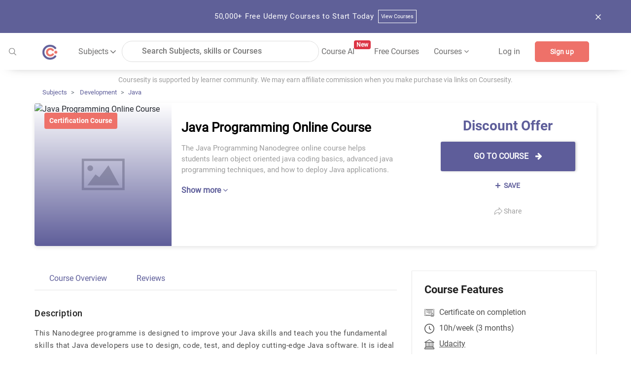

--- FILE ---
content_type: text/html; charset=utf-8
request_url: https://coursesity.com/course-detail/java-programming-online-course
body_size: 65792
content:
<!DOCTYPE html><html lang="en" data-critters-container><head>
  <title>Discount Offer Online Course -Java Programming Online Course | Coursesity</title>
  <base href="/">
  <meta charset="UTF-8">
  <meta http-equiv="Content-Type" content="text/html; charset=UTF-8">
  <meta http-equiv="X-UA-Compatible" content="IE=edge">
  <meta name="viewport" content="width=device-width, initial-scale=1, maximum-scale=5.0">
  <!-- <meta name="keywords" content="free courses, online courses deals and copouns, Javascript, Java, Python, R, Android, Swift, Objective-C, React, Node Js, Ember, Vue Js, C++, SQL, Scala">		  -->

  <meta name="description" content="The Java Programming Nanodegree online course helps students learn object oriented java coding basics, advanced java programming techniques, and how to deploy Java applications.">

  <meta name="og:title" content="Discount Offer Online Course -Java Programming Online Course | Coursesity">
  <meta name="og:description" content="The Java Programming Nanodegree online course helps students learn object oriented java coding basics, advanced java programming techniques, and how to deploy Java applications.">
  <meta name="og:image" content="https://www.udacity.com/www-proxy/contentful/assets/2y9b3o528xhq/4CYYU5JsG3ILJfC87lDPs7/243a3c86237ace14d88e31bb5e095e29/catalog-card-2.jpg">
  <meta property="og:image:height" content="600">
  <meta property="og:image:width" content="1200">

  <meta name="twitter:card" content="summary_large_image">
  <meta name="twitter:creator" content="@coursesity">
  <meta name="twitter:site" content="@coursesity">

  <meta name="twitter:title" content="Discount Offer Online Course -Java Programming Online Course | Coursesity">
  <meta name="twitter:description" content="The Java Programming Nanodegree online course helps students learn object oriented java coding basics, advanced java programming techniques, and how to deploy Java applications.">
  <meta name="twitter:image" content="https://www.udacity.com/www-proxy/contentful/assets/2y9b3o528xhq/4CYYU5JsG3ILJfC87lDPs7/243a3c86237ace14d88e31bb5e095e29/catalog-card-2.jpg">
  <meta name="twitter:image:alt" content="Discount Offer Online Course -Java Programming Online Course | Coursesity">

  <meta name="yandex-verification" content="851c012fb3163f5c">
  <meta name="impact-site-verification" value="2833613b-0ced-45fa-9aa8-3b0814fd8c8a">

  <link rel="apple-touch-icon" sizes="57x57" href="assets/images/favicon/apple-icon-57x57.png">
  <link rel="apple-touch-icon" sizes="60x60" href="assets/images/favicon/apple-icon-60x60.png">
  <link rel="apple-touch-icon" sizes="72x72" href="assets/images/favicon/apple-icon-72x72.png">
  <link rel="apple-touch-icon" sizes="76x76" href="assets/images/favicon/apple-icon-76x76.png">
  <link rel="apple-touch-icon" sizes="114x114" href="assets/images/favicon/apple-icon-114x114.png">
  <link rel="apple-touch-icon" sizes="120x120" href="assets/images/favicon/apple-icon-120x120.png">
  <link rel="apple-touch-icon" sizes="144x144" href="assets/images/favicon/apple-icon-144x144.png">
  <link rel="apple-touch-icon" sizes="152x152" href="assets/images/favicon/apple-icon-152x152.png">
  <link rel="apple-touch-icon" sizes="180x180" href="assets/images/favicon/apple-icon-180x180.png">
  <link rel="icon" type="image/png" sizes="192x192" href="assets/images/favicon/android-icon-192x192.png">
  <link rel="icon" type="image/png" sizes="32x32" href="assets/images/favicon/favicon-32x32.png">
  <link rel="icon" type="image/png" sizes="96x96" href="assets/images/favicon/favicon-96x96.png">
  <link rel="icon" type="image/png" sizes="16x16" href="assets/images/favicon/favicon-16x16.png">
  <meta name="msapplication-TileColor" content="#ffffff">
  <meta name="msapplication-TileImage" content="assets/images/favicon/ms-icon-144x144.png">
  <meta name="theme-color" content="#ffffff">

  <!-- ng toaster -->
  <style>
    /* based on angular-toastr css https://github.com/Foxandxss/angular-toastr/blob/cb508fe6801d6b288d3afc525bb40fee1b101650/dist/angular-toastr.css */

    /* position */
    .toast-center-center {
      top: 50%;
      left: 50%;
      transform: translate(-50%, -50%);
    }

    .toast-top-center {
      top: 0;
      right: 0;
      width: 100%;
    }

    .toast-bottom-center {
      bottom: 0;
      right: 0;
      width: 100%;
    }

    .toast-top-full-width {
      top: 0;
      right: 0;
      width: 100%;
    }

    .toast-bottom-full-width {
      bottom: 0;
      right: 0;
      width: 100%;
    }

    .toast-top-left {
      top: 12px;
      left: 12px;
    }

    .toast-top-right {
      top: 12px;
      right: 12px;
    }

    .toast-bottom-right {
      right: 12px;
      bottom: 12px;
    }

    .toast-bottom-left {
      bottom: 12px;
      left: 12px;
    }

    /* toast styles */
    .toast-title {
      font-weight: bold;
    }

    .toast-message {
      word-wrap: break-word;
    }

    .toast-message a,
    .toast-message label {
      color: #ffffff;
    }

    .toast-message a:hover {
      color: #cccccc;
      text-decoration: none;
    }

    .toast-close-button {
      position: relative;
      right: -0.3em;
      top: -0.3em;
      float: right;
      font-size: 20px;
      font-weight: bold;
      color: #ffffff;
      text-shadow: 0 1px 0 #ffffff;
      /* opacity: 0.8; */
    }

    .toast-close-button:hover,
    .toast-close-button:focus {
      color: #000000;
      text-decoration: none;
      cursor: pointer;
      opacity: 0.4;
    }

    /*Additional properties for button version
     iOS requires the button element instead of an anchor tag.
     If you want the anchor version, it requires `href="#"`.*/
    button.toast-close-button {
      padding: 0;
      cursor: pointer;
      background: transparent;
      border: 0;
    }

    .toast-container {
      pointer-events: none;
      position: fixed;
      z-index: 999999;
    }

    .toast-container * {
      box-sizing: border-box;
    }

    .toast-container .ngx-toastr {
      position: relative;
      overflow: hidden;
      margin: 0 0 6px;
      padding: 15px 15px 15px 50px;
      width: 300px;
      border-radius: 3px 3px 3px 3px;
      background-position: 15px center;
      background-repeat: no-repeat;
      background-size: 24px;
      box-shadow: 0 0 12px #999999;
      color: #ffffff;
    }

    .toast-container .ngx-toastr:hover {
      box-shadow: 0 0 12px #000000;
      opacity: 1;
      cursor: pointer;
    }

    /* https://github.com/FortAwesome/Font-Awesome-Pro/blob/master/advanced-options/raw-svg/regular/info-circle.svg */
    .toast-info {
      background-image: url("[data-uri]");
    }

    /* https://github.com/FortAwesome/Font-Awesome-Pro/blob/master/advanced-options/raw-svg/regular/times-circle.svg */
    .toast-error {
      background-image: url("[data-uri]");
    }

    /* https://github.com/FortAwesome/Font-Awesome-Pro/blob/master/advanced-options/raw-svg/regular/check.svg */
    .toast-success {
      background-image: url("[data-uri]");
    }

    /* https://github.com/FortAwesome/Font-Awesome-Pro/blob/master/advanced-options/raw-svg/regular/exclamation-triangle.svg */
    .toast-warning {
      background-image: url("[data-uri]");
    }

    .toast-container.toast-top-center .ngx-toastr,
    .toast-container.toast-bottom-center .ngx-toastr {
      width: 300px;
      margin-left: auto;
      margin-right: auto;
    }

    .toast-container.toast-top-full-width .ngx-toastr,
    .toast-container.toast-bottom-full-width .ngx-toastr {
      width: 96%;
      margin-left: auto;
      margin-right: auto;
    }

    .ngx-toastr {
      background-color: #030303;
      pointer-events: auto;
    }

    .toast-success {
      background-color: #51a351;
    }

    .toast-error {
      background-color: #bd362f;
    }

    .toast-info {
      background-color: #2f96b4;
    }

    .toast-warning {
      background-color: #f89406;
    }

    .toast-progress {
      position: absolute;
      left: 0;
      bottom: 0;
      height: 4px;
      background-color: #000000;
      opacity: 0.4;
    }

    /* Responsive Design */
    @media all and (max-width: 240px) {
      .toast-container .ngx-toastr.div {
        padding: 8px 8px 8px 50px;
        width: 11em;
      }

      .toast-container .toast-close-button {
        right: -0.2em;
        top: -0.2em;
      }
    }

    @media all and (min-width: 241px) and (max-width: 480px) {
      .toast-container .ngx-toastr.div {
        padding: 8px 8px 8px 50px;
        width: 18em;
      }

      .toast-container .toast-close-button {
        right: -0.2em;
        top: -0.2em;
      }
    }

    @media all and (min-width: 481px) and (max-width: 768px) {
      .toast-container .ngx-toastr.div {
        padding: 15px 15px 15px 50px;
        width: 25em;
      }
    }
  </style>

  <style>
    /*body - start*/

    body {
      margin: 0px;
      padding: 0px;
      font-size: 16px;
      background-color: #fff;
      color: #616161;
      font-family: "Roboto-Regular", sans-serif;
    }

    /* roboto-100 - latin */
    @font-face {
      font-family: "Roboto-Thin";
      font-style: normal;
      src: local(""),
        url("../assets/fonts/roboto-v27-latin-100.woff2") format("woff2"),
        /* Chrome 26+, Opera 23+, Firefox 39+ */
        url("../assets/fonts/roboto-v27-latin-100.woff") format("woff");
      /* Chrome 6+, Firefox 3.6+, IE 9+, Safari 5.1+ */
      font-display: swap;
    }

    /* roboto-300 - latin */
    @font-face {
      font-family: "Roboto-Light";
      font-style: normal;
      src: local(""),
        url("../assets/fonts/roboto-v27-latin-300.woff2") format("woff2"),
        url("../assets/fonts/roboto-v27-latin-300.woff") format("woff");
      font-display: swap;
    }

    /* roboto-regular - latin */
    @font-face {
      font-family: "Roboto-Regular";
      font-style: normal;
      src: local(""),
        url("../assets/fonts/roboto-v27-latin-regular.woff2") format("woff2"),
        url("../assets/fonts/roboto-v27-latin-regular.woff") format("woff");
      font-display: swap;
    }

    /* roboto-500 - latin */
    @font-face {
      font-family: "Roboto-Medium";
      font-style: normal;

      src: local(""),
        url("../assets/fonts/roboto-v27-latin-500.woff2") format("woff2"),
        url("../assets/fonts/roboto-v27-latin-500.woff") format("woff");
      font-display: swap;
    }

    /* roboto-700 - latin */
    @font-face {
      font-family: "Roboto-Bold";
      font-style: normal;
      src: local(""),
        url("../assets/fonts/roboto-v27-latin-700.woff2") format("woff2"),
        url("../assets/fonts/roboto-v27-latin-700.woff") format("woff");
      font-display: swap;
    }

    .clear {
      clear: both !important;
    }

    .container {
      max-width: 1170px;
    }

    .form-control:focus {
      outline: none;
      box-shadow: none;
    }

    /*body- end */
    /*!
    * Bootstrap v4.3.1 (https://getbootstrap.com/)
    * Copyright 2011-2019 The Bootstrap Authors
    * Copyright 2011-2019 Twitter, Inc.
    * Licensed under MIT (https://github.com/twbs/bootstrap/blob/master/LICENSE)
    */

    :root {
      --blue: #007bff;
      --indigo: #6610f2;
      --purple: #6f42c1;
      --pink: #e83e8c;
      --red: #dc3545;
      --orange: #fd7e14;
      --yellow: #ffc107;
      --green: #28a745;
      --teal: #20c997;
      --cyan: #17a2b8;
      --white: #fff;
      --gray: #6c757d;
      --gray-dark: #343a40;
      --primary: #007bff;
      --secondary: #6c757d;
      --success: #28a745;
      --info: #17a2b8;
      --warning: #ffc107;
      --danger: #dc3545;
      --light: #f8f9fa;
      --dark: #343a40;
      --breakpoint-xs: 0;
      --breakpoint-sm: 576px;
      --breakpoint-md: 768px;
      --breakpoint-lg: 992px;
      --breakpoint-xl: 1200px;
      --font-family-monospace: SFMono-Regular, Menlo, Monaco, Consolas,
        "Liberation Mono", "Courier New", monospace;
    }

    *,
    ::after,
    ::before {
      box-sizing: border-box;
    }

    html {
      font-family: sans-serif;
      line-height: 1.15;
      -webkit-text-size-adjust: 100%;
      -webkit-tap-highlight-color: transparent;
    }

    article,
    aside,
    figcaption,
    figure,
    footer,
    header,
    hgroup,
    main,
    nav,
    section {
      display: block;
    }

    body {
      margin: 0;
      font-size: 1rem;
      font-weight: 400;
      line-height: 1.5;
      color: #212529;
      text-align: left;
      background-color: #fff;
    }

    [tabindex="-1"]:focus {
      outline: 0 !important;
    }

    hr {
      box-sizing: content-box;
      height: 0;
      overflow: visible;
    }

    h1,
    h2,
    h3,
    h4,
    h5,
    h6 {
      margin-top: 0;
      margin-bottom: 0.5rem;
    }

    p {
      margin-top: 0;
      margin-bottom: 1rem;
    }

    abbr[data-original-title],
    abbr[title] {
      text-decoration: underline;
      -webkit-text-decoration: underline dotted;
      text-decoration: underline dotted;
      cursor: help;
      border-bottom: 0;
      -webkit-text-decoration-skip-ink: none;
      text-decoration-skip-ink: none;
    }

    address {
      margin-bottom: 1rem;
      font-style: normal;
      line-height: inherit;
    }

    dl,
    ol,
    ul {
      margin-top: 0;
      margin-bottom: 1rem;
    }

    ol ol,
    ol ul,
    ul ol,
    ul ul {
      margin-bottom: 0;
    }

    dt {
      font-weight: 700;
    }

    dd {
      margin-bottom: 0.5rem;
      margin-left: 0;
    }

    blockquote {
      margin: 0 0 1rem;
    }

    b,
    strong {
      font-weight: bolder;
    }

    small {
      font-size: 80%;
    }

    sub,
    sup {
      position: relative;
      font-size: 75%;
      line-height: 0;
      vertical-align: baseline;
    }

    sub {
      bottom: -0.25em;
    }

    sup {
      top: -0.5em;
    }

    a {
      color: #5e5e9a;
      text-decoration: none;
      background-color: transparent;
    }

    a:hover {
      color: #5e5e9a;
      text-decoration: underline;
    }

    a:not([href]):not([tabindex]) {
      color: inherit;
      text-decoration: none;
    }

    a:not([href]):not([tabindex]):focus,
    a:not([href]):not([tabindex]):hover {
      color: inherit;
      text-decoration: none;
    }

    a:not([href]):not([tabindex]):focus {
      outline: 0;
    }

    code,
    kbd,
    pre,
    samp {
      font-family: SFMono-Regular, Menlo, Monaco, Consolas, "Liberation Mono",
        "Courier New", monospace;
      font-size: 1em;
    }

    pre {
      margin-top: 0;
      margin-bottom: 1rem;
      overflow: auto;
    }

    figure {
      margin: 0 0 1rem;
    }

    img {
      vertical-align: middle;
      border-style: none;
    }

    svg {
      overflow: hidden;
      vertical-align: middle;
    }

    table {
      border-collapse: collapse;
    }

    caption {
      padding-top: 0.75rem;
      padding-bottom: 0.75rem;
      color: #6c757d;
      text-align: left;
      caption-side: bottom;
    }

    th {
      text-align: inherit;
    }

    label {
      display: inline-block;
      margin-bottom: 0.5rem;
    }

    button {
      border-radius: 0;
    }

    button:focus {
      outline: 1px dotted;
      outline: 5px auto -webkit-focus-ring-color;
    }

    button,
    input,
    optgroup,
    select,
    textarea {
      margin: 0;
      font-family: inherit;
      font-size: inherit;
      line-height: inherit;
    }

    button,
    input {
      overflow: visible;
    }

    button,
    select {
      text-transform: none;
    }

    select {
      word-wrap: normal;
    }

    [type="button"],
    [type="reset"],
    [type="submit"],
    button {
      -webkit-appearance: button;
    }

    [type="button"]:not(:disabled),
    [type="reset"]:not(:disabled),
    [type="submit"]:not(:disabled),
    button:not(:disabled) {
      cursor: pointer;
    }

    [type="button"]::-moz-focus-inner,
    [type="reset"]::-moz-focus-inner,
    [type="submit"]::-moz-focus-inner,
    button::-moz-focus-inner {
      padding: 0;
      border-style: none;
    }

    input[type="checkbox"],
    input[type="radio"] {
      box-sizing: border-box;
      padding: 0;
    }

    input[type="date"],
    input[type="datetime-local"],
    input[type="month"],
    input[type="time"] {
      -webkit-appearance: listbox;
    }

    textarea {
      overflow: auto;
      resize: vertical;
    }

    #msform fieldset {
      min-width: 0;
      padding: 0;
      margin: 0;
      border: 0;
    }

    legend {
      display: block;
      width: 100%;
      max-width: 100%;
      padding: 0;
      margin-bottom: 0.5rem;
      font-size: 1.5rem;
      line-height: inherit;
      color: inherit;
      white-space: normal;
    }

    progress {
      vertical-align: baseline;
    }

    [type="number"]::-webkit-inner-spin-button,
    [type="number"]::-webkit-outer-spin-button {
      height: auto;
    }

    [type="search"] {
      outline-offset: -2px;
      -webkit-appearance: none;
    }

    [type="search"]::-webkit-search-decoration {
      -webkit-appearance: none;
    }

    ::-webkit-file-upload-button {
      font: inherit;
      -webkit-appearance: button;
    }

    output {
      display: inline-block;
    }

    summary {
      display: list-item;
      cursor: pointer;
    }

    template {
      display: none;
    }

    [hidden] {
      display: none !important;
    }

    .h1,
    .h2,
    .h3,
    .h4,
    .h5,
    .h6,
    h1,
    h2,
    h3,
    h4,
    h5,
    h6 {
      margin-bottom: 0.5rem;
      font-weight: 500;
      line-height: 1.2;
    }

    .h1,
    h1 {
      font-size: 2.5rem;
    }

    .h2,
    h2 {
      font-size: 2rem;
    }

    .h3,
    h3 {
      font-size: 1.75rem;
    }

    .h4,
    h4 {
      font-size: 1.5rem;
    }

    .h5,
    h5 {
      font-size: 1.25rem;
    }

    .h6,
    h6 {
      font-size: 1rem;
    }

    .lead {
      font-size: 1.25rem;
      font-weight: 300;
    }

    .display-1 {
      font-size: 6rem;
      font-weight: 300;
      line-height: 1.2;
    }

    .display-2 {
      font-size: 5.5rem;
      font-weight: 300;
      line-height: 1.2;
    }

    .display-3 {
      font-size: 4.5rem;
      font-weight: 300;
      line-height: 1.2;
    }

    .display-4 {
      font-size: 3.5rem;
      font-weight: 300;
      line-height: 1.2;
    }

    hr {
      margin-top: 1rem;
      margin-bottom: 1rem;
      border: 0;
      border-top: 1px solid rgba(0, 0, 0, 0.1);
    }

    .small,
    small {
      font-size: 80%;
      font-weight: 400;
    }

    .mark,
    mark {
      padding: 0.2em;
      background-color: #fcf8e3;
    }

    .list-unstyled {
      padding-left: 0;
      list-style: none;
    }

    .list-inline {
      padding-left: 0;
      list-style: none;
    }

    .list-inline-item {
      display: inline-block;
    }

    .list-inline-item:not(:last-child) {
      margin-right: 0.5rem;
    }

    .initialism {
      font-size: 90%;
      text-transform: uppercase;
    }

    .blockquote {
      margin-bottom: 1rem;
      font-size: 1.25rem;
    }

    .blockquote-footer {
      display: block;
      font-size: 80%;
      color: #6c757d;
    }

    .blockquote-footer::before {
      content: "\2014\00A0";
    }

    .img-fluid {
      max-width: 100%;
      height: auto;
    }

    .img-thumbnail {
      padding: 0.25rem;
      background-color: #fff;
      border: 1px solid #dee2e6;
      border-radius: 0.25rem;
      max-width: 100%;
      height: auto;
    }

    .figure {
      display: inline-block;
    }

    .figure-img {
      margin-bottom: 0.5rem;
      line-height: 1;
    }

    .figure-caption {
      font-size: 90%;
      color: #6c757d;
    }

    code {
      font-size: 87.5%;
      color: #e83e8c;
      word-break: break-word;
    }

    a>code {
      color: inherit;
    }

    kbd {
      padding: 0.2rem 0.4rem;
      font-size: 87.5%;
      color: #fff;
      background-color: #212529;
      border-radius: 0.2rem;
    }

    kbd kbd {
      padding: 0;
      font-size: 100%;
      font-weight: 700;
    }

    pre {
      display: block;
      font-size: 87.5%;
      color: #212529;
    }

    pre code {
      font-size: inherit;
      color: inherit;
      word-break: normal;
    }

    .pre-scrollable {
      max-height: 340px;
      overflow-y: scroll;
    }

    .container {
      width: 100%;
      padding-right: 15px;
      padding-left: 15px;
      margin-right: auto;
      margin-left: auto;
    }

    @media (min-width: 576px) {
      .container {
        max-width: 540px;
      }
    }

    @media (min-width: 768px) {
      .container {
        max-width: 720px;
      }
    }

    @media screen and (min-width: 821px) {
      .sideBarContent .dropdown_box {
        display: flex;
        flex-direction: column;
      }

      .sideBarContent .filter_search {
        width: 100%;
        margin-left: 0;
      }

      .sideBarContent .side_bar_tab_box {
        margin: auto;
        display: flex !important;
        flex-direction: column;
      }

      .sideBarContent .side_bar_tab_box .date_box {
        width: 100%;
        border-right: none;
        margin-bottom: 5px;
      }

      .sideBarContent .date_box.certification {
        width: 100%;
      }

      .sideBarContent .date_box.level {
        width: 100%;
        margin-left: 0px;
      }

      .sideBarContent .date_box.ratings {
        width: 100%;
        margin-left: 0px;
      }

      .sideBarContent .date_box.duration {
        width: 16%;
        margin-left: 0px;
      }
    }

    @media (min-width: 992px) {
      .container {
        max-width: 960px;
      }
    }

    @media (min-width: 1200px) {
      .container {
        max-width: 1140px;
      }
    }

    .container-fluid {
      width: 100%;
      padding-right: 15px;
      padding-left: 15px;
      margin-right: auto;
      margin-left: auto;
    }

    .row {
      display: -ms-flexbox;
      display: flex;
      -ms-flex-wrap: wrap;
      flex-wrap: wrap;
      margin-right: -15px;
      margin-left: -15px;
    }

    .no-gutters {
      margin-right: 0;
      margin-left: 0;
    }

    .no-gutters>.col,
    .no-gutters>[class*="col-"] {
      padding-right: 0;
      padding-left: 0;
    }

    .col,
    .col-1,
    .col-10,
    .col-11,
    .col-12,
    .col-2,
    .col-3,
    .col-4,
    .col-5,
    .col-6,
    .col-7,
    .col-8,
    .col-9,
    .col-auto,
    .col-lg,
    .col-lg-1,
    .col-lg-10,
    .col-lg-11,
    .col-lg-12,
    .col-lg-2,
    .col-lg-3,
    .col-lg-4,
    .col-lg-5,
    .col-lg-6,
    .col-lg-7,
    .col-lg-8,
    .col-lg-9,
    .col-lg-auto,
    .col-md,
    .col-md-1,
    .col-md-10,
    .col-md-11,
    .col-md-12,
    .col-md-2,
    .col-md-3,
    .col-md-4,
    .col-md-5,
    .col-md-6,
    .col-md-7,
    .col-md-8,
    .col-md-9,
    .col-md-auto,
    .col-sm,
    .col-sm-1,
    .col-sm-10,
    .col-sm-11,
    .col-sm-12,
    .col-sm-2,
    .col-sm-3,
    .col-sm-4,
    .col-sm-5,
    .col-sm-6,
    .col-sm-7,
    .col-sm-8,
    .col-sm-9,
    .col-sm-auto,
    .col-xl,
    .col-xl-1,
    .col-xl-10,
    .col-xl-11,
    .col-xl-12,
    .col-xl-2,
    .col-xl-3,
    .col-xl-4,
    .col-xl-5,
    .col-xl-6,
    .col-xl-7,
    .col-xl-8,
    .col-xl-9,
    .col-xl-auto {
      position: relative;
      width: 100%;
      padding-right: 15px;
      padding-left: 15px;
    }

    .col {
      -ms-flex-preferred-size: 0;
      flex-basis: 0;
      -ms-flex-positive: 1;
      flex-grow: 1;
      max-width: 100%;
    }

    .col-auto {
      -ms-flex: 0 0 auto;
      flex: 0 0 auto;
      width: auto;
      max-width: 100%;
    }

    .col-1 {
      -ms-flex: 0 0 8.333333%;
      flex: 0 0 8.333333%;
      max-width: 8.333333%;
    }

    .col-2 {
      -ms-flex: 0 0 16.666667%;
      flex: 0 0 16.666667%;
      max-width: 16.666667%;
    }

    .col-3 {
      -ms-flex: 0 0 25%;
      flex: 0 0 25%;
      max-width: 25%;
    }

    .col-4 {
      -ms-flex: 0 0 33.333333%;
      flex: 0 0 33.333333%;
      max-width: 33.333333%;
    }

    .col-5 {
      -ms-flex: 0 0 41.666667%;
      flex: 0 0 41.666667%;
      max-width: 41.666667%;
    }

    .col-6 {
      -ms-flex: 0 0 50%;
      flex: 0 0 50%;
      max-width: 50%;
    }

    .col-7 {
      -ms-flex: 0 0 58.333333%;
      flex: 0 0 58.333333%;
      max-width: 58.333333%;
    }

    .col-8 {
      -ms-flex: 0 0 66.666667%;
      flex: 0 0 66.666667%;
      max-width: 66.666667%;
    }

    .col-9 {
      -ms-flex: 0 0 75%;
      flex: 0 0 75%;
      max-width: 75%;
    }

    .col-10 {
      -ms-flex: 0 0 83.333333%;
      flex: 0 0 83.333333%;
      max-width: 83.333333%;
    }

    .col-11 {
      -ms-flex: 0 0 91.666667%;
      flex: 0 0 91.666667%;
      max-width: 91.666667%;
    }

    .col-12 {
      -ms-flex: 0 0 100%;
      flex: 0 0 100%;
      max-width: 100%;
    }

    .order-first {
      -ms-flex-order: -1;
      order: -1;
    }

    .order-last {
      -ms-flex-order: 13;
      order: 13;
    }

    .order-0 {
      -ms-flex-order: 0;
      order: 0;
    }

    .order-1 {
      -ms-flex-order: 1;
      order: 1;
    }

    .order-2 {
      -ms-flex-order: 2;
      order: 2;
    }

    .order-3 {
      -ms-flex-order: 3;
      order: 3;
    }

    .order-4 {
      -ms-flex-order: 4;
      order: 4;
    }

    .order-5 {
      -ms-flex-order: 5;
      order: 5;
    }

    .order-6 {
      -ms-flex-order: 6;
      order: 6;
    }

    .order-7 {
      -ms-flex-order: 7;
      order: 7;
    }

    .order-8 {
      -ms-flex-order: 8;
      order: 8;
    }

    .order-9 {
      -ms-flex-order: 9;
      order: 9;
    }

    .order-10 {
      -ms-flex-order: 10;
      order: 10;
    }

    .order-11 {
      -ms-flex-order: 11;
      order: 11;
    }

    .order-12 {
      -ms-flex-order: 12;
      order: 12;
    }

    .offset-1 {
      margin-left: 8.333333%;
    }

    .offset-2 {
      margin-left: 16.666667%;
    }

    .offset-3 {
      margin-left: 25%;
    }

    .offset-4 {
      margin-left: 33.333333%;
    }

    .offset-5 {
      margin-left: 41.666667%;
    }

    .offset-6 {
      margin-left: 50%;
    }

    .offset-7 {
      margin-left: 58.333333%;
    }

    .offset-8 {
      margin-left: 66.666667%;
    }

    .offset-9 {
      margin-left: 75%;
    }

    .offset-10 {
      margin-left: 83.333333%;
    }

    .offset-11 {
      margin-left: 91.666667%;
    }

    @media (min-width: 576px) {
      .col-sm {
        -ms-flex-preferred-size: 0;
        flex-basis: 0;
        -ms-flex-positive: 1;
        flex-grow: 1;
        max-width: 100%;
      }

      .col-sm-auto {
        -ms-flex: 0 0 auto;
        flex: 0 0 auto;
        width: auto;
        max-width: 100%;
      }

      .col-sm-1 {
        -ms-flex: 0 0 8.333333%;
        flex: 0 0 8.333333%;
        max-width: 8.333333%;
      }

      .col-sm-2 {
        -ms-flex: 0 0 16.666667%;
        flex: 0 0 16.666667%;
        max-width: 16.666667%;
      }

      .col-sm-3 {
        -ms-flex: 0 0 25%;
        flex: 0 0 25%;
        max-width: 25%;
      }

      .col-sm-4 {
        -ms-flex: 0 0 33.333333%;
        flex: 0 0 33.333333%;
        max-width: 33.333333%;
      }

      .col-sm-5 {
        -ms-flex: 0 0 41.666667%;
        flex: 0 0 41.666667%;
        max-width: 41.666667%;
      }

      .col-sm-6 {
        -ms-flex: 0 0 50%;
        flex: 0 0 50%;
        max-width: 50%;
      }

      .col-sm-7 {
        -ms-flex: 0 0 58.333333%;
        flex: 0 0 58.333333%;
        max-width: 58.333333%;
      }

      .col-sm-8 {
        -ms-flex: 0 0 66.666667%;
        flex: 0 0 66.666667%;
        max-width: 66.666667%;
      }

      .col-sm-9 {
        -ms-flex: 0 0 75%;
        flex: 0 0 75%;
        max-width: 75%;
      }

      .col-sm-10 {
        -ms-flex: 0 0 83.333333%;
        flex: 0 0 83.333333%;
        max-width: 83.333333%;
      }

      .col-sm-11 {
        -ms-flex: 0 0 91.666667%;
        flex: 0 0 91.666667%;
        max-width: 91.666667%;
      }

      .col-sm-12 {
        -ms-flex: 0 0 100%;
        flex: 0 0 100%;
        max-width: 100%;
      }

      .order-sm-first {
        -ms-flex-order: -1;
        order: -1;
      }

      .order-sm-last {
        -ms-flex-order: 13;
        order: 13;
      }

      .order-sm-0 {
        -ms-flex-order: 0;
        order: 0;
      }

      .order-sm-1 {
        -ms-flex-order: 1;
        order: 1;
      }

      .order-sm-2 {
        -ms-flex-order: 2;
        order: 2;
      }

      .order-sm-3 {
        -ms-flex-order: 3;
        order: 3;
      }

      .order-sm-4 {
        -ms-flex-order: 4;
        order: 4;
      }

      .order-sm-5 {
        -ms-flex-order: 5;
        order: 5;
      }

      .order-sm-6 {
        -ms-flex-order: 6;
        order: 6;
      }

      .order-sm-7 {
        -ms-flex-order: 7;
        order: 7;
      }

      .order-sm-8 {
        -ms-flex-order: 8;
        order: 8;
      }

      .order-sm-9 {
        -ms-flex-order: 9;
        order: 9;
      }

      .order-sm-10 {
        -ms-flex-order: 10;
        order: 10;
      }

      .order-sm-11 {
        -ms-flex-order: 11;
        order: 11;
      }

      .order-sm-12 {
        -ms-flex-order: 12;
        order: 12;
      }

      .offset-sm-0 {
        margin-left: 0;
      }

      .offset-sm-1 {
        margin-left: 8.333333%;
      }

      .offset-sm-2 {
        margin-left: 16.666667%;
      }

      .offset-sm-3 {
        margin-left: 25%;
      }

      .offset-sm-4 {
        margin-left: 33.333333%;
      }

      .offset-sm-5 {
        margin-left: 41.666667%;
      }

      .offset-sm-6 {
        margin-left: 50%;
      }

      .offset-sm-7 {
        margin-left: 58.333333%;
      }

      .offset-sm-8 {
        margin-left: 66.666667%;
      }

      .offset-sm-9 {
        margin-left: 75%;
      }

      .offset-sm-10 {
        margin-left: 83.333333%;
      }

      .offset-sm-11 {
        margin-left: 91.666667%;
      }
    }

    @media (min-width: 768px) {
      .col-md {
        -ms-flex-preferred-size: 0;
        flex-basis: 0;
        -ms-flex-positive: 1;
        flex-grow: 1;
        max-width: 100%;
      }

      .col-md-auto {
        -ms-flex: 0 0 auto;
        flex: 0 0 auto;
        width: auto;
        max-width: 100%;
      }

      .col-md-1 {
        -ms-flex: 0 0 8.333333%;
        flex: 0 0 8.333333%;
        max-width: 8.333333%;
      }

      .col-md-2 {
        -ms-flex: 0 0 16.666667%;
        flex: 0 0 16.666667%;
        max-width: 16.666667%;
      }

      .col-md-3 {
        -ms-flex: 0 0 25%;
        flex: 0 0 25%;
        max-width: 25%;
      }

      .col-md-4 {
        -ms-flex: 0 0 33.333333%;
        flex: 0 0 33.333333%;
        max-width: 33.333333%;
      }

      .col-md-5 {
        -ms-flex: 0 0 41.666667%;
        flex: 0 0 41.666667%;
        max-width: 41.666667%;
      }

      .col-md-6 {
        -ms-flex: 0 0 50%;
        flex: 0 0 50%;
        max-width: 50%;
      }

      .col-md-7 {
        -ms-flex: 0 0 58.333333%;
        flex: 0 0 58.333333%;
        max-width: 58.333333%;
      }

      .col-md-8 {
        -ms-flex: 0 0 66.666667%;
        flex: 0 0 66.666667%;
        max-width: 66.666667%;
      }

      .col-md-9 {
        -ms-flex: 0 0 75%;
        flex: 0 0 75%;
        max-width: 75%;
      }

      .col-md-10 {
        -ms-flex: 0 0 83.333333%;
        flex: 0 0 83.333333%;
        max-width: 83.333333%;
      }

      .col-md-11 {
        -ms-flex: 0 0 91.666667%;
        flex: 0 0 91.666667%;
        max-width: 91.666667%;
      }

      .col-md-12 {
        -ms-flex: 0 0 100%;
        flex: 0 0 100%;
        max-width: 100%;
      }

      .order-md-first {
        -ms-flex-order: -1;
        order: -1;
      }

      .order-md-last {
        -ms-flex-order: 13;
        order: 13;
      }

      .order-md-0 {
        -ms-flex-order: 0;
        order: 0;
      }

      .order-md-1 {
        -ms-flex-order: 1;
        order: 1;
      }

      .order-md-2 {
        -ms-flex-order: 2;
        order: 2;
      }

      .order-md-3 {
        -ms-flex-order: 3;
        order: 3;
      }

      .order-md-4 {
        -ms-flex-order: 4;
        order: 4;
      }

      .order-md-5 {
        -ms-flex-order: 5;
        order: 5;
      }

      .order-md-6 {
        -ms-flex-order: 6;
        order: 6;
      }

      .order-md-7 {
        -ms-flex-order: 7;
        order: 7;
      }

      .order-md-8 {
        -ms-flex-order: 8;
        order: 8;
      }

      .order-md-9 {
        -ms-flex-order: 9;
        order: 9;
      }

      .order-md-10 {
        -ms-flex-order: 10;
        order: 10;
      }

      .order-md-11 {
        -ms-flex-order: 11;
        order: 11;
      }

      .order-md-12 {
        -ms-flex-order: 12;
        order: 12;
      }

      .offset-md-0 {
        margin-left: 0;
      }

      .offset-md-1 {
        margin-left: 8.333333%;
      }

      .offset-md-2 {
        margin-left: 16.666667%;
      }

      .offset-md-3 {
        margin-left: 25%;
      }

      .offset-md-4 {
        margin-left: 33.333333%;
      }

      .offset-md-5 {
        margin-left: 41.666667%;
      }

      .offset-md-6 {
        margin-left: 50%;
      }

      .offset-md-7 {
        margin-left: 58.333333%;
      }

      .offset-md-8 {
        margin-left: 66.666667%;
      }

      .offset-md-9 {
        margin-left: 75%;
      }

      .offset-md-10 {
        margin-left: 83.333333%;
      }

      .offset-md-11 {
        margin-left: 91.666667%;
      }
    }

    @media (min-width: 992px) {
      .col-lg {
        -ms-flex-preferred-size: 0;
        flex-basis: 0;
        -ms-flex-positive: 1;
        flex-grow: 1;
        max-width: 100%;
      }

      .col-lg-auto {
        -ms-flex: 0 0 auto;
        flex: 0 0 auto;
        width: auto;
        max-width: 100%;
      }

      .col-lg-1 {
        -ms-flex: 0 0 8.333333%;
        flex: 0 0 8.333333%;
        max-width: 8.333333%;
      }

      .col-lg-2 {
        -ms-flex: 0 0 16.666667%;
        flex: 0 0 16.666667%;
        max-width: 16.666667%;
      }

      .col-lg-3 {
        -ms-flex: 0 0 25%;
        flex: 0 0 25%;
        max-width: 25%;
      }

      .col-lg-4 {
        -ms-flex: 0 0 33.333333%;
        flex: 0 0 33.333333%;
        max-width: 33.333333%;
      }

      .col-lg-5 {
        -ms-flex: 0 0 41.666667%;
        flex: 0 0 41.666667%;
        max-width: 41.666667%;
      }

      .col-lg-6 {
        -ms-flex: 0 0 50%;
        flex: 0 0 50%;
        max-width: 50%;
      }

      .col-lg-7 {
        -ms-flex: 0 0 58.333333%;
        flex: 0 0 58.333333%;
        max-width: 58.333333%;
      }

      .col-lg-8 {
        -ms-flex: 0 0 66.666667%;
        flex: 0 0 66.666667%;
        max-width: 66.666667%;
      }

      .col-lg-9 {
        -ms-flex: 0 0 75%;
        flex: 0 0 75%;
        max-width: 75%;
      }

      .col-lg-10 {
        -ms-flex: 0 0 83.333333%;
        flex: 0 0 83.333333%;
        max-width: 83.333333%;
      }

      .col-lg-11 {
        -ms-flex: 0 0 91.666667%;
        flex: 0 0 91.666667%;
        max-width: 91.666667%;
      }

      .col-lg-12 {
        -ms-flex: 0 0 100%;
        flex: 0 0 100%;
        max-width: 100%;
      }

      .order-lg-first {
        -ms-flex-order: -1;
        order: -1;
      }

      .order-lg-last {
        -ms-flex-order: 13;
        order: 13;
      }

      .order-lg-0 {
        -ms-flex-order: 0;
        order: 0;
      }

      .order-lg-1 {
        -ms-flex-order: 1;
        order: 1;
      }

      .order-lg-2 {
        -ms-flex-order: 2;
        order: 2;
      }

      .order-lg-3 {
        -ms-flex-order: 3;
        order: 3;
      }

      .order-lg-4 {
        -ms-flex-order: 4;
        order: 4;
      }

      .order-lg-5 {
        -ms-flex-order: 5;
        order: 5;
      }

      .order-lg-6 {
        -ms-flex-order: 6;
        order: 6;
      }

      .order-lg-7 {
        -ms-flex-order: 7;
        order: 7;
      }

      .order-lg-8 {
        -ms-flex-order: 8;
        order: 8;
      }

      .order-lg-9 {
        -ms-flex-order: 9;
        order: 9;
      }

      .order-lg-10 {
        -ms-flex-order: 10;
        order: 10;
      }

      .order-lg-11 {
        -ms-flex-order: 11;
        order: 11;
      }

      .order-lg-12 {
        -ms-flex-order: 12;
        order: 12;
      }

      .offset-lg-0 {
        margin-left: 0;
      }

      .offset-lg-1 {
        margin-left: 8.333333%;
      }

      .offset-lg-2 {
        margin-left: 16.666667%;
      }

      .offset-lg-3 {
        margin-left: 25%;
      }

      .offset-lg-4 {
        margin-left: 33.333333%;
      }

      .offset-lg-5 {
        margin-left: 41.666667%;
      }

      .offset-lg-6 {
        margin-left: 50%;
      }

      .offset-lg-7 {
        margin-left: 58.333333%;
      }

      .offset-lg-8 {
        margin-left: 66.666667%;
      }

      .offset-lg-9 {
        margin-left: 75%;
      }

      .offset-lg-10 {
        margin-left: 83.333333%;
      }

      .offset-lg-11 {
        margin-left: 91.666667%;
      }
    }

    @media (min-width: 1200px) {
      .col-xl {
        -ms-flex-preferred-size: 0;
        flex-basis: 0;
        -ms-flex-positive: 1;
        flex-grow: 1;
        max-width: 100%;
      }

      .col-xl-auto {
        -ms-flex: 0 0 auto;
        flex: 0 0 auto;
        width: auto;
        max-width: 100%;
      }

      .col-xl-1 {
        -ms-flex: 0 0 8.333333%;
        flex: 0 0 8.333333%;
        max-width: 8.333333%;
      }

      .col-xl-2 {
        -ms-flex: 0 0 16.666667%;
        flex: 0 0 16.666667%;
        max-width: 16.666667%;
      }

      .col-xl-3 {
        -ms-flex: 0 0 25%;
        flex: 0 0 25%;
        max-width: 25%;
      }

      .col-xl-4 {
        -ms-flex: 0 0 33.333333%;
        flex: 0 0 33.333333%;
        max-width: 33.333333%;
      }

      .col-xl-5 {
        -ms-flex: 0 0 41.666667%;
        flex: 0 0 41.666667%;
        max-width: 41.666667%;
      }

      .col-xl-6 {
        -ms-flex: 0 0 50%;
        flex: 0 0 50%;
        max-width: 50%;
      }

      .col-xl-7 {
        -ms-flex: 0 0 58.333333%;
        flex: 0 0 58.333333%;
        max-width: 58.333333%;
      }

      .col-xl-8 {
        -ms-flex: 0 0 66.666667%;
        flex: 0 0 66.666667%;
        max-width: 66.666667%;
      }

      .col-xl-9 {
        -ms-flex: 0 0 75%;
        flex: 0 0 75%;
        max-width: 75%;
      }

      .col-xl-10 {
        -ms-flex: 0 0 83.333333%;
        flex: 0 0 83.333333%;
        max-width: 83.333333%;
      }

      .col-xl-11 {
        -ms-flex: 0 0 91.666667%;
        flex: 0 0 91.666667%;
        max-width: 91.666667%;
      }

      .col-xl-12 {
        -ms-flex: 0 0 100%;
        flex: 0 0 100%;
        max-width: 100%;
      }

      .order-xl-first {
        -ms-flex-order: -1;
        order: -1;
      }

      .order-xl-last {
        -ms-flex-order: 13;
        order: 13;
      }

      .order-xl-0 {
        -ms-flex-order: 0;
        order: 0;
      }

      .order-xl-1 {
        -ms-flex-order: 1;
        order: 1;
      }

      .order-xl-2 {
        -ms-flex-order: 2;
        order: 2;
      }

      .order-xl-3 {
        -ms-flex-order: 3;
        order: 3;
      }

      .order-xl-4 {
        -ms-flex-order: 4;
        order: 4;
      }

      .order-xl-5 {
        -ms-flex-order: 5;
        order: 5;
      }

      .order-xl-6 {
        -ms-flex-order: 6;
        order: 6;
      }

      .order-xl-7 {
        -ms-flex-order: 7;
        order: 7;
      }

      .order-xl-8 {
        -ms-flex-order: 8;
        order: 8;
      }

      .order-xl-9 {
        -ms-flex-order: 9;
        order: 9;
      }

      .order-xl-10 {
        -ms-flex-order: 10;
        order: 10;
      }

      .order-xl-11 {
        -ms-flex-order: 11;
        order: 11;
      }

      .order-xl-12 {
        -ms-flex-order: 12;
        order: 12;
      }

      .offset-xl-0 {
        margin-left: 0;
      }

      .offset-xl-1 {
        margin-left: 8.333333%;
      }

      .offset-xl-2 {
        margin-left: 16.666667%;
      }

      .offset-xl-3 {
        margin-left: 25%;
      }

      .offset-xl-4 {
        margin-left: 33.333333%;
      }

      .offset-xl-5 {
        margin-left: 41.666667%;
      }

      .offset-xl-6 {
        margin-left: 50%;
      }

      .offset-xl-7 {
        margin-left: 58.333333%;
      }

      .offset-xl-8 {
        margin-left: 66.666667%;
      }

      .offset-xl-9 {
        margin-left: 75%;
      }

      .offset-xl-10 {
        margin-left: 83.333333%;
      }

      .offset-xl-11 {
        margin-left: 91.666667%;
      }
    }

    .table {
      width: 100%;
      margin-bottom: 1rem;
      color: #212529;
    }

    .table td,
    .table th {
      padding: 0.75rem;
      vertical-align: top;
      border-top: 1px solid #dee2e6;
    }

    .table thead th {
      vertical-align: bottom;
      border-bottom: 2px solid #dee2e6;
    }

    .table tbody+tbody {
      border-top: 2px solid #dee2e6;
    }

    .table-sm td,
    .table-sm th {
      padding: 0.3rem;
    }

    .table-bordered {
      border: 1px solid #dee2e6;
    }

    .table-bordered td,
    .table-bordered th {
      border: 1px solid #dee2e6;
    }

    .table-bordered thead td,
    .table-bordered thead th {
      border-bottom-width: 2px;
    }

    .table-borderless tbody+tbody,
    .table-borderless td,
    .table-borderless th,
    .table-borderless thead th {
      border: 0;
    }

    .table-striped tbody tr:nth-of-type(odd) {
      background-color: rgba(0, 0, 0, 0.05);
    }

    .table-hover tbody tr:hover {
      color: #212529;
      background-color: rgba(0, 0, 0, 0.075);
    }

    .table-primary,
    .table-primary>td,
    .table-primary>th {
      background-color: #b8daff;
    }

    .table-primary tbody+tbody,
    .table-primary td,
    .table-primary th,
    .table-primary thead th {
      border-color: #7abaff;
    }

    .table-hover .table-primary:hover {
      background-color: #9fcdff;
    }

    .table-hover .table-primary:hover>td,
    .table-hover .table-primary:hover>th {
      background-color: #9fcdff;
    }

    .table-secondary,
    .table-secondary>td,
    .table-secondary>th {
      background-color: #d6d8db;
    }

    .table-secondary tbody+tbody,
    .table-secondary td,
    .table-secondary th,
    .table-secondary thead th {
      border-color: #b3b7bb;
    }

    .table-hover .table-secondary:hover {
      background-color: #c8cbcf;
    }

    .table-hover .table-secondary:hover>td,
    .table-hover .table-secondary:hover>th {
      background-color: #c8cbcf;
    }

    .table-success,
    .table-success>td,
    .table-success>th {
      background-color: #c3e6cb;
    }

    .table-success tbody+tbody,
    .table-success td,
    .table-success th,
    .table-success thead th {
      border-color: #8fd19e;
    }

    .table-hover .table-success:hover {
      background-color: #b1dfbb;
    }

    .table-hover .table-success:hover>td,
    .table-hover .table-success:hover>th {
      background-color: #b1dfbb;
    }

    .table-info,
    .table-info>td,
    .table-info>th {
      background-color: #bee5eb;
    }

    .table-info tbody+tbody,
    .table-info td,
    .table-info th,
    .table-info thead th {
      border-color: #86cfda;
    }

    .table-hover .table-info:hover {
      background-color: #abdde5;
    }

    .table-hover .table-info:hover>td,
    .table-hover .table-info:hover>th {
      background-color: #abdde5;
    }

    .table-warning,
    .table-warning>td,
    .table-warning>th {
      background-color: #ffeeba;
    }

    .table-warning tbody+tbody,
    .table-warning td,
    .table-warning th,
    .table-warning thead th {
      border-color: #ffdf7e;
    }

    .table-hover .table-warning:hover {
      background-color: #ffe8a1;
    }

    .table-hover .table-warning:hover>td,
    .table-hover .table-warning:hover>th {
      background-color: #ffe8a1;
    }

    .table-danger,
    .table-danger>td,
    .table-danger>th {
      background-color: #f5c6cb;
    }

    .table-danger tbody+tbody,
    .table-danger td,
    .table-danger th,
    .table-danger thead th {
      border-color: #ed969e;
    }

    .table-hover .table-danger:hover {
      background-color: #f1b0b7;
    }

    .table-hover .table-danger:hover>td,
    .table-hover .table-danger:hover>th {
      background-color: #f1b0b7;
    }

    .table-light,
    .table-light>td,
    .table-light>th {
      background-color: #fdfdfe;
    }

    .table-light tbody+tbody,
    .table-light td,
    .table-light th,
    .table-light thead th {
      border-color: #fbfcfc;
    }

    .table-hover .table-light:hover {
      background-color: #ececf6;
    }

    .table-hover .table-light:hover>td,
    .table-hover .table-light:hover>th {
      background-color: #ececf6;
    }

    .table-dark,
    .table-dark>td,
    .table-dark>th {
      background-color: #c6c8ca;
    }

    .table-dark tbody+tbody,
    .table-dark td,
    .table-dark th,
    .table-dark thead th {
      border-color: #95999c;
    }

    .table-hover .table-dark:hover {
      background-color: #b9bbbe;
    }

    .table-hover .table-dark:hover>td,
    .table-hover .table-dark:hover>th {
      background-color: #b9bbbe;
    }

    .table-active,
    .table-active>td,
    .table-active>th {
      background-color: rgba(0, 0, 0, 0.075);
    }

    .table-hover .table-active:hover {
      background-color: rgba(0, 0, 0, 0.075);
    }

    .table-hover .table-active:hover>td,
    .table-hover .table-active:hover>th {
      background-color: rgba(0, 0, 0, 0.075);
    }

    .table .thead-dark th {
      color: #fff;
      background-color: #343a40;
      border-color: #454d55;
    }

    .table .thead-light th {
      color: #495057;
      background-color: #e9ecef;
      border-color: #dee2e6;
    }

    .table-dark {
      color: #fff;
      background-color: #343a40;
    }

    .table-dark td,
    .table-dark th,
    .table-dark thead th {
      border-color: #454d55;
    }

    .table-dark.table-bordered {
      border: 0;
    }

    .table-dark.table-striped tbody tr:nth-of-type(odd) {
      background-color: rgba(255, 255, 255, 0.05);
    }

    .table-dark.table-hover tbody tr:hover {
      color: #fff;
      background-color: rgba(255, 255, 255, 0.075);
    }

    @media (max-width: 575.98px) {
      .table-responsive-sm {
        display: block;
        width: 100%;
        overflow-x: auto;
        -webkit-overflow-scrolling: touch;
      }

      .table-responsive-sm>.table-bordered {
        border: 0;
      }
    }

    @media (max-width: 767.98px) {
      .table-responsive-md {
        display: block;
        width: 100%;
        overflow-x: auto;
        -webkit-overflow-scrolling: touch;
      }

      .table-responsive-md>.table-bordered {
        border: 0;
      }
    }

    @media (max-width: 991.98px) {
      .table-responsive-lg {
        display: block;
        width: 100%;
        overflow-x: auto;
        -webkit-overflow-scrolling: touch;
      }

      .table-responsive-lg>.table-bordered {
        border: 0;
      }
    }

    @media (max-width: 1199.98px) {
      .table-responsive-xl {
        display: block;
        width: 100%;
        overflow-x: auto;
        -webkit-overflow-scrolling: touch;
      }

      .table-responsive-xl>.table-bordered {
        border: 0;
      }
    }

    .table-responsive {
      display: block;
      width: 100%;
      overflow-x: auto;
      -webkit-overflow-scrolling: touch;
    }

    .table-responsive>.table-bordered {
      border: 0;
    }

    .form-control {
      display: block;
      width: 100%;
      height: calc(1.5em + 0.75rem + 2px);
      padding: 0.375rem 0.75rem;
      font-size: 1rem;
      font-weight: 400;
      line-height: 1.5;
      color: #495057;
      background-color: #fff;
      background-clip: padding-box;
      border: 1px solid #ced4da;
      border-radius: 0.25rem;
      transition: border-color 0.15s ease-in-out, box-shadow 0.15s ease-in-out;
    }

    @media (prefers-reduced-motion: reduce) {
      .form-control {
        transition: none;
      }
    }

    .form-control::-ms-expand {
      background-color: transparent;
      border: 0;
    }

    .form-control:focus {
      color: #495057;
      background-color: #fff;
      border-color: #80bdff;
      outline: 0;
      box-shadow: 0 0 0 0.2rem rgba(0, 123, 255, 0.25);
    }

    .form-control::-webkit-input-placeholder {
      color: #6c757d;
      opacity: 1;
    }

    .form-control::-moz-placeholder {
      color: #6c757d;
      opacity: 1;
    }

    .form-control:-ms-input-placeholder {
      color: #6c757d;
      opacity: 1;
    }

    .form-control::-ms-input-placeholder {
      color: #6c757d;
      opacity: 1;
    }

    .form-control::placeholder {
      color: #6c757d;
      opacity: 1;
    }

    .form-control:disabled,
    .form-control[readonly] {
      background-color: #e9ecef;
      opacity: 1;
    }

    select.form-control:focus::-ms-value {
      color: #495057;
      background-color: #fff;
    }

    .form-control-file,
    .form-control-range {
      display: block;
      width: 100%;
    }

    .col-form-label {
      padding-top: calc(0.375rem + 1px);
      padding-bottom: calc(0.375rem + 1px);
      margin-bottom: 0;
      font-size: inherit;
      line-height: 1.5;
    }

    .col-form-label-lg {
      padding-top: calc(0.5rem + 1px);
      padding-bottom: calc(0.5rem + 1px);
      font-size: 1.25rem;
      line-height: 1.5;
    }

    .col-form-label-sm {
      padding-top: calc(0.25rem + 1px);
      padding-bottom: calc(0.25rem + 1px);
      font-size: 0.875rem;
      line-height: 1.5;
    }

    .form-control-plaintext {
      display: block;
      width: 100%;
      padding-top: 0.375rem;
      padding-bottom: 0.375rem;
      margin-bottom: 0;
      line-height: 1.5;
      color: #212529;
      background-color: transparent;
      border: solid transparent;
      border-width: 1px 0;
    }

    .form-control-plaintext.form-control-lg,
    .form-control-plaintext.form-control-sm {
      padding-right: 0;
      padding-left: 0;
    }

    .form-control-sm {
      height: calc(1.5em + 0.5rem + 2px);
      padding: 0.25rem 0.5rem;
      font-size: 0.875rem;
      line-height: 1.5;
      border-radius: 0.2rem;
    }

    .form-control-lg {
      height: calc(1.5em + 1rem + 2px);
      padding: 0.5rem 1rem;
      font-size: 1.25rem;
      line-height: 1.5;
      border-radius: 0.3rem;
    }

    select.form-control[multiple],
    select.form-control[size] {
      height: auto;
    }

    textarea.form-control {
      height: auto;
    }

    .form-group {
      margin-bottom: 1rem;
    }

    .form-text {
      display: block;
      margin-top: 0.25rem;
    }

    .form-row {
      display: -ms-flexbox;
      display: flex;
      -ms-flex-wrap: wrap;
      flex-wrap: wrap;
      margin-right: -5px;
      margin-left: -5px;
    }

    .form-row>.col,
    .form-row>[class*="col-"] {
      padding-right: 5px;
      padding-left: 5px;
    }

    .form-check {
      position: relative;
      display: block;
      padding-left: 1.25rem;
    }

    .form-check-input {
      position: absolute;
      margin-top: 0.3rem;
      margin-left: -1.25rem;
    }

    .form-check-input:disabled~.form-check-label {
      color: #6c757d;
    }

    .form-check-label {
      margin-bottom: 0;
    }

    .form-check-inline {
      display: -ms-inline-flexbox;
      display: inline-flex;
      -ms-flex-align: center;
      align-items: center;
      padding-left: 0;
      margin-right: 0.75rem;
    }

    .form-check-inline .form-check-input {
      position: static;
      margin-top: 0;
      margin-right: 0.3125rem;
      margin-left: 0;
    }

    .valid-feedback {
      display: none;
      width: 100%;
      margin-top: 0.25rem;
      font-size: 80%;
      color: #28a745;
    }

    .valid-tooltip {
      position: absolute;
      top: 100%;
      z-index: 5;
      display: none;
      max-width: 100%;
      padding: 0.25rem 0.5rem;
      margin-top: 0.1rem;
      font-size: 0.875rem;
      line-height: 1.5;
      color: #fff;
      background-color: rgba(40, 167, 69, 0.9);
      border-radius: 0.25rem;
    }

    .form-control.is-valid,
    .was-validated .form-control:valid {
      border-color: #28a745;
      padding-right: calc(1.5em + 0.75rem);
      background-image: url("data:image/svg+xml,%3csvg xmlns='http://www.w3.org/2000/svg' viewBox='0 0 8 8'%3e%3cpath fill='%2328a745' d='M2.3 6.73L.6 4.53c-.4-1.04.46-1.4 1.1-.8l1.1 1.4 3.4-3.8c.6-.63 1.6-.27 1.2.7l-4 4.6c-.43.5-.8.4-1.1.1z'/%3e%3c/svg%3e");
      background-repeat: no-repeat;
      background-position: center right calc(0.375em + 0.1875rem);
      background-size: calc(0.75em + 0.375rem) calc(0.75em + 0.375rem);
    }

    .form-control.is-valid:focus,
    .was-validated .form-control:valid:focus {
      border-color: #28a745;
      box-shadow: 0 0 0 0.2rem rgba(40, 167, 69, 0.25);
    }

    .form-control.is-valid~.valid-feedback,
    .form-control.is-valid~.valid-tooltip,
    .was-validated .form-control:valid~.valid-feedback,
    .was-validated .form-control:valid~.valid-tooltip {
      display: block;
    }

    .was-validated textarea.form-control:valid,
    textarea.form-control.is-valid {
      padding-right: calc(1.5em + 0.75rem);
      background-position: top calc(0.375em + 0.1875rem) right calc(0.375em + 0.1875rem);
    }

    .custom-select.is-valid,
    .was-validated .custom-select:valid {
      border-color: #28a745;
      padding-right: calc((1em + 0.75rem) * 3 / 4 + 1.75rem);
      background: url("data:image/svg+xml,%3csvg xmlns='http://www.w3.org/2000/svg' viewBox='0 0 4 5'%3e%3cpath fill='%23343a40' d='M2 0L0 2h4zm0 5L0 3h4z'/%3e%3c/svg%3e") no-repeat right 0.75rem center/8px 10px,
        url("data:image/svg+xml,%3csvg xmlns='http://www.w3.org/2000/svg' viewBox='0 0 8 8'%3e%3cpath fill='%2328a745' d='M2.3 6.73L.6 4.53c-.4-1.04.46-1.4 1.1-.8l1.1 1.4 3.4-3.8c.6-.63 1.6-.27 1.2.7l-4 4.6c-.43.5-.8.4-1.1.1z'/%3e%3c/svg%3e") #fff no-repeat center right 1.75rem / calc(0.75em + 0.375rem) calc(0.75em + 0.375rem);
    }

    .custom-select.is-valid:focus,
    .was-validated .custom-select:valid:focus {
      border-color: #28a745;
      box-shadow: 0 0 0 0.2rem rgba(40, 167, 69, 0.25);
    }

    .custom-select.is-valid~.valid-feedback,
    .custom-select.is-valid~.valid-tooltip,
    .was-validated .custom-select:valid~.valid-feedback,
    .was-validated .custom-select:valid~.valid-tooltip {
      display: block;
    }

    .form-control-file.is-valid~.valid-feedback,
    .form-control-file.is-valid~.valid-tooltip,
    .was-validated .form-control-file:valid~.valid-feedback,
    .was-validated .form-control-file:valid~.valid-tooltip {
      display: block;
    }

    .form-check-input.is-valid~.form-check-label,
    .was-validated .form-check-input:valid~.form-check-label {
      color: #28a745;
    }

    .form-check-input.is-valid~.valid-feedback,
    .form-check-input.is-valid~.valid-tooltip,
    .was-validated .form-check-input:valid~.valid-feedback,
    .was-validated .form-check-input:valid~.valid-tooltip {
      display: block;
    }

    .custom-control-input.is-valid~.custom-control-label,
    .was-validated .custom-control-input:valid~.custom-control-label {
      color: #28a745;
    }

    .custom-control-input.is-valid~.custom-control-label::before,
    .was-validated .custom-control-input:valid~.custom-control-label::before {
      border-color: #28a745;
    }

    .custom-control-input.is-valid~.valid-feedback,
    .custom-control-input.is-valid~.valid-tooltip,
    .was-validated .custom-control-input:valid~.valid-feedback,
    .was-validated .custom-control-input:valid~.valid-tooltip {
      display: block;
    }

    .custom-control-input.is-valid:checked~.custom-control-label::before,
    .was-validated .custom-control-input:valid:checked~.custom-control-label::before {
      border-color: #34ce57;
      background-color: #34ce57;
    }

    .custom-control-input.is-valid:focus~.custom-control-label::before,
    .was-validated .custom-control-input:valid:focus~.custom-control-label::before {
      box-shadow: 0 0 0 0.2rem rgba(40, 167, 69, 0.25);
    }

    .custom-control-input.is-valid:focus:not(:checked)~.custom-control-label::before,
    .was-validated .custom-control-input:valid:focus:not(:checked)~.custom-control-label::before {
      border-color: #28a745;
    }

    .custom-file-input.is-valid~.custom-file-label,
    .was-validated .custom-file-input:valid~.custom-file-label {
      border-color: #28a745;
    }

    .custom-file-input.is-valid~.valid-feedback,
    .custom-file-input.is-valid~.valid-tooltip,
    .was-validated .custom-file-input:valid~.valid-feedback,
    .was-validated .custom-file-input:valid~.valid-tooltip {
      display: block;
    }

    .custom-file-input.is-valid:focus~.custom-file-label,
    .was-validated .custom-file-input:valid:focus~.custom-file-label {
      border-color: #28a745;
      box-shadow: 0 0 0 0.2rem rgba(40, 167, 69, 0.25);
    }

    .invalid-feedback {
      display: none;
      width: 100%;
      margin-top: 0.25rem;
      font-size: 80%;
      color: #dc3545;
    }

    .invalid-tooltip {
      position: absolute;
      top: 100%;
      z-index: 5;
      display: none;
      max-width: 100%;
      padding: 0.25rem 0.5rem;
      margin-top: 0.1rem;
      font-size: 0.875rem;
      line-height: 1.5;
      color: #fff;
      background-color: rgba(220, 53, 69, 0.9);
      border-radius: 0.25rem;
    }

    .form-control.is-invalid,
    .was-validated .form-control:invalid {
      border-color: #dc3545;
      padding-right: calc(1.5em + 0.75rem);
      background-image: url("data:image/svg+xml,%3csvg xmlns='http://www.w3.org/2000/svg' fill='%23dc3545' viewBox='-2 -2 7 7'%3e%3cpath stroke='%23dc3545' d='M0 0l3 3m0-3L0 3'/%3e%3ccircle r='.5'/%3e%3ccircle cx='3' r='.5'/%3e%3ccircle cy='3' r='.5'/%3e%3ccircle cx='3' cy='3' r='.5'/%3e%3c/svg%3E");
      background-repeat: no-repeat;
      background-position: center right calc(0.375em + 0.1875rem);
      background-size: calc(0.75em + 0.375rem) calc(0.75em + 0.375rem);
    }

    .form-control.is-invalid:focus,
    .was-validated .form-control:invalid:focus {
      border-color: #dc3545;
      box-shadow: 0 0 0 0.2rem rgba(220, 53, 69, 0.25);
    }

    .form-control.is-invalid~.invalid-feedback,
    .form-control.is-invalid~.invalid-tooltip,
    .was-validated .form-control:invalid~.invalid-feedback,
    .was-validated .form-control:invalid~.invalid-tooltip {
      display: block;
    }

    .was-validated textarea.form-control:invalid,
    textarea.form-control.is-invalid {
      padding-right: calc(1.5em + 0.75rem);
      background-position: top calc(0.375em + 0.1875rem) right calc(0.375em + 0.1875rem);
    }

    .custom-select.is-invalid,
    .was-validated .custom-select:invalid {
      border-color: #dc3545;
      padding-right: calc((1em + 0.75rem) * 3 / 4 + 1.75rem);
      background: url("data:image/svg+xml,%3csvg xmlns='http://www.w3.org/2000/svg' viewBox='0 0 4 5'%3e%3cpath fill='%23343a40' d='M2 0L0 2h4zm0 5L0 3h4z'/%3e%3c/svg%3e") no-repeat right 0.75rem center/8px 10px,
        url("data:image/svg+xml,%3csvg xmlns='http://www.w3.org/2000/svg' fill='%23dc3545' viewBox='-2 -2 7 7'%3e%3cpath stroke='%23dc3545' d='M0 0l3 3m0-3L0 3'/%3e%3ccircle r='.5'/%3e%3ccircle cx='3' r='.5'/%3e%3ccircle cy='3' r='.5'/%3e%3ccircle cx='3' cy='3' r='.5'/%3e%3c/svg%3E") #fff no-repeat center right 1.75rem / calc(0.75em + 0.375rem) calc(0.75em + 0.375rem);
    }

    .custom-select.is-invalid:focus,
    .was-validated .custom-select:invalid:focus {
      border-color: #dc3545;
      box-shadow: 0 0 0 0.2rem rgba(220, 53, 69, 0.25);
    }

    .custom-select.is-invalid~.invalid-feedback,
    .custom-select.is-invalid~.invalid-tooltip,
    .was-validated .custom-select:invalid~.invalid-feedback,
    .was-validated .custom-select:invalid~.invalid-tooltip {
      display: block;
    }

    .form-control-file.is-invalid~.invalid-feedback,
    .form-control-file.is-invalid~.invalid-tooltip,
    .was-validated .form-control-file:invalid~.invalid-feedback,
    .was-validated .form-control-file:invalid~.invalid-tooltip {
      display: block;
    }

    .form-check-input.is-invalid~.form-check-label,
    .was-validated .form-check-input:invalid~.form-check-label {
      color: #dc3545;
    }

    .form-check-input.is-invalid~.invalid-feedback,
    .form-check-input.is-invalid~.invalid-tooltip,
    .was-validated .form-check-input:invalid~.invalid-feedback,
    .was-validated .form-check-input:invalid~.invalid-tooltip {
      display: block;
    }

    .custom-control-input.is-invalid~.custom-control-label,
    .was-validated .custom-control-input:invalid~.custom-control-label {
      color: #dc3545;
    }

    .custom-control-input.is-invalid~.custom-control-label::before,
    .was-validated .custom-control-input:invalid~.custom-control-label::before {
      border-color: #dc3545;
    }

    .custom-control-input.is-invalid~.invalid-feedback,
    .custom-control-input.is-invalid~.invalid-tooltip,
    .was-validated .custom-control-input:invalid~.invalid-feedback,
    .was-validated .custom-control-input:invalid~.invalid-tooltip {
      display: block;
    }

    .custom-control-input.is-invalid:checked~.custom-control-label::before,
    .was-validated .custom-control-input:invalid:checked~.custom-control-label::before {
      border-color: #e4606d;
      background-color: #e4606d;
    }

    .custom-control-input.is-invalid:focus~.custom-control-label::before,
    .was-validated .custom-control-input:invalid:focus~.custom-control-label::before {
      box-shadow: 0 0 0 0.2rem rgba(220, 53, 69, 0.25);
    }

    .custom-control-input.is-invalid:focus:not(:checked)~.custom-control-label::before,
    .was-validated .custom-control-input:invalid:focus:not(:checked)~.custom-control-label::before {
      border-color: #dc3545;
    }

    .custom-file-input.is-invalid~.custom-file-label,
    .was-validated .custom-file-input:invalid~.custom-file-label {
      border-color: #dc3545;
    }

    .custom-file-input.is-invalid~.invalid-feedback,
    .custom-file-input.is-invalid~.invalid-tooltip,
    .was-validated .custom-file-input:invalid~.invalid-feedback,
    .was-validated .custom-file-input:invalid~.invalid-tooltip {
      display: block;
    }

    .custom-file-input.is-invalid:focus~.custom-file-label,
    .was-validated .custom-file-input:invalid:focus~.custom-file-label {
      border-color: #dc3545;
      box-shadow: 0 0 0 0.2rem rgba(220, 53, 69, 0.25);
    }

    .form-inline {
      display: -ms-flexbox;
      display: flex;
      -ms-flex-flow: row wrap;
      flex-flow: row wrap;
      -ms-flex-align: center;
      align-items: center;
    }

    .form-inline .form-check {
      width: 100%;
    }

    @media (min-width: 576px) {
      .form-inline label {
        display: -ms-flexbox;
        display: flex;
        -ms-flex-align: center;
        align-items: center;
        -ms-flex-pack: center;
        justify-content: center;
        margin-bottom: 0;
      }

      .form-inline .form-group {
        display: -ms-flexbox;
        display: flex;
        -ms-flex: 0 0 auto;
        flex: 0 0 auto;
        -ms-flex-flow: row wrap;
        flex-flow: row wrap;
        -ms-flex-align: center;
        align-items: center;
        margin-bottom: 0;
      }

      .form-inline .form-control {
        display: inline-block;
        width: auto;
        vertical-align: middle;
      }

      .form-inline .form-control-plaintext {
        display: inline-block;
      }

      .form-inline .custom-select,
      .form-inline .input-group {
        width: auto;
      }

      .form-inline .form-check {
        display: -ms-flexbox;
        display: flex;
        -ms-flex-align: center;
        align-items: center;
        -ms-flex-pack: center;
        justify-content: center;
        width: auto;
        padding-left: 0;
      }

      .form-inline .form-check-input {
        position: relative;
        -ms-flex-negative: 0;
        flex-shrink: 0;
        margin-top: 0;
        margin-right: 0.25rem;
        margin-left: 0;
      }

      .form-inline .custom-control {
        -ms-flex-align: center;
        align-items: center;
        -ms-flex-pack: center;
        justify-content: center;
      }

      .form-inline .custom-control-label {
        margin-bottom: 0;
      }
    }

    .btn {
      display: inline-block;
      font-weight: 400;
      color: #212529;
      text-align: center;
      vertical-align: middle;
      -webkit-user-select: none;
      -moz-user-select: none;
      -ms-user-select: none;
      user-select: none;
      background-color: transparent;
      border: 1px solid transparent;
      padding: 0.375rem 0.75rem;
      font-size: 1rem;
      line-height: 1.5;
      border-radius: 0.25rem;
      transition: color 0.15s ease-in-out, background-color 0.15s ease-in-out,
        border-color 0.15s ease-in-out, box-shadow 0.15s ease-in-out;
    }

    @media (prefers-reduced-motion: reduce) {
      .btn {
        transition: none;
      }
    }

    .btn:hover {
      color: #212529;
      text-decoration: none;
    }

    .btn.focus,
    .btn:focus {
      outline: 0;
      box-shadow: 0 0 0 0.2rem rgba(0, 123, 255, 0.25);
    }

    .btn.disabled,
    .btn:disabled {
      opacity: 0.65;
    }

    a.btn.disabled,
    fieldset:disabled a.btn {
      pointer-events: none;
    }

    .btn-primary {
      color: #fff;
      background-color: #007bff;
      border-color: #007bff;
    }

    .btn-primary:hover {
      color: #fff;
      background-color: #0069d9;
      border-color: #0062cc;
    }

    .btn-primary.focus,
    .btn-primary:focus {
      box-shadow: 0 0 0 0.2rem rgba(38, 143, 255, 0.5);
    }

    .btn-primary.disabled,
    .btn-primary:disabled {
      color: #fff;
      background-color: #007bff;
      border-color: #007bff;
    }

    .btn-primary:not(:disabled):not(.disabled).active,
    .btn-primary:not(:disabled):not(.disabled):active,
    .show>.btn-primary.dropdown-toggle {
      color: #fff;
      background-color: #0062cc;
      border-color: #005cbf;
    }

    .btn-primary:not(:disabled):not(.disabled).active:focus,
    .btn-primary:not(:disabled):not(.disabled):active:focus,
    .show>.btn-primary.dropdown-toggle:focus {
      box-shadow: 0 0 0 0.2rem rgba(38, 143, 255, 0.5);
    }

    .btn-secondary {
      color: #fff;
      background-color: #6c757d;
      border-color: #6c757d;
    }

    .btn-secondary:hover {
      color: #fff;
      background-color: #5a6268;
      border-color: #545b62;
    }

    .btn-secondary.focus,
    .btn-secondary:focus {
      box-shadow: 0 0 0 0.2rem rgba(130, 138, 145, 0.5);
    }

    .btn-secondary.disabled,
    .btn-secondary:disabled {
      color: #fff;
      background-color: #6c757d;
      border-color: #6c757d;
    }

    .btn-secondary:not(:disabled):not(.disabled).active,
    .btn-secondary:not(:disabled):not(.disabled):active,
    .show>.btn-secondary.dropdown-toggle {
      color: #fff;
      background-color: #545b62;
      border-color: #4e555b;
    }

    .btn-secondary:not(:disabled):not(.disabled).active:focus,
    .btn-secondary:not(:disabled):not(.disabled):active:focus,
    .show>.btn-secondary.dropdown-toggle:focus {
      box-shadow: 0 0 0 0.2rem rgba(130, 138, 145, 0.5);
    }

    .btn-success {
      color: #fff;
      background-color: #28a745;
      border-color: #28a745;
    }

    .btn-success:hover {
      color: #fff;
      background-color: #218838;
      border-color: #1e7e34;
    }

    .btn-success.focus,
    .btn-success:focus {
      box-shadow: 0 0 0 0.2rem rgba(72, 180, 97, 0.5);
    }

    .btn-success.disabled,
    .btn-success:disabled {
      color: #fff;
      background-color: #28a745;
      border-color: #28a745;
    }

    .btn-success:not(:disabled):not(.disabled).active,
    .btn-success:not(:disabled):not(.disabled):active,
    .show>.btn-success.dropdown-toggle {
      color: #fff;
      background-color: #1e7e34;
      border-color: #1c7430;
    }

    .btn-success:not(:disabled):not(.disabled).active:focus,
    .btn-success:not(:disabled):not(.disabled):active:focus,
    .show>.btn-success.dropdown-toggle:focus {
      box-shadow: 0 0 0 0.2rem rgba(72, 180, 97, 0.5);
    }

    .btn-info {
      color: #fff;
      background-color: #17a2b8;
      border-color: #17a2b8;
    }

    .btn-info:hover {
      color: #fff;
      background-color: #138496;
      border-color: #117a8b;
    }

    .btn-info.focus,
    .btn-info:focus {
      box-shadow: 0 0 0 0.2rem rgba(58, 176, 195, 0.5);
    }

    .btn-info.disabled,
    .btn-info:disabled {
      color: #fff;
      background-color: #17a2b8;
      border-color: #17a2b8;
    }

    .btn-info:not(:disabled):not(.disabled).active,
    .btn-info:not(:disabled):not(.disabled):active,
    .show>.btn-info.dropdown-toggle {
      color: #fff;
      background-color: #117a8b;
      border-color: #10707f;
    }

    .btn-info:not(:disabled):not(.disabled).active:focus,
    .btn-info:not(:disabled):not(.disabled):active:focus,
    .show>.btn-info.dropdown-toggle:focus {
      box-shadow: 0 0 0 0.2rem rgba(58, 176, 195, 0.5);
    }

    .btn-warning {
      color: #212529;
      background-color: #ffc107;
      border-color: #ffc107;
    }

    .btn-warning:hover {
      color: #212529;
      background-color: #e0a800;
      border-color: #d39e00;
    }

    .btn-warning.focus,
    .btn-warning:focus {
      box-shadow: 0 0 0 0.2rem rgba(222, 170, 12, 0.5);
    }

    .btn-warning.disabled,
    .btn-warning:disabled {
      color: #212529;
      background-color: #ffc107;
      border-color: #ffc107;
    }

    .btn-warning:not(:disabled):not(.disabled).active,
    .btn-warning:not(:disabled):not(.disabled):active,
    .show>.btn-warning.dropdown-toggle {
      color: #212529;
      background-color: #d39e00;
      border-color: #c69500;
    }

    .btn-warning:not(:disabled):not(.disabled).active:focus,
    .btn-warning:not(:disabled):not(.disabled):active:focus,
    .show>.btn-warning.dropdown-toggle:focus {
      box-shadow: 0 0 0 0.2rem rgba(222, 170, 12, 0.5);
    }

    .btn-danger {
      color: #fff;
      background-color: #dc3545;
      border-color: #dc3545;
    }

    .btn-danger:hover {
      color: #fff;
      background-color: #c82333;
      border-color: #bd2130;
    }

    .btn-danger.focus,
    .btn-danger:focus {
      box-shadow: 0 0 0 0.2rem rgba(225, 83, 97, 0.5);
    }

    .btn-danger.disabled,
    .btn-danger:disabled {
      color: #fff;
      background-color: #dc3545;
      border-color: #dc3545;
    }

    .btn-danger:not(:disabled):not(.disabled).active,
    .btn-danger:not(:disabled):not(.disabled):active,
    .show>.btn-danger.dropdown-toggle {
      color: #fff;
      background-color: #bd2130;
      border-color: #b21f2d;
    }

    .btn-danger:not(:disabled):not(.disabled).active:focus,
    .btn-danger:not(:disabled):not(.disabled):active:focus,
    .show>.btn-danger.dropdown-toggle:focus {
      box-shadow: 0 0 0 0.2rem rgba(225, 83, 97, 0.5);
    }

    .btn-light {
      color: #212529;
      background-color: #f8f9fa;
      border-color: #f8f9fa;
    }

    .btn-light:hover {
      color: #212529;
      background-color: #e2e6ea;
      border-color: #dae0e5;
    }

    .btn-light.focus,
    .btn-light:focus {
      box-shadow: 0 0 0 0.2rem rgba(216, 217, 219, 0.5);
    }

    .btn-light.disabled,
    .btn-light:disabled {
      color: #212529;
      background-color: #f8f9fa;
      border-color: #f8f9fa;
    }

    .btn-light:not(:disabled):not(.disabled).active,
    .btn-light:not(:disabled):not(.disabled):active,
    .show>.btn-light.dropdown-toggle {
      color: #212529;
      background-color: #dae0e5;
      border-color: #d3d9df;
    }

    .btn-light:not(:disabled):not(.disabled).active:focus,
    .btn-light:not(:disabled):not(.disabled):active:focus,
    .show>.btn-light.dropdown-toggle:focus {
      box-shadow: 0 0 0 0.2rem rgba(216, 217, 219, 0.5);
    }

    .btn-dark {
      color: #fff;
      background-color: #343a40;
      border-color: #343a40;
    }

    .btn-dark:hover {
      color: #fff;
      background-color: #23272b;
      border-color: #1d2124;
    }

    .btn-dark.focus,
    .btn-dark:focus {
      box-shadow: 0 0 0 0.2rem rgba(82, 88, 93, 0.5);
    }

    .btn-dark.disabled,
    .btn-dark:disabled {
      color: #fff;
      background-color: #343a40;
      border-color: #343a40;
    }

    .btn-dark:not(:disabled):not(.disabled).active,
    .btn-dark:not(:disabled):not(.disabled):active,
    .show>.btn-dark.dropdown-toggle {
      color: #fff;
      background-color: #1d2124;
      border-color: #171a1d;
    }

    .btn-dark:not(:disabled):not(.disabled).active:focus,
    .btn-dark:not(:disabled):not(.disabled):active:focus,
    .show>.btn-dark.dropdown-toggle:focus {
      box-shadow: 0 0 0 0.2rem rgba(82, 88, 93, 0.5);
    }

    .btn-outline-primary {
      color: #007bff;
      border-color: #007bff;
    }

    .btn-outline-primary:hover {
      color: #fff;
      background-color: #007bff;
      border-color: #007bff;
    }

    .btn-outline-primary.focus,
    .btn-outline-primary:focus {
      box-shadow: 0 0 0 0.2rem rgba(0, 123, 255, 0.5);
    }

    .btn-outline-primary.disabled,
    .btn-outline-primary:disabled {
      color: #007bff;
      background-color: transparent;
    }

    .btn-outline-primary:not(:disabled):not(.disabled).active,
    .btn-outline-primary:not(:disabled):not(.disabled):active,
    .show>.btn-outline-primary.dropdown-toggle {
      color: #fff;
      background-color: #007bff;
      border-color: #007bff;
    }

    .btn-outline-primary:not(:disabled):not(.disabled).active:focus,
    .btn-outline-primary:not(:disabled):not(.disabled):active:focus,
    .show>.btn-outline-primary.dropdown-toggle:focus {
      box-shadow: 0 0 0 0.2rem rgba(0, 123, 255, 0.5);
    }

    .btn-outline-secondary {
      color: #6c757d;
      border-color: #6c757d;
    }

    .btn-outline-secondary:hover {
      color: #fff;
      background-color: #6c757d;
      border-color: #6c757d;
    }

    .btn-outline-secondary.focus,
    .btn-outline-secondary:focus {
      box-shadow: 0 0 0 0.2rem rgba(108, 117, 125, 0.5);
    }

    .btn-outline-secondary.disabled,
    .btn-outline-secondary:disabled {
      color: #6c757d;
      background-color: transparent;
    }

    .btn-outline-secondary:not(:disabled):not(.disabled).active,
    .btn-outline-secondary:not(:disabled):not(.disabled):active,
    .show>.btn-outline-secondary.dropdown-toggle {
      color: #fff;
      background-color: #6c757d;
      border-color: #6c757d;
    }

    .btn-outline-secondary:not(:disabled):not(.disabled).active:focus,
    .btn-outline-secondary:not(:disabled):not(.disabled):active:focus,
    .show>.btn-outline-secondary.dropdown-toggle:focus {
      box-shadow: 0 0 0 0.2rem rgba(108, 117, 125, 0.5);
    }

    .btn-outline-success {
      color: #28a745;
      border-color: #28a745;
    }

    .btn-outline-success:hover {
      color: #fff;
      background-color: #28a745;
      border-color: #28a745;
    }

    .btn-outline-success.focus,
    .btn-outline-success:focus {
      box-shadow: 0 0 0 0.2rem rgba(40, 167, 69, 0.5);
    }

    .btn-outline-success.disabled,
    .btn-outline-success:disabled {
      color: #28a745;
      background-color: transparent;
    }

    .btn-outline-success:not(:disabled):not(.disabled).active,
    .btn-outline-success:not(:disabled):not(.disabled):active,
    .show>.btn-outline-success.dropdown-toggle {
      color: #fff;
      background-color: #28a745;
      border-color: #28a745;
    }

    .btn-outline-success:not(:disabled):not(.disabled).active:focus,
    .btn-outline-success:not(:disabled):not(.disabled):active:focus,
    .show>.btn-outline-success.dropdown-toggle:focus {
      box-shadow: 0 0 0 0.2rem rgba(40, 167, 69, 0.5);
    }

    .btn-outline-info {
      color: #17a2b8;
      border-color: #17a2b8;
    }

    .btn-outline-info:hover {
      color: #fff;
      background-color: #17a2b8;
      border-color: #17a2b8;
    }

    .btn-outline-info.focus,
    .btn-outline-info:focus {
      box-shadow: 0 0 0 0.2rem rgba(23, 162, 184, 0.5);
    }

    .btn-outline-info.disabled,
    .btn-outline-info:disabled {
      color: #17a2b8;
      background-color: transparent;
    }

    .btn-outline-info:not(:disabled):not(.disabled).active,
    .btn-outline-info:not(:disabled):not(.disabled):active,
    .show>.btn-outline-info.dropdown-toggle {
      color: #fff;
      background-color: #17a2b8;
      border-color: #17a2b8;
    }

    .btn-outline-info:not(:disabled):not(.disabled).active:focus,
    .btn-outline-info:not(:disabled):not(.disabled):active:focus,
    .show>.btn-outline-info.dropdown-toggle:focus {
      box-shadow: 0 0 0 0.2rem rgba(23, 162, 184, 0.5);
    }

    .btn-outline-warning {
      color: #ffc107;
      border-color: #ffc107;
    }

    .btn-outline-warning:hover {
      color: #212529;
      background-color: #ffc107;
      border-color: #ffc107;
    }

    .btn-outline-warning.focus,
    .btn-outline-warning:focus {
      box-shadow: 0 0 0 0.2rem rgba(255, 193, 7, 0.5);
    }

    .btn-outline-warning.disabled,
    .btn-outline-warning:disabled {
      color: #ffc107;
      background-color: transparent;
    }

    .btn-outline-warning:not(:disabled):not(.disabled).active,
    .btn-outline-warning:not(:disabled):not(.disabled):active,
    .show>.btn-outline-warning.dropdown-toggle {
      color: #212529;
      background-color: #ffc107;
      border-color: #ffc107;
    }

    .btn-outline-warning:not(:disabled):not(.disabled).active:focus,
    .btn-outline-warning:not(:disabled):not(.disabled):active:focus,
    .show>.btn-outline-warning.dropdown-toggle:focus {
      box-shadow: 0 0 0 0.2rem rgba(255, 193, 7, 0.5);
    }

    .btn-outline-danger {
      color: #dc3545;
      border-color: #dc3545;
    }

    .btn-outline-danger:hover {
      color: #fff;
      background-color: #dc3545;
      border-color: #dc3545;
    }

    .btn-outline-danger.focus,
    .btn-outline-danger:focus {
      box-shadow: 0 0 0 0.2rem rgba(220, 53, 69, 0.5);
    }

    .btn-outline-danger.disabled,
    .btn-outline-danger:disabled {
      color: #dc3545;
      background-color: transparent;
    }

    .btn-outline-danger:not(:disabled):not(.disabled).active,
    .btn-outline-danger:not(:disabled):not(.disabled):active,
    .show>.btn-outline-danger.dropdown-toggle {
      color: #fff;
      background-color: #dc3545;
      border-color: #dc3545;
    }

    .btn-outline-danger:not(:disabled):not(.disabled).active:focus,
    .btn-outline-danger:not(:disabled):not(.disabled):active:focus,
    .show>.btn-outline-danger.dropdown-toggle:focus {
      box-shadow: 0 0 0 0.2rem rgba(220, 53, 69, 0.5);
    }

    .btn-outline-light {
      color: #f8f9fa;
      border-color: #f8f9fa;
    }

    .btn-outline-light:hover {
      color: #212529;
      background-color: #f8f9fa;
      border-color: #f8f9fa;
    }

    .btn-outline-light.focus,
    .btn-outline-light:focus {
      box-shadow: 0 0 0 0.2rem rgba(248, 249, 250, 0.5);
    }

    .btn-outline-light.disabled,
    .btn-outline-light:disabled {
      color: #f8f9fa;
      background-color: transparent;
    }

    .btn-outline-light:not(:disabled):not(.disabled).active,
    .btn-outline-light:not(:disabled):not(.disabled):active,
    .show>.btn-outline-light.dropdown-toggle {
      color: #212529;
      background-color: #f8f9fa;
      border-color: #f8f9fa;
    }

    .btn-outline-light:not(:disabled):not(.disabled).active:focus,
    .btn-outline-light:not(:disabled):not(.disabled):active:focus,
    .show>.btn-outline-light.dropdown-toggle:focus {
      box-shadow: 0 0 0 0.2rem rgba(248, 249, 250, 0.5);
    }

    .btn-outline-dark {
      color: #343a40;
      border-color: #343a40;
    }

    .btn-outline-dark:hover {
      color: #fff;
      background-color: #343a40;
      border-color: #343a40;
    }

    .btn-outline-dark.focus,
    .btn-outline-dark:focus {
      box-shadow: 0 0 0 0.2rem rgba(52, 58, 64, 0.5);
    }

    .btn-outline-dark.disabled,
    .btn-outline-dark:disabled {
      color: #343a40;
      background-color: transparent;
    }

    .btn-outline-dark:not(:disabled):not(.disabled).active,
    .btn-outline-dark:not(:disabled):not(.disabled):active,
    .show>.btn-outline-dark.dropdown-toggle {
      color: #fff;
      background-color: #343a40;
      border-color: #343a40;
    }

    .btn-outline-dark:not(:disabled):not(.disabled).active:focus,
    .btn-outline-dark:not(:disabled):not(.disabled):active:focus,
    .show>.btn-outline-dark.dropdown-toggle:focus {
      box-shadow: 0 0 0 0.2rem rgba(52, 58, 64, 0.5);
    }

    .btn-link {
      font-weight: 400;
      color: #007bff;
      text-decoration: none;
    }

    .btn-link:hover {
      color: #0056b3;
      text-decoration: underline;
    }

    .btn-link.focus,
    .btn-link:focus {
      text-decoration: underline;
      box-shadow: none;
    }

    .btn-link.disabled,
    .btn-link:disabled {
      color: #6c757d;
      pointer-events: none;
    }

    .btn-group-lg>.btn,
    .btn-lg {
      padding: 0.5rem 1rem;
      font-size: 1.25rem;
      line-height: 1.5;
      border-radius: 0.3rem;
    }

    .btn-group-sm>.btn,
    .btn-sm {
      padding: 0.25rem 0.5rem;
      font-size: 0.875rem;
      line-height: 1.5;
      border-radius: 0.2rem;
    }

    .btn-block {
      display: block;
      width: 100%;
    }

    .btn-block+.btn-block {
      margin-top: 0.5rem;
    }

    input[type="button"].btn-block,
    input[type="reset"].btn-block,
    input[type="submit"].btn-block {
      width: 100%;
    }

    .fade {
      transition: opacity 0.15s linear;
    }

    @media (prefers-reduced-motion: reduce) {
      .fade {
        transition: none;
      }
    }

    .fade:not(.show) {
      opacity: 0;
    }

    .collapse:not(.show) {
      display: none;
    }

    .collapsing {
      position: relative;
      height: 0;
      overflow: hidden;
      transition: height 0.35s ease;
    }

    @media (prefers-reduced-motion: reduce) {
      .collapsing {
        transition: none;
      }
    }

    .dropdown,
    .dropleft,
    .dropright,
    .dropup {
      position: relative;
    }

    .dropdown-toggle {
      white-space: nowrap;
    }

    .dropdown-toggle::after {
      display: inline-block;
      margin-left: 0.255em;
      vertical-align: 0.255em;
      content: "";
      border-top: 0.3em solid;
      border-right: 0.3em solid transparent;
      border-bottom: 0;
      border-left: 0.3em solid transparent;
    }

    .dropdown-toggle:empty::after {
      margin-left: 0;
    }

    .dropdown-menu {
      position: absolute;
      top: 100%;
      left: 0;
      z-index: 1000;
      display: none;
      float: left;
      min-width: 10rem;
      padding: 0.5rem 0;
      margin: 0.125rem 0 0;
      font-size: 1rem;
      color: #212529;
      text-align: left;
      list-style: none;
      background-color: #fff;
      background-clip: padding-box;
      border: 1px solid rgba(0, 0, 0, 0.15);
      border-radius: 0.25rem;
    }

    .dropdown-menu-left {
      right: auto;
      left: 0;
    }

    .dropdown-menu-right {
      right: 0;
      left: auto;
    }

    @media (min-width: 576px) {
      .dropdown-menu-sm-left {
        right: auto;
        left: 0;
      }

      .dropdown-menu-sm-right {
        right: 0;
        left: auto;
      }
    }

    @media (min-width: 768px) {
      .dropdown-menu-md-left {
        right: auto;
        left: 0;
      }

      .dropdown-menu-md-right {
        right: 0;
        left: auto;
      }
    }

    @media (min-width: 992px) {
      .dropdown-menu-lg-left {
        right: auto;
        left: 0;
      }

      .dropdown-menu-lg-right {
        right: 0;
        left: auto;
      }
    }

    @media (min-width: 1200px) {
      .dropdown-menu-xl-left {
        right: auto;
        left: 0;
      }

      .dropdown-menu-xl-right {
        right: 0;
        left: auto;
      }
    }

    .dropup .dropdown-menu {
      top: auto;
      bottom: 100%;
      margin-top: 0;
      margin-bottom: 0.125rem;
    }

    .dropup .dropdown-toggle::after {
      display: inline-block;
      margin-left: 0.255em;
      vertical-align: 0.255em;
      content: "";
      border-top: 0;
      border-right: 0.3em solid transparent;
      border-bottom: 0.3em solid;
      border-left: 0.3em solid transparent;
    }

    .dropup .dropdown-toggle:empty::after {
      margin-left: 0;
    }

    .dropright .dropdown-menu {
      top: 0;
      right: auto;
      left: 100%;
      margin-top: 0;
      margin-left: 0.125rem;
    }

    .dropright .dropdown-toggle::after {
      display: inline-block;
      margin-left: 0.255em;
      vertical-align: 0.255em;
      content: "";
      border-top: 0.3em solid transparent;
      border-right: 0;
      border-bottom: 0.3em solid transparent;
      border-left: 0.3em solid;
    }

    .dropright .dropdown-toggle:empty::after {
      margin-left: 0;
    }

    .dropright .dropdown-toggle::after {
      vertical-align: 0;
    }

    .dropleft .dropdown-menu {
      top: 0;
      right: 100%;
      left: auto;
      margin-top: 0;
      margin-right: 0.125rem;
    }

    .dropleft .dropdown-toggle::after {
      display: inline-block;
      margin-left: 0.255em;
      vertical-align: 0.255em;
      content: "";
    }

    .dropleft .dropdown-toggle::after {
      display: none;
    }

    .dropleft .dropdown-toggle::before {
      display: inline-block;
      margin-right: 0.255em;
      vertical-align: 0.255em;
      content: "";
      border-top: 0.3em solid transparent;
      border-right: 0.3em solid;
      border-bottom: 0.3em solid transparent;
    }

    .dropleft .dropdown-toggle:empty::after {
      margin-left: 0;
    }

    .dropleft .dropdown-toggle::before {
      vertical-align: 0;
    }

    .dropdown-menu[x-placement^="bottom"],
    .dropdown-menu[x-placement^="left"],
    .dropdown-menu[x-placement^="right"],
    .dropdown-menu[x-placement^="top"] {
      right: auto;
      bottom: auto;
    }

    .dropdown-divider {
      height: 0;
      margin: 0.5rem 0;
      overflow: hidden;
      border-top: 1px solid #e9ecef;
    }

    .dropdown-item {
      display: block;
      width: 100%;
      padding: 0.25rem 1.5rem;
      clear: both;
      font-weight: 400;
      color: #212529;
      text-align: inherit;
      white-space: nowrap;
      background-color: transparent;
      border: 0;
    }

    .dropdown-item:focus,
    .dropdown-item:hover {
      color: #16181b;
      text-decoration: none;
      background-color: #f8f9fa;
    }

    .dropdown-item.active,
    .dropdown-item:active {
      color: #fff;
      text-decoration: none;
      background-color: #007bff;
    }

    .dropdown-item.disabled,
    .dropdown-item:disabled {
      color: #6c757d;
      pointer-events: none;
      background-color: transparent;
    }

    .dropdown-menu.show {
      display: block;
    }

    .dropdown-header {
      display: block;
      padding: 0.5rem 1.5rem;
      margin-bottom: 0;
      font-size: 0.875rem;
      color: #6c757d;
      white-space: nowrap;
    }

    .dropdown-item-text {
      display: block;
      padding: 0.25rem 1.5rem;
      color: #212529;
    }

    .btn-group,
    .btn-group-vertical {
      position: relative;
      display: -ms-inline-flexbox;
      display: inline-flex;
      vertical-align: middle;
    }

    .btn-group-vertical>.btn,
    .btn-group>.btn {
      position: relative;
      -ms-flex: 1 1 auto;
      flex: 1 1 auto;
    }

    .btn-group-vertical>.btn:hover,
    .btn-group>.btn:hover {
      z-index: 1;
    }

    .btn-group-vertical>.btn.active,
    .btn-group-vertical>.btn:active,
    .btn-group-vertical>.btn:focus,
    .btn-group>.btn.active,
    .btn-group>.btn:active,
    .btn-group>.btn:focus {
      z-index: 1;
    }

    .btn-toolbar {
      display: -ms-flexbox;
      display: flex;
      -ms-flex-wrap: wrap;
      flex-wrap: wrap;
      -ms-flex-pack: start;
      justify-content: flex-start;
    }

    .btn-toolbar .input-group {
      width: auto;
    }

    .btn-group>.btn-group:not(:first-child),
    .btn-group>.btn:not(:first-child) {
      margin-left: -1px;
    }

    .btn-group>.btn-group:not(:last-child)>.btn,
    .btn-group>.btn:not(:last-child):not(.dropdown-toggle) {
      border-top-right-radius: 0;
      border-bottom-right-radius: 0;
    }

    .btn-group>.btn-group:not(:first-child)>.btn,
    .btn-group>.btn:not(:first-child) {
      border-top-left-radius: 0;
      border-bottom-left-radius: 0;
    }

    .dropdown-toggle-split {
      padding-right: 0.5625rem;
      padding-left: 0.5625rem;
    }

    .dropdown-toggle-split::after,
    .dropright .dropdown-toggle-split::after,
    .dropup .dropdown-toggle-split::after {
      margin-left: 0;
    }

    .dropleft .dropdown-toggle-split::before {
      margin-right: 0;
    }

    .btn-group-sm>.btn+.dropdown-toggle-split,
    .btn-sm+.dropdown-toggle-split {
      padding-right: 0.375rem;
      padding-left: 0.375rem;
    }

    .btn-group-lg>.btn+.dropdown-toggle-split,
    .btn-lg+.dropdown-toggle-split {
      padding-right: 0.75rem;
      padding-left: 0.75rem;
    }

    .btn-group-vertical {
      -ms-flex-direction: column;
      flex-direction: column;
      -ms-flex-align: start;
      align-items: flex-start;
      -ms-flex-pack: center;
      justify-content: center;
    }

    .btn-group-vertical>.btn,
    .btn-group-vertical>.btn-group {
      width: 100%;
    }

    .btn-group-vertical>.btn-group:not(:first-child),
    .btn-group-vertical>.btn:not(:first-child) {
      margin-top: -1px;
    }

    .btn-group-vertical>.btn-group:not(:last-child)>.btn,
    .btn-group-vertical>.btn:not(:last-child):not(.dropdown-toggle) {
      border-bottom-right-radius: 0;
      border-bottom-left-radius: 0;
    }

    .btn-group-vertical>.btn-group:not(:first-child)>.btn,
    .btn-group-vertical>.btn:not(:first-child) {
      border-top-left-radius: 0;
      border-top-right-radius: 0;
    }

    .btn-group-toggle>.btn,
    .btn-group-toggle>.btn-group>.btn {
      margin-bottom: 0;
    }

    .btn-group-toggle>.btn input[type="checkbox"],
    .btn-group-toggle>.btn input[type="radio"],
    .btn-group-toggle>.btn-group>.btn input[type="checkbox"],
    .btn-group-toggle>.btn-group>.btn input[type="radio"] {
      position: absolute;
      clip: rect(0, 0, 0, 0);
      pointer-events: none;
    }

    .input-group {
      position: relative;
      display: -ms-flexbox;
      display: flex;
      -ms-flex-wrap: wrap;
      flex-wrap: wrap;
      -ms-flex-align: stretch;
      align-items: stretch;
      width: 100%;
    }

    .input-group>.custom-file,
    .input-group>.custom-select,
    .input-group>.form-control,
    .input-group>.form-control-plaintext {
      position: relative;
      -ms-flex: 1 1 auto;
      flex: 1 1 auto;
      width: 1%;
      margin-bottom: 0;
    }

    .input-group>.custom-file+.custom-file,
    .input-group>.custom-file+.custom-select,
    .input-group>.custom-file+.form-control,
    .input-group>.custom-select+.custom-file,
    .input-group>.custom-select+.custom-select,
    .input-group>.custom-select+.form-control,
    .input-group>.form-control+.custom-file,
    .input-group>.form-control+.custom-select,
    .input-group>.form-control+.form-control,
    .input-group>.form-control-plaintext+.custom-file,
    .input-group>.form-control-plaintext+.custom-select,
    .input-group>.form-control-plaintext+.form-control {
      margin-left: -1px;
    }

    .input-group>.custom-file .custom-file-input:focus~.custom-file-label,
    .input-group>.custom-select:focus,
    .input-group>.form-control:focus {
      z-index: 3;
    }

    .input-group>.custom-file .custom-file-input:focus {
      z-index: 4;
    }

    .input-group>.custom-select:not(:last-child),
    .input-group>.form-control:not(:last-child) {
      border-top-right-radius: 0;
      border-bottom-right-radius: 0;
    }

    .input-group>.custom-select:not(:first-child),
    .input-group>.form-control:not(:first-child) {
      border-top-left-radius: 0;
      border-bottom-left-radius: 0;
    }

    .input-group>.custom-file {
      display: -ms-flexbox;
      display: flex;
      -ms-flex-align: center;
      align-items: center;
    }

    .input-group>.custom-file:not(:last-child) .custom-file-label,
    .input-group>.custom-file:not(:last-child) .custom-file-label::after {
      border-top-right-radius: 0;
      border-bottom-right-radius: 0;
    }

    .input-group>.custom-file:not(:first-child) .custom-file-label {
      border-top-left-radius: 0;
      border-bottom-left-radius: 0;
    }

    .input-group-append,
    .input-group-prepend {
      display: -ms-flexbox;
      display: flex;
    }

    .input-group-append .btn,
    .input-group-prepend .btn {
      position: relative;
      z-index: 2;
    }

    .input-group-append .btn:focus,
    .input-group-prepend .btn:focus {
      z-index: 3;
    }

    .input-group-append .btn+.btn,
    .input-group-append .btn+.input-group-text,
    .input-group-append .input-group-text+.btn,
    .input-group-append .input-group-text+.input-group-text,
    .input-group-prepend .btn+.btn,
    .input-group-prepend .btn+.input-group-text,
    .input-group-prepend .input-group-text+.btn,
    .input-group-prepend .input-group-text+.input-group-text {
      margin-left: -1px;
    }

    .input-group-prepend {
      margin-right: -1px;
    }

    .input-group-append {
      margin-left: -1px;
    }

    .input-group-text {
      display: -ms-flexbox;
      display: flex;
      -ms-flex-align: center;
      align-items: center;
      padding: 0.375rem 0.75rem;
      margin-bottom: 0;
      font-size: 1rem;
      font-weight: 400;
      line-height: 1.5;
      color: #495057;
      text-align: center;
      white-space: nowrap;
      background-color: #e9ecef;
      border: 1px solid #ced4da;
      border-radius: 0.25rem;
    }

    .input-group-text input[type="checkbox"],
    .input-group-text input[type="radio"] {
      margin-top: 0;
    }

    .input-group-lg>.custom-select,
    .input-group-lg>.form-control:not(textarea) {
      height: calc(1.5em + 1rem + 2px);
    }

    .input-group-lg>.custom-select,
    .input-group-lg>.form-control,
    .input-group-lg>.input-group-append>.btn,
    .input-group-lg>.input-group-append>.input-group-text,
    .input-group-lg>.input-group-prepend>.btn,
    .input-group-lg>.input-group-prepend>.input-group-text {
      padding: 0.5rem 1rem;
      font-size: 1.25rem;
      line-height: 1.5;
      border-radius: 0.3rem;
    }

    .input-group-sm>.custom-select,
    .input-group-sm>.form-control:not(textarea) {
      height: calc(1.5em + 0.5rem + 2px);
    }

    .input-group-sm>.custom-select,
    .input-group-sm>.form-control,
    .input-group-sm>.input-group-append>.btn,
    .input-group-sm>.input-group-append>.input-group-text,
    .input-group-sm>.input-group-prepend>.btn,
    .input-group-sm>.input-group-prepend>.input-group-text {
      padding: 0.25rem 0.5rem;
      font-size: 0.875rem;
      line-height: 1.5;
      border-radius: 0.2rem;
    }

    .input-group-lg>.custom-select,
    .input-group-sm>.custom-select {
      padding-right: 1.75rem;
    }

    .input-group>.input-group-append:last-child>.btn:not(:last-child):not(.dropdown-toggle),
    .input-group>.input-group-append:last-child>.input-group-text:not(:last-child),
    .input-group>.input-group-append:not(:last-child)>.btn,
    .input-group>.input-group-append:not(:last-child)>.input-group-text,
    .input-group>.input-group-prepend>.btn,
    .input-group>.input-group-prepend>.input-group-text {
      border-top-right-radius: 0;
      border-bottom-right-radius: 0;
    }

    .input-group>.input-group-append>.btn,
    .input-group>.input-group-append>.input-group-text,
    .input-group>.input-group-prepend:first-child>.btn:not(:first-child),
    .input-group>.input-group-prepend:first-child>.input-group-text:not(:first-child),
    .input-group>.input-group-prepend:not(:first-child)>.btn,
    .input-group>.input-group-prepend:not(:first-child)>.input-group-text {
      border-top-left-radius: 0;
      border-bottom-left-radius: 0;
    }

    .custom-control {
      position: relative;
      display: block;
      min-height: 1.5rem;
      padding-left: 1.5rem;
    }

    .custom-control-inline {
      display: -ms-inline-flexbox;
      display: inline-flex;
      margin-right: 1rem;
    }

    .custom-control-input {
      position: absolute;
      z-index: -1;
      opacity: 0;
    }

    .custom-control-input:checked~.custom-control-label::before {
      color: #fff;
      border-color: #007bff;
      background-color: #007bff;
    }

    .custom-control-input:focus~.custom-control-label::before {
      box-shadow: 0 0 0 0.2rem rgba(0, 123, 255, 0.25);
    }

    .custom-control-input:focus:not(:checked)~.custom-control-label::before {
      border-color: #80bdff;
    }

    .custom-control-input:not(:disabled):active~.custom-control-label::before {
      color: #fff;
      background-color: #b3d7ff;
      border-color: #b3d7ff;
    }

    .custom-control-input:disabled~.custom-control-label {
      color: #6c757d;
    }

    .custom-control-input:disabled~.custom-control-label::before {
      background-color: #e9ecef;
    }

    .custom-control-label {
      position: relative;
      margin-bottom: 0;
      vertical-align: top;
    }

    .custom-control-label::before {
      position: absolute;
      top: 0.25rem;
      left: -1.5rem;
      display: block;
      width: 1rem;
      height: 1rem;
      pointer-events: none;
      content: "";
      background-color: #fff;
      border: #adb5bd solid 1px;
    }

    .custom-control-label::after {
      position: absolute;
      top: 0.25rem;
      left: -1.5rem;
      display: block;
      width: 1rem;
      height: 1rem;
      content: "";
      background: no-repeat 50%/50% 50%;
    }

    .custom-checkbox .custom-control-label::before {
      border-radius: 0.25rem;
    }

    .custom-checkbox .custom-control-input:checked~.custom-control-label::after {
      background-image: url("data:image/svg+xml,%3csvg xmlns='http://www.w3.org/2000/svg' viewBox='0 0 8 8'%3e%3cpath fill='%23fff' d='M6.564.75l-3.59 3.612-1.538-1.55L0 4.26 2.974 7.25 8 2.193z'/%3e%3c/svg%3e");
    }

    .custom-checkbox .custom-control-input:indeterminate~.custom-control-label::before {
      border-color: #007bff;
      background-color: #007bff;
    }

    .custom-checkbox .custom-control-input:indeterminate~.custom-control-label::after {
      background-image: url("data:image/svg+xml,%3csvg xmlns='http://www.w3.org/2000/svg' viewBox='0 0 4 4'%3e%3cpath stroke='%23fff' d='M0 2h4'/%3e%3c/svg%3e");
    }

    .custom-checkbox .custom-control-input:disabled:checked~.custom-control-label::before {
      background-color: rgba(0, 123, 255, 0.5);
    }

    .custom-checkbox .custom-control-input:disabled:indeterminate~.custom-control-label::before {
      background-color: rgba(0, 123, 255, 0.5);
    }

    .custom-radio .custom-control-label::before {
      border-radius: 50%;
    }

    .custom-radio .custom-control-input:checked~.custom-control-label::after {
      background-image: url("data:image/svg+xml,%3csvg xmlns='http://www.w3.org/2000/svg' viewBox='-4 -4 8 8'%3e%3ccircle r='3' fill='%23fff'/%3e%3c/svg%3e");
    }

    .custom-radio .custom-control-input:disabled:checked~.custom-control-label::before {
      background-color: rgba(0, 123, 255, 0.5);
    }

    .custom-switch {
      padding-left: 2.25rem;
    }

    .custom-switch .custom-control-label::before {
      left: -2.25rem;
      width: 1.75rem;
      pointer-events: all;
      border-radius: 0.5rem;
    }

    .custom-switch .custom-control-label::after {
      top: calc(0.25rem + 2px);
      left: calc(-2.25rem + 2px);
      width: calc(1rem - 4px);
      height: calc(1rem - 4px);
      background-color: #adb5bd;
      border-radius: 0.5rem;
      transition: background-color 0.15s ease-in-out,
        border-color 0.15s ease-in-out, box-shadow 0.15s ease-in-out,
        -webkit-transform 0.15s ease-in-out;
      transition: transform 0.15s ease-in-out,
        background-color 0.15s ease-in-out, border-color 0.15s ease-in-out,
        box-shadow 0.15s ease-in-out;
      transition: transform 0.15s ease-in-out,
        background-color 0.15s ease-in-out, border-color 0.15s ease-in-out,
        box-shadow 0.15s ease-in-out, -webkit-transform 0.15s ease-in-out;
    }

    @media (prefers-reduced-motion: reduce) {
      .custom-switch .custom-control-label::after {
        transition: none;
      }
    }

    .custom-switch .custom-control-input:checked~.custom-control-label::after {
      background-color: #fff;
      -webkit-transform: translateX(0.75rem);
      transform: translateX(0.75rem);
    }

    .custom-switch .custom-control-input:disabled:checked~.custom-control-label::before {
      background-color: rgba(0, 123, 255, 0.5);
    }

    .custom-select {
      display: inline-block;
      width: 100%;
      height: calc(1.5em + 0.75rem + 2px);
      padding: 0.375rem 1.75rem 0.375rem 0.75rem;
      font-size: 1rem;
      font-weight: 400;
      line-height: 1.5;
      color: #495057;
      vertical-align: middle;
      background: url("data:image/svg+xml,%3csvg xmlns='http://www.w3.org/2000/svg' viewBox='0 0 4 5'%3e%3cpath fill='%23343a40' d='M2 0L0 2h4zm0 5L0 3h4z'/%3e%3c/svg%3e") no-repeat right 0.75rem center/8px 10px;
      background-color: #fff;
      border: 1px solid #ced4da;
      border-radius: 0.25rem;
      -webkit-appearance: none;
      -moz-appearance: none;
      appearance: none;
    }

    .custom-select:focus {
      border-color: #80bdff;
      outline: 0;
      box-shadow: 0 0 0 0.2rem rgba(0, 123, 255, 0.25);
    }

    .custom-select:focus::-ms-value {
      color: #495057;
      background-color: #fff;
    }

    .custom-select[multiple],
    .custom-select[size]:not([size="1"]) {
      height: auto;
      padding-right: 0.75rem;
      background-image: none;
    }

    .custom-select:disabled {
      color: #6c757d;
      background-color: #e9ecef;
    }

    .custom-select::-ms-expand {
      display: none;
    }

    .custom-select-sm {
      height: calc(1.5em + 0.5rem + 2px);
      padding-top: 0.25rem;
      padding-bottom: 0.25rem;
      padding-left: 0.5rem;
      font-size: 0.875rem;
    }

    .custom-select-lg {
      height: calc(1.5em + 1rem + 2px);
      padding-top: 0.5rem;
      padding-bottom: 0.5rem;
      padding-left: 1rem;
      font-size: 1.25rem;
    }

    .custom-file {
      position: relative;
      display: inline-block;
      width: 100%;
      height: calc(1.5em + 0.75rem + 2px);
      margin-bottom: 0;
    }

    .custom-file-input {
      position: relative;
      z-index: 2;
      width: 100%;
      height: calc(1.5em + 0.75rem + 2px);
      margin: 0;
      opacity: 0;
    }

    .custom-file-input:focus~.custom-file-label {
      border-color: #80bdff;
      box-shadow: 0 0 0 0.2rem rgba(0, 123, 255, 0.25);
    }

    .custom-file-input:disabled~.custom-file-label {
      background-color: #e9ecef;
    }

    .custom-file-input:lang(en)~.custom-file-label::after {
      content: "Browse";
    }

    .custom-file-input~.custom-file-label[data-browse]::after {
      content: attr(data-browse);
    }

    .custom-file-label {
      position: absolute;
      top: 0;
      right: 0;
      left: 0;
      z-index: 1;
      height: calc(1.5em + 0.75rem + 2px);
      padding: 0.375rem 0.75rem;
      font-weight: 400;
      line-height: 1.5;
      color: #495057;
      background-color: #fff;
      border: 1px solid #ced4da;
      border-radius: 0.25rem;
    }

    .custom-file-label::after {
      position: absolute;
      top: 0;
      right: 0;
      bottom: 0;
      z-index: 3;
      display: block;
      height: calc(1.5em + 0.75rem);
      padding: 0.375rem 0.75rem;
      line-height: 1.5;
      color: #495057;
      content: "Browse";
      background-color: #e9ecef;
      border-left: inherit;
      border-radius: 0 0.25rem 0.25rem 0;
    }

    .custom-range {
      width: 100%;
      height: calc(1rem + 0.4rem);
      padding: 0;
      background-color: transparent;
      -webkit-appearance: none;
      -moz-appearance: none;
      appearance: none;
    }

    .custom-range:focus {
      outline: 0;
    }

    .custom-range:focus::-webkit-slider-thumb {
      box-shadow: 0 0 0 1px #fff, 0 0 0 0.2rem rgba(0, 123, 255, 0.25);
    }

    .custom-range:focus::-moz-range-thumb {
      box-shadow: 0 0 0 1px #fff, 0 0 0 0.2rem rgba(0, 123, 255, 0.25);
    }

    .custom-range:focus::-ms-thumb {
      box-shadow: 0 0 0 1px #fff, 0 0 0 0.2rem rgba(0, 123, 255, 0.25);
    }

    .custom-range::-moz-focus-outer {
      border: 0;
    }

    .custom-range::-webkit-slider-thumb {
      width: 1rem;
      height: 1rem;
      margin-top: -0.25rem;
      background-color: #007bff;
      border: 0;
      border-radius: 1rem;
      transition: background-color 0.15s ease-in-out,
        border-color 0.15s ease-in-out, box-shadow 0.15s ease-in-out;
      -webkit-appearance: none;
      appearance: none;
    }

    @media (prefers-reduced-motion: reduce) {
      .custom-range::-webkit-slider-thumb {
        transition: none;
      }
    }

    .custom-range::-webkit-slider-thumb:active {
      background-color: #b3d7ff;
    }

    .custom-range::-webkit-slider-runnable-track {
      width: 100%;
      height: 0.5rem;
      color: transparent;
      cursor: pointer;
      background-color: #dee2e6;
      border-color: transparent;
      border-radius: 1rem;
    }

    .custom-range::-moz-range-thumb {
      width: 1rem;
      height: 1rem;
      background-color: #007bff;
      border: 0;
      border-radius: 1rem;
      transition: background-color 0.15s ease-in-out,
        border-color 0.15s ease-in-out, box-shadow 0.15s ease-in-out;
      -moz-appearance: none;
      appearance: none;
    }

    @media (prefers-reduced-motion: reduce) {
      .custom-range::-moz-range-thumb {
        transition: none;
      }
    }

    .custom-range::-moz-range-thumb:active {
      background-color: #b3d7ff;
    }

    .custom-range::-moz-range-track {
      width: 100%;
      height: 0.5rem;
      color: transparent;
      cursor: pointer;
      background-color: #dee2e6;
      border-color: transparent;
      border-radius: 1rem;
    }

    .custom-range::-ms-thumb {
      width: 1rem;
      height: 1rem;
      margin-top: 0;
      margin-right: 0.2rem;
      margin-left: 0.2rem;
      background-color: #007bff;
      border: 0;
      border-radius: 1rem;
      transition: background-color 0.15s ease-in-out,
        border-color 0.15s ease-in-out, box-shadow 0.15s ease-in-out;
      appearance: none;
    }

    @media (prefers-reduced-motion: reduce) {
      .custom-range::-ms-thumb {
        transition: none;
      }
    }

    .custom-range::-ms-thumb:active {
      background-color: #b3d7ff;
    }

    .custom-range::-ms-track {
      width: 100%;
      height: 0.5rem;
      color: transparent;
      cursor: pointer;
      background-color: transparent;
      border-color: transparent;
      border-width: 0.5rem;
    }

    .custom-range::-ms-fill-lower {
      background-color: #dee2e6;
      border-radius: 1rem;
    }

    .custom-range::-ms-fill-upper {
      margin-right: 15px;
      background-color: #dee2e6;
      border-radius: 1rem;
    }

    .custom-range:disabled::-webkit-slider-thumb {
      background-color: #adb5bd;
    }

    .custom-range:disabled::-webkit-slider-runnable-track {
      cursor: default;
    }

    .custom-range:disabled::-moz-range-thumb {
      background-color: #adb5bd;
    }

    .custom-range:disabled::-moz-range-track {
      cursor: default;
    }

    .custom-range:disabled::-ms-thumb {
      background-color: #adb5bd;
    }

    .custom-control-label::before,
    .custom-file-label,
    .custom-select {
      transition: background-color 0.15s ease-in-out,
        border-color 0.15s ease-in-out, box-shadow 0.15s ease-in-out;
    }

    @media (prefers-reduced-motion: reduce) {

      .custom-control-label::before,
      .custom-file-label,
      .custom-select {
        transition: none;
      }
    }

    .nav {
      display: -ms-flexbox;
      display: flex;
      -ms-flex-wrap: wrap;
      flex-wrap: wrap;
      padding-left: 0;
      margin-bottom: 0;
      list-style: none;
    }

    .nav-link {
      display: block;
      padding: 0.5rem 1rem;
    }

    .nav-link:focus,
    .nav-link:hover {
      text-decoration: none;
    }

    .nav-link.disabled {
      color: #6c757d;
      pointer-events: none;
      cursor: default;
    }

    .nav-tabs {
      border-bottom: 1px solid #dee2e6;
    }

    .nav-tabs .nav-item {
      margin-bottom: -1px;
    }

    .nav-tabs .nav-link {
      border: 1px solid transparent;
      border-top-left-radius: 0.25rem;
      border-top-right-radius: 0.25rem;
    }

    .nav-tabs .nav-link:focus,
    .nav-tabs .nav-link:hover {
      border-color: #e9ecef #e9ecef #dee2e6;
    }

    .nav-tabs .nav-link.disabled {
      color: #6c757d;
      background-color: transparent;
      border-color: transparent;
    }

    .nav-tabs .nav-item.show .nav-link,
    .nav-tabs .nav-link.active {
      color: #495057;
      background-color: #fff;
      border-color: #dee2e6 #dee2e6 #fff;
    }

    .nav-tabs .dropdown-menu {
      margin-top: -1px;
      border-top-left-radius: 0;
      border-top-right-radius: 0;
    }

    .nav-pills .nav-link {
      border-radius: 0.25rem;
    }

    .nav-pills .nav-link.active,
    .nav-pills .show>.nav-link {
      color: #fff;
      background-color: #007bff;
    }

    .nav-fill .nav-item {
      -ms-flex: 1 1 auto;
      flex: 1 1 auto;
      text-align: center;
    }

    .nav-justified .nav-item {
      -ms-flex-preferred-size: 0;
      flex-basis: 0;
      -ms-flex-positive: 1;
      flex-grow: 1;
      text-align: center;
    }

    .tab-content>.tab-pane {
      display: none;
    }

    .tab-content>.active {
      display: block;
    }

    .navbar {
      position: relative;
      display: -ms-flexbox;
      display: flex;
      -ms-flex-wrap: wrap;
      flex-wrap: wrap;
      -ms-flex-align: center;
      align-items: center;
      -ms-flex-pack: justify;
      justify-content: space-between;
      padding: 0.5rem 1rem;
    }

    .navbar>.container,
    .navbar>.container-fluid {
      display: -ms-flexbox;
      display: flex;
      -ms-flex-wrap: wrap;
      flex-wrap: wrap;
      -ms-flex-align: center;
      align-items: center;
      -ms-flex-pack: justify;
      justify-content: space-between;
    }

    .navbar-brand {
      display: inline-block;
      padding-top: 0.3125rem;
      padding-bottom: 0.3125rem;
      margin-right: 1rem;
      font-size: 1.25rem;
      line-height: inherit;
      white-space: nowrap;
    }

    .navbar-brand:focus,
    .navbar-brand:hover {
      text-decoration: none;
    }

    .navbar-nav {
      display: -ms-flexbox;
      display: flex;
      -ms-flex-direction: column;
      flex-direction: column;
      padding-left: 0;
      margin-bottom: 0;
      list-style: none;
    }

    .navbar-nav .nav-link {
      padding-right: 0;
      padding-left: 0;
    }

    .navbar-nav .dropdown-menu {
      position: static;
      float: none;
    }

    .navbar-text {
      display: inline-block;
      padding-top: 0.5rem;
      padding-bottom: 0.5rem;
    }

    .navbar-collapse {
      -ms-flex-preferred-size: 100%;
      flex-basis: 100%;
      -ms-flex-positive: 1;
      flex-grow: 1;
      -ms-flex-align: center;
      align-items: center;
    }

    .navbar-toggler {
      padding: 0.25rem 0.75rem;
      font-size: 1.25rem;
      line-height: 1;
      background-color: transparent;
      border: 1px solid transparent;
      border-radius: 0.25rem;
    }

    .navbar-toggler:focus,
    .navbar-toggler:hover {
      text-decoration: none;
    }

    .navbar-toggler-icon {
      display: inline-block;
      width: 1.5em;
      height: 1.5em;
      vertical-align: middle;
      content: "";
      background: no-repeat center center;
      background-size: 100% 100%;
    }

    @media (max-width: 575.98px) {

      .navbar-expand-sm>.container,
      .navbar-expand-sm>.container-fluid {
        padding-right: 0;
        padding-left: 0;
      }
    }

    @media (min-width: 576px) {
      .navbar-expand-sm {
        -ms-flex-flow: row nowrap;
        flex-flow: row nowrap;
        -ms-flex-pack: start;
        justify-content: flex-start;
      }

      .navbar-expand-sm .navbar-nav {
        -ms-flex-direction: row;
        flex-direction: row;
      }

      .navbar-expand-sm .navbar-nav .dropdown-menu {
        position: absolute;
      }

      .navbar-expand-sm .navbar-nav .nav-link {
        padding-right: 0.5rem;
        padding-left: 0.5rem;
      }

      .navbar-expand-sm>.container,
      .navbar-expand-sm>.container-fluid {
        -ms-flex-wrap: nowrap;
        flex-wrap: nowrap;
      }

      .navbar-expand-sm .navbar-collapse {
        display: -ms-flexbox !important;
        display: flex !important;
        -ms-flex-preferred-size: auto;
        flex-basis: auto;
      }

      .navbar-expand-sm .navbar-toggler {
        display: none;
      }
    }

    @media (max-width: 767.98px) {

      .navbar-expand-md>.container,
      .navbar-expand-md>.container-fluid {
        padding-right: 0;
        padding-left: 0;
      }
    }

    @media (min-width: 768px) {
      .navbar-expand-md {
        -ms-flex-flow: row nowrap;
        flex-flow: row nowrap;
        -ms-flex-pack: start;
        justify-content: flex-start;
      }

      .navbar-expand-md .navbar-nav {
        -ms-flex-direction: row;
        flex-direction: row;
      }

      .navbar-expand-md .navbar-nav .dropdown-menu {
        position: absolute;
      }

      .navbar-expand-md .navbar-nav .nav-link {
        padding-right: 0.5rem;
        padding-left: 0.5rem;
      }

      .navbar-expand-md>.container,
      .navbar-expand-md>.container-fluid {
        -ms-flex-wrap: nowrap;
        flex-wrap: nowrap;
      }

      .navbar-expand-md .navbar-collapse {
        display: -ms-flexbox !important;
        display: flex !important;
        -ms-flex-preferred-size: auto;
        flex-basis: auto;
      }

      .navbar-expand-md .navbar-toggler {
        display: none;
      }
    }

    @media (max-width: 991.98px) {

      .navbar-expand-lg>.container,
      .navbar-expand-lg>.container-fluid {
        padding-right: 0;
        padding-left: 0;
      }
    }

    @media (min-width: 992px) {
      .navbar-expand-lg {
        -ms-flex-flow: row nowrap;
        flex-flow: row nowrap;
        -ms-flex-pack: start;
        justify-content: flex-start;
      }

      .navbar-expand-lg .navbar-nav {
        -ms-flex-direction: row;
        flex-direction: row;
      }

      .navbar-expand-lg .navbar-nav .dropdown-menu {
        position: absolute;
        transform: translateY(27px);
      }

      .navbar-expand-lg .navbar-nav .nav-link {
        padding-right: 0.5rem;
        padding-left: 0.5rem;
      }

      .navbar-expand-lg>.container,
      .navbar-expand-lg>.container-fluid {
        -ms-flex-wrap: nowrap;
        flex-wrap: nowrap;
      }

      .navbar-expand-lg .navbar-collapse {
        display: -ms-flexbox !important;
        display: flex !important;
        -ms-flex-preferred-size: auto;
        flex-basis: auto;
      }

      .navbar-expand-lg .navbar-toggler {
        display: none;
      }
    }

    @media (max-width: 1199.98px) {

      .navbar-expand-xl>.container,
      .navbar-expand-xl>.container-fluid {
        padding-right: 0;
        padding-left: 0;
      }
    }

    @media (min-width: 1200px) {
      .navbar-expand-xl {
        -ms-flex-flow: row nowrap;
        flex-flow: row nowrap;
        -ms-flex-pack: start;
        justify-content: flex-start;
      }

      .navbar-expand-xl .navbar-nav {
        -ms-flex-direction: row;
        flex-direction: row;
      }

      .navbar-expand-xl .navbar-nav .dropdown-menu {
        position: absolute;
      }

      .navbar-expand-xl .navbar-nav .nav-link {
        padding-right: 0.5rem;
        padding-left: 0.5rem;
      }

      .navbar-expand-xl>.container,
      .navbar-expand-xl>.container-fluid {
        -ms-flex-wrap: nowrap;
        flex-wrap: nowrap;
      }

      .navbar-expand-xl .navbar-collapse {
        display: -ms-flexbox !important;
        display: flex !important;
        -ms-flex-preferred-size: auto;
        flex-basis: auto;
      }

      .navbar-expand-xl .navbar-toggler {
        display: none;
      }
    }

    .navbar-expand {
      -ms-flex-flow: row nowrap;
      flex-flow: row nowrap;
      -ms-flex-pack: start;
      justify-content: flex-start;
    }

    .navbar-expand>.container,
    .navbar-expand>.container-fluid {
      padding-right: 0;
      padding-left: 0;
    }

    .navbar-expand .navbar-nav {
      -ms-flex-direction: row;
      flex-direction: row;
    }

    .navbar-expand .navbar-nav .dropdown-menu {
      position: absolute;
    }

    .navbar-expand .navbar-nav .nav-link {
      padding-right: 0.5rem;
      padding-left: 0.5rem;
    }

    .navbar-expand>.container,
    .navbar-expand>.container-fluid {
      -ms-flex-wrap: nowrap;
      flex-wrap: nowrap;
    }

    .navbar-expand .navbar-collapse {
      display: -ms-flexbox !important;
      display: flex !important;
      -ms-flex-preferred-size: auto;
      flex-basis: auto;
    }

    .navbar-expand .navbar-toggler {
      display: none;
    }

    .navbar-light .navbar-brand {
      color: rgba(0, 0, 0, 0.9);
    }

    .navbar-light .navbar-brand:focus,
    .navbar-light .navbar-brand:hover {
      color: rgba(0, 0, 0, 0.9);
    }

    .navbar-light .navbar-nav .nav-link {
      color: rgba(0, 0, 0, 0.5);
    }

    .navbar-light .navbar-nav .nav-link:focus,
    .navbar-light .navbar-nav .nav-link:hover {
      color: rgba(0, 0, 0, 0.7);
    }

    .navbar-light .navbar-nav .nav-link.disabled {
      color: rgba(0, 0, 0, 0.3);
    }

    .navbar-light .navbar-nav .active>.nav-link,
    .navbar-light .navbar-nav .nav-link.active,
    .navbar-light .navbar-nav .nav-link.show,
    .navbar-light .navbar-nav .show>.nav-link {
      color: rgba(0, 0, 0, 0.9);
    }

    .navbar-light .navbar-toggler {
      color: rgba(0, 0, 0, 0.5);
      border-color: rgba(0, 0, 0, 0.1);
    }

    .navbar-light .navbar-toggler-icon {
      background-image: url("data:image/svg+xml,%3csvg viewBox='0 0 30 30' xmlns='http://www.w3.org/2000/svg'%3e%3cpath stroke='rgba(0, 0, 0, 0.5)' stroke-width='2' stroke-linecap='round' stroke-miterlimit='10' d='M4 7h22M4 15h22M4 23h22'/%3e%3c/svg%3e");
    }

    .navbar-light .navbar-text {
      color: rgba(0, 0, 0, 0.5);
    }

    .navbar-light .navbar-text a {
      color: rgba(0, 0, 0, 0.9);
    }

    .navbar-light .navbar-text a:focus,
    .navbar-light .navbar-text a:hover {
      color: rgba(0, 0, 0, 0.9);
    }

    .navbar-dark .navbar-brand {
      color: #fff;
    }

    .navbar-dark .navbar-brand:focus,
    .navbar-dark .navbar-brand:hover {
      color: #fff;
    }

    .navbar-dark .navbar-nav .nav-link {
      color: rgba(255, 255, 255, 0.5);
    }

    .navbar-dark .navbar-nav .nav-link:focus,
    .navbar-dark .navbar-nav .nav-link:hover {
      color: rgba(255, 255, 255, 0.75);
    }

    .navbar-dark .navbar-nav .nav-link.disabled {
      color: rgba(255, 255, 255, 0.25);
    }

    .navbar-dark .navbar-nav .active>.nav-link,
    .navbar-dark .navbar-nav .nav-link.active,
    .navbar-dark .navbar-nav .nav-link.show,
    .navbar-dark .navbar-nav .show>.nav-link {
      color: #fff;
    }

    .navbar-dark .navbar-toggler {
      color: rgba(255, 255, 255, 0.5);
      border-color: rgba(255, 255, 255, 0.1);
    }

    .navbar-dark .navbar-toggler-icon {
      background-image: url("data:image/svg+xml,%3csvg viewBox='0 0 30 30' xmlns='http://www.w3.org/2000/svg'%3e%3cpath stroke='rgba(255, 255, 255, 0.5)' stroke-width='2' stroke-linecap='round' stroke-miterlimit='10' d='M4 7h22M4 15h22M4 23h22'/%3e%3c/svg%3e");
    }

    .navbar-dark .navbar-text {
      color: rgba(255, 255, 255, 0.5);
    }

    .navbar-dark .navbar-text a {
      color: #fff;
    }

    .navbar-dark .navbar-text a:focus,
    .navbar-dark .navbar-text a:hover {
      color: #fff;
    }

    .card {
      position: relative;
      display: -ms-flexbox;
      display: flex;
      -ms-flex-direction: column;
      flex-direction: column;
      min-width: 0;
      word-wrap: break-word;
      background-color: #fff;
      background-clip: border-box;
      border: 1px solid rgba(0, 0, 0, 0.125);
      border-radius: 0.25rem;
    }

    .card>hr {
      margin-right: 0;
      margin-left: 0;
    }

    .card>.list-group:first-child .list-group-item:first-child {
      border-top-left-radius: 0.25rem;
      border-top-right-radius: 0.25rem;
    }

    .card>.list-group:last-child .list-group-item:last-child {
      border-bottom-right-radius: 0.25rem;
      border-bottom-left-radius: 0.25rem;
    }

    .card-body {
      -ms-flex: 1 1 auto;
      flex: 1 1 auto;
      padding: 1.25rem;
    }

    .card-title {
      margin-bottom: 0.75rem;
    }

    .card-subtitle {
      margin-top: -0.375rem;
      margin-bottom: 0;
    }

    .card-text:last-child {
      margin-bottom: 0;
    }

    .card-link:hover {
      text-decoration: none;
    }

    .card-link+.card-link {
      margin-left: 1.25rem;
    }

    .card-header {
      padding: 0.75rem 1.25rem;
      margin-bottom: 0;
      background-color: rgba(0, 0, 0, 0.03);
      border-bottom: 1px solid rgba(0, 0, 0, 0.125);
    }

    .card-header:first-child {
      border-radius: calc(0.25rem - 1px) calc(0.25rem - 1px) 0 0;
    }

    .card-header+.list-group .list-group-item:first-child {
      border-top: 0;
    }

    .card-footer {
      padding: 0.75rem 1.25rem;
      background-color: rgba(0, 0, 0, 0.03);
      border-top: 1px solid rgba(0, 0, 0, 0.125);
    }

    .card-footer:last-child {
      border-radius: 0 0 calc(0.25rem - 1px) calc(0.25rem - 1px);
    }

    .card-header-tabs {
      margin-right: -0.625rem;
      margin-bottom: -0.75rem;
      margin-left: -0.625rem;
      border-bottom: 0;
    }

    .card-header-pills {
      margin-right: -0.625rem;
      margin-left: -0.625rem;
    }

    .card-img-overlay {
      position: absolute;
      top: 0;
      right: 0;
      bottom: 0;
      left: 0;
      padding: 1.25rem;
    }

    .card-img {
      width: 100%;
      border-radius: calc(0.25rem - 1px);
    }

    .card-img-top {
      width: 100%;
      border-top-left-radius: calc(0.25rem - 1px);
      border-top-right-radius: calc(0.25rem - 1px);
    }

    .card-img-bottom {
      width: 100%;
      border-bottom-right-radius: calc(0.25rem - 1px);
      border-bottom-left-radius: calc(0.25rem - 1px);
    }

    .card-deck {
      display: -ms-flexbox;
      display: flex;
      -ms-flex-direction: column;
      flex-direction: column;
    }

    .card-deck .card {
      margin-bottom: 15px;
    }

    @media (min-width: 576px) {
      .card-deck {
        -ms-flex-flow: row wrap;
        flex-flow: row wrap;
        margin-right: -15px;
        margin-left: -15px;
      }

      .card-deck .card {
        display: -ms-flexbox;
        display: flex;
        -ms-flex: 1 0 0%;
        flex: 1 0 0%;
        -ms-flex-direction: column;
        flex-direction: column;
        margin-right: 15px;
        margin-bottom: 0;
        margin-left: 15px;
      }
    }

    .card-group {
      display: -ms-flexbox;
      display: flex;
      -ms-flex-direction: column;
      flex-direction: column;
    }

    .card-group>.card {
      margin-bottom: 15px;
    }

    @media (min-width: 576px) {
      .card-group {
        -ms-flex-flow: row wrap;
        flex-flow: row wrap;
      }

      .card-group>.card {
        -ms-flex: 1 0 0%;
        flex: 1 0 0%;
        margin-bottom: 0;
      }

      .card-group>.card+.card {
        margin-left: 0;
        border-left: 0;
      }

      .card-group>.card:not(:last-child) {
        border-top-right-radius: 0;
        border-bottom-right-radius: 0;
      }

      .card-group>.card:not(:last-child) .card-header,
      .card-group>.card:not(:last-child) .card-img-top {
        border-top-right-radius: 0;
      }

      .card-group>.card:not(:last-child) .card-footer,
      .card-group>.card:not(:last-child) .card-img-bottom {
        border-bottom-right-radius: 0;
      }

      .card-group>.card:not(:first-child) {
        border-top-left-radius: 0;
        border-bottom-left-radius: 0;
      }

      .card-group>.card:not(:first-child) .card-header,
      .card-group>.card:not(:first-child) .card-img-top {
        border-top-left-radius: 0;
      }

      .card-group>.card:not(:first-child) .card-footer,
      .card-group>.card:not(:first-child) .card-img-bottom {
        border-bottom-left-radius: 0;
      }
    }

    .card-columns .card {
      margin-bottom: 0.75rem;
    }

    @media (min-width: 576px) {
      .card-columns {
        -webkit-column-count: 3;
        -moz-column-count: 3;
        column-count: 3;
        -webkit-column-gap: 1.25rem;
        -moz-column-gap: 1.25rem;
        column-gap: 1.25rem;
        orphans: 1;
        widows: 1;
      }

      .card-columns .card {
        display: inline-block;
        width: 100%;
      }
    }

    .accordion>.card {
      overflow: hidden;
    }

    .accordion>.card:not(:first-of-type) .card-header:first-child {
      border-radius: 0;
    }

    .accordion>.card:not(:first-of-type):not(:last-of-type) {
      border-bottom: 0;
      border-radius: 0;
    }

    .accordion>.card:first-of-type {
      border-bottom: 0;
      border-bottom-right-radius: 0;
      border-bottom-left-radius: 0;
    }

    .accordion>.card:last-of-type {
      border-top-left-radius: 0;
      border-top-right-radius: 0;
    }

    .accordion>.card .card-header {
      margin-bottom: -1px;
    }

    .breadcrumb {
      display: -ms-flexbox;
      display: flex;
      -ms-flex-wrap: wrap;
      flex-wrap: wrap;
      padding: 0.75rem 1rem;
      margin-bottom: 1rem;
      list-style: none;
      background-color: #e9ecef;
      border-radius: 0.25rem;
    }

    .breadcrumb-item+.breadcrumb-item {
      padding-left: 0.5rem;
    }

    .breadcrumb-item+.breadcrumb-item::before {
      display: inline-block;
      padding-right: 0.5rem;
      color: #6c757d;
      content: ">";
    }

    .breadcrumb-item+.breadcrumb-item:hover::before {
      text-decoration: underline;
    }

    .breadcrumb-item+.breadcrumb-item:hover::before {
      text-decoration: none;
    }

    .breadcrumb-item.active {
      color: #6c757d;
    }

    .pagination {
      display: -ms-flexbox;
      display: flex;
      padding-left: 0;
      list-style: none;
      border-radius: 0.25rem;
    }

    .page-link {
      position: relative;
      display: block;
      padding: 0.5rem 0.75rem;
      margin-left: -1px;
      line-height: 1.25;
      color: #007bff;
      background-color: #fff;
      border: 1px solid #dee2e6;
    }

    .page-link:hover {
      z-index: 2;
      color: #0056b3;
      text-decoration: none;
      background-color: #e9ecef;
      border-color: #dee2e6;
    }

    .page-link:focus {
      z-index: 2;
      outline: 0;
      box-shadow: 0 0 0 0.2rem rgba(0, 123, 255, 0.25);
    }

    .page-item:first-child .page-link {
      margin-left: 0;
      border-top-left-radius: 0.25rem;
      border-bottom-left-radius: 0.25rem;
    }

    .page-item:last-child .page-link {
      border-top-right-radius: 0.25rem;
      border-bottom-right-radius: 0.25rem;
    }

    .page-item.active .page-link {
      z-index: 1;
      color: #fff;
      background-color: #007bff;
      border-color: #007bff;
    }

    .page-item.disabled .page-link {
      color: #6c757d;
      pointer-events: none;
      cursor: auto;
      background-color: #fff;
      border-color: #dee2e6;
    }

    .pagination-lg .page-link {
      padding: 0.75rem 1.5rem;
      font-size: 1.25rem;
      line-height: 1.5;
    }

    .pagination-lg .page-item:first-child .page-link {
      border-top-left-radius: 0.3rem;
      border-bottom-left-radius: 0.3rem;
    }

    .pagination-lg .page-item:last-child .page-link {
      border-top-right-radius: 0.3rem;
      border-bottom-right-radius: 0.3rem;
    }

    .pagination-sm .page-link {
      padding: 0.25rem 0.5rem;
      font-size: 0.875rem;
      line-height: 1.5;
    }

    .pagination-sm .page-item:first-child .page-link {
      border-top-left-radius: 0.2rem;
      border-bottom-left-radius: 0.2rem;
    }

    .pagination-sm .page-item:last-child .page-link {
      border-top-right-radius: 0.2rem;
      border-bottom-right-radius: 0.2rem;
    }

    .badge {
      display: inline-block;
      padding: 0.25em 0.4em;
      font-size: 75%;
      font-weight: 700;
      line-height: 1;
      text-align: center;
      white-space: nowrap;
      vertical-align: baseline;
      border-radius: 0.25rem;
      transition: color 0.15s ease-in-out, background-color 0.15s ease-in-out,
        border-color 0.15s ease-in-out, box-shadow 0.15s ease-in-out;
    }

    @media (prefers-reduced-motion: reduce) {
      .badge {
        transition: none;
      }
    }

    a.badge:focus,
    a.badge:hover {
      text-decoration: none;
    }

    .badge:empty {
      display: none;
    }

    .btn .badge {
      position: relative;
      top: -1px;
    }

    .badge-pill {
      padding-right: 0.6em;
      padding-left: 0.6em;
      border-radius: 10rem;
    }

    .badge-primary {
      color: #fff;
      background-color: #007bff;
    }

    a.badge-primary:focus,
    a.badge-primary:hover {
      color: #fff;
      background-color: #0062cc;
    }

    a.badge-primary.focus,
    a.badge-primary:focus {
      outline: 0;
      box-shadow: 0 0 0 0.2rem rgba(0, 123, 255, 0.5);
    }

    .badge-secondary {
      color: #fff;
      background-color: #6c757d;
    }

    a.badge-secondary:focus,
    a.badge-secondary:hover {
      color: #fff;
      background-color: #545b62;
    }

    a.badge-secondary.focus,
    a.badge-secondary:focus {
      outline: 0;
      box-shadow: 0 0 0 0.2rem rgba(108, 117, 125, 0.5);
    }

    .badge-success {
      color: #fff;
      background-color: #28a745;
    }

    a.badge-success:focus,
    a.badge-success:hover {
      color: #fff;
      background-color: #1e7e34;
    }

    a.badge-success.focus,
    a.badge-success:focus {
      outline: 0;
      box-shadow: 0 0 0 0.2rem rgba(40, 167, 69, 0.5);
    }

    .badge-info {
      color: #fff;
      background-color: #17a2b8;
    }

    a.badge-info:focus,
    a.badge-info:hover {
      color: #fff;
      background-color: #117a8b;
    }

    a.badge-info.focus,
    a.badge-info:focus {
      outline: 0;
      box-shadow: 0 0 0 0.2rem rgba(23, 162, 184, 0.5);
    }

    .badge-warning {
      color: #212529;
      background-color: #ffc107;
    }

    a.badge-warning:focus,
    a.badge-warning:hover {
      color: #212529;
      background-color: #d39e00;
    }

    a.badge-warning.focus,
    a.badge-warning:focus {
      outline: 0;
      box-shadow: 0 0 0 0.2rem rgba(255, 193, 7, 0.5);
    }

    .badge-danger {
      color: #fff;
      background-color: #dc3545;
    }

    a.badge-danger:focus,
    a.badge-danger:hover {
      color: #fff;
      background-color: #bd2130;
    }

    a.badge-danger.focus,
    a.badge-danger:focus {
      outline: 0;
      box-shadow: 0 0 0 0.2rem rgba(220, 53, 69, 0.5);
    }

    .badge-light {
      color: #212529;
      background-color: #f8f9fa;
    }

    a.badge-light:focus,
    a.badge-light:hover {
      color: #212529;
      background-color: #dae0e5;
    }

    a.badge-light.focus,
    a.badge-light:focus {
      outline: 0;
      box-shadow: 0 0 0 0.2rem rgba(248, 249, 250, 0.5);
    }

    .badge-dark {
      color: #fff;
      background-color: #343a40;
    }

    a.badge-dark:focus,
    a.badge-dark:hover {
      color: #fff;
      background-color: #1d2124;
    }

    a.badge-dark.focus,
    a.badge-dark:focus {
      outline: 0;
      box-shadow: 0 0 0 0.2rem rgba(52, 58, 64, 0.5);
    }

    .jumbotron {
      padding: 2rem 1rem;
      margin-bottom: 2rem;
      background-color: #e9ecef;
      border-radius: 0.3rem;
    }

    @media (min-width: 576px) {
      .jumbotron {
        padding: 4rem 2rem;
      }
    }

    .jumbotron-fluid {
      padding-right: 0;
      padding-left: 0;
      border-radius: 0;
    }

    .alert {
      position: relative;
      padding: 0.75rem 1.25rem;
      margin-bottom: 1rem;
      border: 1px solid transparent;
      border-radius: 0.25rem;
    }

    .alert-heading {
      color: inherit;
    }

    .alert-link {
      font-weight: 700;
    }

    .alert-dismissible {
      padding-right: 4rem;
    }

    .alert-dismissible .close {
      position: absolute;
      top: 0;
      right: 0;
      padding: 0.75rem 1.25rem;
      color: inherit;
    }

    .alert-primary {
      color: #004085;
      background-color: #cce5ff;
      border-color: #b8daff;
    }

    .alert-primary hr {
      border-top-color: #9fcdff;
    }

    .alert-primary .alert-link {
      color: #002752;
    }

    .alert-secondary {
      color: #383d41;
      background-color: #e2e3e5;
      border-color: #d6d8db;
    }

    .alert-secondary hr {
      border-top-color: #c8cbcf;
    }

    .alert-secondary .alert-link {
      color: #202326;
    }

    .alert-success {
      color: #155724;
      background-color: #d4edda;
      border-color: #c3e6cb;
    }

    .alert-success hr {
      border-top-color: #b1dfbb;
    }

    .alert-success .alert-link {
      color: #0b2e13;
    }

    .alert-info {
      color: #0c5460;
      background-color: #d1ecf1;
      border-color: #bee5eb;
    }

    .alert-info hr {
      border-top-color: #abdde5;
    }

    .alert-info .alert-link {
      color: #062c33;
    }

    .alert-warning {
      color: #856404;
      background-color: #fff3cd;
      border-color: #ffeeba;
    }

    .alert-warning hr {
      border-top-color: #ffe8a1;
    }

    .alert-warning .alert-link {
      color: #533f03;
    }

    .alert-danger {
      color: #721c24;
      background-color: #f8d7da;
      border-color: #f5c6cb;
    }

    .alert-danger hr {
      border-top-color: #f1b0b7;
    }

    .alert-danger .alert-link {
      color: #491217;
    }

    .alert-light {
      color: #818182;
      background-color: #fefefe;
      border-color: #fdfdfe;
    }

    .alert-light hr {
      border-top-color: #ececf6;
    }

    .alert-light .alert-link {
      color: #686868;
    }

    .alert-dark {
      color: #1b1e21;
      background-color: #d6d8d9;
      border-color: #c6c8ca;
    }

    .alert-dark hr {
      border-top-color: #b9bbbe;
    }

    .alert-dark .alert-link {
      color: #040505;
    }

    @-webkit-keyframes progress-bar-stripes {
      from {
        background-position: 1rem 0;
      }

      to {
        background-position: 0 0;
      }
    }

    @keyframes progress-bar-stripes {
      from {
        background-position: 1rem 0;
      }

      to {
        background-position: 0 0;
      }
    }

    .progress {
      display: -ms-flexbox;
      display: flex;
      height: 1rem;
      overflow: hidden;
      font-size: 0.75rem;
      background-color: #e9ecef;
      border-radius: 0.25rem;
    }

    .progress-bar {
      display: -ms-flexbox;
      display: flex;
      -ms-flex-direction: column;
      flex-direction: column;
      -ms-flex-pack: center;
      justify-content: center;
      color: #fff;
      text-align: center;
      white-space: nowrap;
      background-color: #007bff;
      transition: width 0.6s ease;
    }

    @media (prefers-reduced-motion: reduce) {
      .progress-bar {
        transition: none;
      }
    }

    .progress-bar-striped {
      background-image: linear-gradient(45deg,
          rgba(255, 255, 255, 0.15) 25%,
          transparent 25%,
          transparent 50%,
          rgba(255, 255, 255, 0.15) 50%,
          rgba(255, 255, 255, 0.15) 75%,
          transparent 75%,
          transparent);
      background-size: 1rem 1rem;
    }

    .progress-bar-animated {
      -webkit-animation: progress-bar-stripes 1s linear infinite;
      animation: progress-bar-stripes 1s linear infinite;
    }

    @media (prefers-reduced-motion: reduce) {
      .progress-bar-animated {
        -webkit-animation: none;
        animation: none;
      }
    }

    .media {
      display: -ms-flexbox;
      display: flex;
      -ms-flex-align: start;
      align-items: flex-start;
    }

    .media-body {
      -ms-flex: 1;
      flex: 1;
    }

    .list-group {
      display: -ms-flexbox;
      display: flex;
      -ms-flex-direction: column;
      flex-direction: column;
      padding-left: 0;
      margin-bottom: 0;
    }

    .list-group-item-action {
      width: 100%;
      color: #495057;
      text-align: inherit;
    }

    .list-group-item-action:focus,
    .list-group-item-action:hover {
      z-index: 1;
      color: #495057;
      text-decoration: none;
      background-color: #f8f9fa;
    }

    .list-group-item-action:active {
      color: #212529;
      background-color: #e9ecef;
    }

    .list-group-item {
      position: relative;
      display: block;
      padding: 0.75rem 1.25rem;
      margin-bottom: -1px;
      background-color: #fff;
      border: 1px solid rgba(0, 0, 0, 0.125);
    }

    .list-group-item:first-child {
      border-top-left-radius: 0.25rem;
      border-top-right-radius: 0.25rem;
    }

    .list-group-item:last-child {
      margin-bottom: 0;
      border-bottom-right-radius: 0.25rem;
      border-bottom-left-radius: 0.25rem;
    }

    .list-group-item.disabled,
    .list-group-item:disabled {
      color: #6c757d;
      pointer-events: none;
      background-color: #fff;
    }

    .list-group-item.active {
      z-index: 2;
      color: #fff;
      background-color: #007bff;
      border-color: #007bff;
    }

    .list-group-horizontal {
      -ms-flex-direction: row;
      flex-direction: row;
    }

    .list-group-horizontal .list-group-item {
      margin-right: -1px;
      margin-bottom: 0;
    }

    .list-group-horizontal .list-group-item:first-child {
      border-top-left-radius: 0.25rem;
      border-bottom-left-radius: 0.25rem;
      border-top-right-radius: 0;
    }

    .list-group-horizontal .list-group-item:last-child {
      margin-right: 0;
      border-top-right-radius: 0.25rem;
      border-bottom-right-radius: 0.25rem;
      border-bottom-left-radius: 0;
    }

    @media (min-width: 576px) {
      .list-group-horizontal-sm {
        -ms-flex-direction: row;
        flex-direction: row;
      }

      .list-group-horizontal-sm .list-group-item {
        margin-right: -1px;
        margin-bottom: 0;
      }

      .list-group-horizontal-sm .list-group-item:first-child {
        border-top-left-radius: 0.25rem;
        border-bottom-left-radius: 0.25rem;
        border-top-right-radius: 0;
      }

      .list-group-horizontal-sm .list-group-item:last-child {
        margin-right: 0;
        border-top-right-radius: 0.25rem;
        border-bottom-right-radius: 0.25rem;
        border-bottom-left-radius: 0;
      }
    }

    @media (min-width: 768px) {
      .list-group-horizontal-md {
        -ms-flex-direction: row;
        flex-direction: row;
      }

      .list-group-horizontal-md .list-group-item {
        margin-right: -1px;
        margin-bottom: 0;
      }

      .list-group-horizontal-md .list-group-item:first-child {
        border-top-left-radius: 0.25rem;
        border-bottom-left-radius: 0.25rem;
        border-top-right-radius: 0;
      }

      .list-group-horizontal-md .list-group-item:last-child {
        margin-right: 0;
        border-top-right-radius: 0.25rem;
        border-bottom-right-radius: 0.25rem;
        border-bottom-left-radius: 0;
      }
    }

    @media (min-width: 992px) {
      .list-group-horizontal-lg {
        -ms-flex-direction: row;
        flex-direction: row;
      }

      .list-group-horizontal-lg .list-group-item {
        margin-right: -1px;
        margin-bottom: 0;
      }

      .list-group-horizontal-lg .list-group-item:first-child {
        border-top-left-radius: 0.25rem;
        border-bottom-left-radius: 0.25rem;
        border-top-right-radius: 0;
      }

      .list-group-horizontal-lg .list-group-item:last-child {
        margin-right: 0;
        border-top-right-radius: 0.25rem;
        border-bottom-right-radius: 0.25rem;
        border-bottom-left-radius: 0;
      }
    }

    @media (min-width: 1200px) {
      .list-group-horizontal-xl {
        -ms-flex-direction: row;
        flex-direction: row;
      }

      .list-group-horizontal-xl .list-group-item {
        margin-right: -1px;
        margin-bottom: 0;
      }

      .list-group-horizontal-xl .list-group-item:first-child {
        border-top-left-radius: 0.25rem;
        border-bottom-left-radius: 0.25rem;
        border-top-right-radius: 0;
      }

      .list-group-horizontal-xl .list-group-item:last-child {
        margin-right: 0;
        border-top-right-radius: 0.25rem;
        border-bottom-right-radius: 0.25rem;
        border-bottom-left-radius: 0;
      }
    }

    .list-group-flush .list-group-item {
      border-right: 0;
      border-left: 0;
      border-radius: 0;
    }

    .list-group-flush .list-group-item:last-child {
      margin-bottom: -1px;
    }

    .list-group-flush:first-child .list-group-item:first-child {
      border-top: 0;
    }

    .list-group-flush:last-child .list-group-item:last-child {
      margin-bottom: 0;
      border-bottom: 0;
    }

    .list-group-item-primary {
      color: #004085;
      background-color: #b8daff;
    }

    .list-group-item-primary.list-group-item-action:focus,
    .list-group-item-primary.list-group-item-action:hover {
      color: #004085;
      background-color: #9fcdff;
    }

    .list-group-item-primary.list-group-item-action.active {
      color: #fff;
      background-color: #004085;
      border-color: #004085;
    }

    .list-group-item-secondary {
      color: #383d41;
      background-color: #d6d8db;
    }

    .list-group-item-secondary.list-group-item-action:focus,
    .list-group-item-secondary.list-group-item-action:hover {
      color: #383d41;
      background-color: #c8cbcf;
    }

    .list-group-item-secondary.list-group-item-action.active {
      color: #fff;
      background-color: #383d41;
      border-color: #383d41;
    }

    .list-group-item-success {
      color: #155724;
      background-color: #c3e6cb;
    }

    .list-group-item-success.list-group-item-action:focus,
    .list-group-item-success.list-group-item-action:hover {
      color: #155724;
      background-color: #b1dfbb;
    }

    .list-group-item-success.list-group-item-action.active {
      color: #fff;
      background-color: #155724;
      border-color: #155724;
    }

    .list-group-item-info {
      color: #0c5460;
      background-color: #bee5eb;
    }

    .list-group-item-info.list-group-item-action:focus,
    .list-group-item-info.list-group-item-action:hover {
      color: #0c5460;
      background-color: #abdde5;
    }

    .list-group-item-info.list-group-item-action.active {
      color: #fff;
      background-color: #0c5460;
      border-color: #0c5460;
    }

    .list-group-item-warning {
      color: #856404;
      background-color: #ffeeba;
    }

    .list-group-item-warning.list-group-item-action:focus,
    .list-group-item-warning.list-group-item-action:hover {
      color: #856404;
      background-color: #ffe8a1;
    }

    .list-group-item-warning.list-group-item-action.active {
      color: #fff;
      background-color: #856404;
      border-color: #856404;
    }

    .list-group-item-danger {
      color: #721c24;
      background-color: #f5c6cb;
    }

    .list-group-item-danger.list-group-item-action:focus,
    .list-group-item-danger.list-group-item-action:hover {
      color: #721c24;
      background-color: #f1b0b7;
    }

    .list-group-item-danger.list-group-item-action.active {
      color: #fff;
      background-color: #721c24;
      border-color: #721c24;
    }

    .list-group-item-light {
      color: #818182;
      background-color: #fdfdfe;
    }

    .list-group-item-light.list-group-item-action:focus,
    .list-group-item-light.list-group-item-action:hover {
      color: #818182;
      background-color: #ececf6;
    }

    .list-group-item-light.list-group-item-action.active {
      color: #fff;
      background-color: #818182;
      border-color: #818182;
    }

    .list-group-item-dark {
      color: #1b1e21;
      background-color: #c6c8ca;
    }

    .list-group-item-dark.list-group-item-action:focus,
    .list-group-item-dark.list-group-item-action:hover {
      color: #1b1e21;
      background-color: #b9bbbe;
    }

    .list-group-item-dark.list-group-item-action.active {
      color: #fff;
      background-color: #1b1e21;
      border-color: #1b1e21;
    }

    .close {
      float: right;
      font-size: 1.5rem;
      font-weight: 700;
      line-height: 1;
      color: #000;
      text-shadow: 0 1px 0 #fff;
      opacity: 0.5;
    }

    .close:hover {
      color: #000;
      text-decoration: none;
    }

    .close:not(:disabled):not(.disabled):focus,
    .close:not(:disabled):not(.disabled):hover {
      opacity: 0.75;
    }

    button.close {
      padding: 0;
      background-color: transparent;
      border: 0;
      -webkit-appearance: none;
      -moz-appearance: none;
      appearance: none;
    }

    a.close.disabled {
      pointer-events: none;
    }

    .toast {
      max-width: 350px;
      overflow: hidden;
      font-size: 0.875rem;
      background-color: rgba(255, 255, 255, 0.85);
      background-clip: padding-box;
      border: 1px solid rgba(0, 0, 0, 0.1);
      box-shadow: 0 0.25rem 0.75rem rgba(0, 0, 0, 0.1);
      -webkit-backdrop-filter: blur(10px);
      backdrop-filter: blur(10px);
      opacity: 0;
      border-radius: 0.25rem;
    }

    .toast:not(:last-child) {
      margin-bottom: 0.75rem;
    }

    .toast.showing {
      opacity: 1;
    }

    .toast.show {
      display: block;
      opacity: 1;
    }

    .toast.hide {
      display: none;
    }

    .toast-header {
      display: -ms-flexbox;
      display: flex;
      -ms-flex-align: center;
      align-items: center;
      padding: 0.25rem 0.75rem;
      color: #6c757d;
      background-color: rgba(255, 255, 255, 0.85);
      background-clip: padding-box;
      border-bottom: 1px solid rgba(0, 0, 0, 0.05);
    }

    .toast-body {
      padding: 0.75rem;
    }

    .modal-open {
      overflow: hidden;
    }

    .modal-open .modal {
      overflow-x: hidden;
      overflow-y: auto;
    }

    .modal {
      position: fixed;
      top: 0;
      left: 0;
      z-index: 1055;
      display: none;
      width: 100%;
      height: 100%;
      overflow: hidden;
      outline: 0;
    }

    .modal-dialog {
      position: relative;
      width: auto;
      margin: 0.5rem;
      pointer-events: none;
    }

    .modal.fade .modal-dialog {
      transition: -webkit-transform 0.3s ease-out;
      transition: transform 0.3s ease-out;
      transition: transform 0.3s ease-out, -webkit-transform 0.3s ease-out;
      -webkit-transform: translate(0, -50px);
      transform: translate(0, -50px);
    }

    @media (prefers-reduced-motion: reduce) {
      .modal.fade .modal-dialog {
        transition: none;
      }
    }

    .modal.show .modal-dialog {
      -webkit-transform: none;
      transform: none;
    }

    .modal-dialog-scrollable {
      display: -ms-flexbox;
      display: flex;
      max-height: calc(100% - 1rem);
    }

    .modal-dialog-scrollable .modal-content {
      max-height: calc(100vh - 1rem);
      overflow: hidden;
    }

    .modal-dialog-scrollable .modal-footer,
    .modal-dialog-scrollable .modal-header {
      -ms-flex-negative: 0;
      flex-shrink: 0;
    }

    .modal-dialog-scrollable .modal-body {
      overflow-y: auto;
    }

    .modal-dialog-centered {
      display: -ms-flexbox;
      display: flex;
      -ms-flex-align: center;
      align-items: center;
      min-height: calc(100% - 1rem);
    }

    .modal-dialog-centered::before {
      display: block;
      height: calc(100vh - 1rem);
      content: "";
    }

    .modal-dialog-centered.modal-dialog-scrollable {
      -ms-flex-direction: column;
      flex-direction: column;
      -ms-flex-pack: center;
      justify-content: center;
      height: 100%;
    }

    .modal-dialog-centered.modal-dialog-scrollable .modal-content {
      max-height: none;
    }

    .modal-dialog-centered.modal-dialog-scrollable::before {
      content: none;
    }

    .modal-content {
      position: relative;
      display: -ms-flexbox;
      display: flex;
      -ms-flex-direction: column;
      flex-direction: column;
      width: 100%;
      pointer-events: auto;
      background-color: #fff;
      background-clip: padding-box;
      border: 1px solid rgba(0, 0, 0, 0.2);
      border-radius: 0.3rem;
      outline: 0;
    }

    .modal-backdrop {
      position: fixed;
      top: 0;
      left: 0;
      z-index: 1040;
      width: 100vw;
      height: 100vh;
      background-color: #000;
    }

    .modal-backdrop.fade {
      opacity: 0;
    }

    .modal-backdrop.show {
      opacity: 0.5;
    }

    .modal-header {
      display: -ms-flexbox;
      display: flex;
      -ms-flex-align: start;
      align-items: flex-start;
      -ms-flex-pack: justify;
      justify-content: space-between;
      padding: 1rem 1rem;
      border-bottom: 1px solid #dee2e6;
      border-top-left-radius: 0.3rem;
      border-top-right-radius: 0.3rem;
    }

    .modal-header .close {
      padding: 1rem 1rem;
      margin: -1rem -1rem -1rem auto;
    }

    .modal-title {
      margin-bottom: 0;
      line-height: 1.5;
    }

    .modal-body {
      position: relative;
      -ms-flex: 1 1 auto;
      flex: 1 1 auto;
      padding: 1rem;
    }

    .modal-footer {
      display: -ms-flexbox;
      display: flex;
      -ms-flex-align: center;
      align-items: center;
      -ms-flex-pack: end;
      justify-content: flex-end;
      padding: 1rem;
      border-top: 1px solid #dee2e6;
      border-bottom-right-radius: 0.3rem;
      border-bottom-left-radius: 0.3rem;
    }

    .modal-footer> :not(:first-child) {
      margin-left: 0.25rem;
    }

    .modal-footer> :not(:last-child) {
      margin-right: 0.25rem;
    }

    .modal-scrollbar-measure {
      position: absolute;
      top: -9999px;
      width: 50px;
      height: 50px;
      overflow: scroll;
    }

    @media (min-width: 576px) {
      .modal-dialog {
        max-width: 500px;
        margin: 1.75rem auto;
      }

      .modal-dialog-scrollable {
        max-height: calc(100% - 3.5rem);
      }

      .modal-dialog-scrollable .modal-content {
        max-height: calc(100vh - 3.5rem);
      }

      .modal-dialog-centered {
        min-height: calc(100% - 3.5rem);
      }

      .modal-dialog-centered::before {
        height: calc(100vh - 3.5rem);
      }

      .modal-sm {
        max-width: 300px;
      }
    }

    @media (min-width: 992px) {

      .modal-lg,
      .modal-xl {
        max-width: 800px;
      }
    }

    @media (min-width: 1200px) {
      .modal-xl {
        max-width: 1140px;
      }
    }

    .tooltip {
      position: absolute;
      z-index: 1070;
      display: block;
      margin: 0;
      font-style: normal;
      font-weight: 400;
      line-height: 1.5;
      text-align: left;
      text-align: start;
      text-decoration: none;
      text-shadow: none;
      text-transform: none;
      letter-spacing: normal;
      word-break: normal;
      word-spacing: normal;
      white-space: normal;
      line-break: auto;
      font-size: 0.875rem;
      word-wrap: break-word;
      opacity: 0;
    }

    .tooltip.show {
      opacity: 0.9;
    }

    .tooltip .arrow {
      position: absolute;
      display: block;
      width: 0.8rem;
      height: 0.4rem;
    }

    .tooltip .arrow::before {
      position: absolute;
      content: "";
      border-color: transparent;
      border-style: solid;
    }

    .bs-tooltip-auto[x-placement^="top"],
    .bs-tooltip-top {
      padding: 0.4rem 0;
    }

    .bs-tooltip-auto[x-placement^="top"] .arrow,
    .bs-tooltip-top .arrow {
      bottom: 0;
    }

    .bs-tooltip-auto[x-placement^="top"] .arrow::before,
    .bs-tooltip-top .arrow::before {
      top: 0;
      border-width: 0.4rem 0.4rem 0;
      border-top-color: #000;
    }

    .bs-tooltip-auto[x-placement^="right"],
    .bs-tooltip-right {
      padding: 0 0.4rem;
    }

    .bs-tooltip-auto[x-placement^="right"] .arrow,
    .bs-tooltip-right .arrow {
      left: 0;
      width: 0.4rem;
      height: 0.8rem;
    }

    .bs-tooltip-auto[x-placement^="right"] .arrow::before,
    .bs-tooltip-right .arrow::before {
      right: 0;
      border-width: 0.4rem 0.4rem 0.4rem 0;
      border-right-color: #000;
    }

    .bs-tooltip-auto[x-placement^="bottom"],
    .bs-tooltip-bottom {
      padding: 0.4rem 0;
    }

    .bs-tooltip-auto[x-placement^="bottom"] .arrow,
    .bs-tooltip-bottom .arrow {
      top: 0;
    }

    .bs-tooltip-auto[x-placement^="bottom"] .arrow::before,
    .bs-tooltip-bottom .arrow::before {
      bottom: 0;
      border-width: 0 0.4rem 0.4rem;
      border-bottom-color: #000;
    }

    .bs-tooltip-auto[x-placement^="left"],
    .bs-tooltip-left {
      padding: 0 0.4rem;
    }

    .bs-tooltip-auto[x-placement^="left"] .arrow,
    .bs-tooltip-left .arrow {
      right: 0;
      width: 0.4rem;
      height: 0.8rem;
    }

    .bs-tooltip-auto[x-placement^="left"] .arrow::before,
    .bs-tooltip-left .arrow::before {
      left: 0;
      border-width: 0.4rem 0 0.4rem 0.4rem;
      border-left-color: #000;
    }

    .tooltip-inner {
      max-width: 200px;
      padding: 0.25rem 0.5rem;
      color: #fff;
      text-align: center;
      background-color: #000;
      border-radius: 0.25rem;
    }

    .popover {
      position: absolute;
      top: 0;
      left: 0;
      z-index: 1060;
      display: block;
      max-width: 276px;
      font-family: -apple-system, BlinkMacSystemFont, "Segoe UI", Roboto,
        "Helvetica Neue", Arial, "Noto Sans", sans-serif, "Apple Color Emoji",
        "Segoe UI Emoji", "Segoe UI Symbol", "Noto Color Emoji";
      font-style: normal;
      font-weight: 400;
      line-height: 1.5;
      text-align: left;
      text-align: start;
      text-decoration: none;
      text-shadow: none;
      text-transform: none;
      letter-spacing: normal;
      word-break: normal;
      word-spacing: normal;
      white-space: normal;
      line-break: auto;
      font-size: 0.875rem;
      word-wrap: break-word;
      background-color: #fff;
      background-clip: padding-box;
      border: 1px solid rgba(0, 0, 0, 0.2);
      border-radius: 0.3rem;
    }

    .popover .arrow {
      position: absolute;
      display: block;
      width: 1rem;
      height: 0.5rem;
      margin: 0 0.3rem;
    }

    .popover .arrow::after,
    .popover .arrow::before {
      position: absolute;
      display: block;
      content: "";
      border-color: transparent;
      border-style: solid;
    }

    .bs-popover-auto[x-placement^="top"],
    .bs-popover-top {
      margin-bottom: 0.5rem;
    }

    .bs-popover-auto[x-placement^="top"]>.arrow,
    .bs-popover-top>.arrow {
      bottom: calc((0.5rem + 1px) * -1);
    }

    .bs-popover-auto[x-placement^="top"]>.arrow::before,
    .bs-popover-top>.arrow::before {
      bottom: 0;
      border-width: 0.5rem 0.5rem 0;
      border-top-color: rgba(0, 0, 0, 0.25);
    }

    .bs-popover-auto[x-placement^="top"]>.arrow::after,
    .bs-popover-top>.arrow::after {
      bottom: 1px;
      border-width: 0.5rem 0.5rem 0;
      border-top-color: #fff;
    }

    .bs-popover-auto[x-placement^="right"],
    .bs-popover-right {
      margin-left: 0.5rem;
    }

    .bs-popover-auto[x-placement^="right"]>.arrow,
    .bs-popover-right>.arrow {
      left: calc((0.5rem + 1px) * -1);
      width: 0.5rem;
      height: 1rem;
      margin: 0.3rem 0;
    }

    .bs-popover-auto[x-placement^="right"]>.arrow::before,
    .bs-popover-right>.arrow::before {
      left: 0;
      border-width: 0.5rem 0.5rem 0.5rem 0;
      border-right-color: rgba(0, 0, 0, 0.25);
    }

    .bs-popover-auto[x-placement^="right"]>.arrow::after,
    .bs-popover-right>.arrow::after {
      left: 1px;
      border-width: 0.5rem 0.5rem 0.5rem 0;
      border-right-color: #fff;
    }

    .bs-popover-auto[x-placement^="bottom"],
    .bs-popover-bottom {
      margin-top: 0.5rem;
    }

    .bs-popover-auto[x-placement^="bottom"]>.arrow,
    .bs-popover-bottom>.arrow {
      top: calc((0.5rem + 1px) * -1);
    }

    .bs-popover-auto[x-placement^="bottom"]>.arrow::before,
    .bs-popover-bottom>.arrow::before {
      top: 0;
      border-width: 0 0.5rem 0.5rem 0.5rem;
      border-bottom-color: rgba(0, 0, 0, 0.25);
    }

    .bs-popover-auto[x-placement^="bottom"]>.arrow::after,
    .bs-popover-bottom>.arrow::after {
      top: 1px;
      border-width: 0 0.5rem 0.5rem 0.5rem;
      border-bottom-color: #fff;
    }

    .bs-popover-auto[x-placement^="bottom"] .popover-header::before,
    .bs-popover-bottom .popover-header::before {
      position: absolute;
      top: 0;
      left: 50%;
      display: block;
      width: 1rem;
      margin-left: -0.5rem;
      content: "";
      border-bottom: 1px solid #f7f7f7;
    }

    .bs-popover-auto[x-placement^="left"],
    .bs-popover-left {
      margin-right: 0.5rem;
    }

    .bs-popover-auto[x-placement^="left"]>.arrow,
    .bs-popover-left>.arrow {
      right: calc((0.5rem + 1px) * -1);
      width: 0.5rem;
      height: 1rem;
      margin: 0.3rem 0;
    }

    .bs-popover-auto[x-placement^="left"]>.arrow::before,
    .bs-popover-left>.arrow::before {
      right: 0;
      border-width: 0.5rem 0 0.5rem 0.5rem;
      border-left-color: rgba(0, 0, 0, 0.25);
    }

    .bs-popover-auto[x-placement^="left"]>.arrow::after,
    .bs-popover-left>.arrow::after {
      right: 1px;
      border-width: 0.5rem 0 0.5rem 0.5rem;
      border-left-color: #fff;
    }

    .popover-header {
      padding: 0.5rem 0.75rem;
      margin-bottom: 0;
      font-size: 1rem;
      background-color: #f7f7f7;
      border-bottom: 1px solid #ebebeb;
      border-top-left-radius: calc(0.3rem - 1px);
      border-top-right-radius: calc(0.3rem - 1px);
    }

    .popover-header:empty {
      display: none;
    }

    .popover-body {
      padding: 0.5rem 0.75rem;
      color: #212529;
    }

    .carousel {
      position: relative;
    }

    .carousel.pointer-event {
      -ms-touch-action: pan-y;
      touch-action: pan-y;
    }

    .carousel-inner {
      position: relative;
      width: 100%;
      overflow: hidden;
    }

    .carousel-inner::after {
      display: block;
      clear: both;
      content: "";
    }

    .carousel-item {
      position: relative;
      display: none;
      float: left;
      width: 100%;
      margin-right: -100%;
      -webkit-backface-visibility: hidden;
      backface-visibility: hidden;
      transition: -webkit-transform 0.6s ease-in-out;
      transition: transform 0.6s ease-in-out;
      transition: transform 0.6s ease-in-out,
        -webkit-transform 0.6s ease-in-out;
    }

    @media (prefers-reduced-motion: reduce) {
      .carousel-item {
        transition: none;
      }
    }

    .carousel-item-next,
    .carousel-item-prev,
    .carousel-item.active {
      display: block;
    }

    .active.carousel-item-right,
    .carousel-item-next:not(.carousel-item-left) {
      -webkit-transform: translateX(100%);
      transform: translateX(100%);
    }

    .active.carousel-item-left,
    .carousel-item-prev:not(.carousel-item-right) {
      -webkit-transform: translateX(-100%);
      transform: translateX(-100%);
    }

    .carousel-fade .carousel-item {
      opacity: 0;
      transition-property: opacity;
      -webkit-transform: none;
      transform: none;
    }

    .carousel-fade .carousel-item-next.carousel-item-left,
    .carousel-fade .carousel-item-prev.carousel-item-right,
    .carousel-fade .carousel-item.active {
      z-index: 1;
      opacity: 1;
    }

    .carousel-fade .active.carousel-item-left,
    .carousel-fade .active.carousel-item-right {
      z-index: 0;
      opacity: 0;
      transition: 0s 0.6s opacity;
    }

    @media (prefers-reduced-motion: reduce) {

      .carousel-fade .active.carousel-item-left,
      .carousel-fade .active.carousel-item-right {
        transition: none;
      }
    }

    .carousel-control-next,
    .carousel-control-prev {
      position: absolute;
      top: 0;
      bottom: 0;
      z-index: 1;
      display: -ms-flexbox;
      display: flex;
      -ms-flex-align: center;
      align-items: center;
      -ms-flex-pack: center;
      justify-content: center;
      width: 15%;
      color: #fff;
      text-align: center;
      opacity: 0.5;
      transition: opacity 0.15s ease;
    }

    @media (prefers-reduced-motion: reduce) {

      .carousel-control-next,
      .carousel-control-prev {
        transition: none;
      }
    }

    .carousel-control-next:focus,
    .carousel-control-next:hover,
    .carousel-control-prev:focus,
    .carousel-control-prev:hover {
      color: #fff;
      text-decoration: none;
      outline: 0;
      opacity: 0.9;
    }

    .carousel-control-prev {
      left: 0;
    }

    .carousel-control-next {
      right: 0;
    }

    .carousel-control-next-icon,
    .carousel-control-prev-icon {
      display: inline-block;
      width: 20px;
      height: 20px;
      background: no-repeat 50%/100% 100%;
    }

    .carousel-control-prev-icon {
      background-image: url("data:image/svg+xml,%3csvg xmlns='http://www.w3.org/2000/svg' fill='%23fff' viewBox='0 0 8 8'%3e%3cpath d='M5.25 0l-4 4 4 4 1.5-1.5-2.5-2.5 2.5-2.5-1.5-1.5z'/%3e%3c/svg%3e");
    }

    .carousel-control-next-icon {
      background-image: url("data:image/svg+xml,%3csvg xmlns='http://www.w3.org/2000/svg' fill='%23fff' viewBox='0 0 8 8'%3e%3cpath d='M2.75 0l-1.5 1.5 2.5 2.5-2.5 2.5 1.5 1.5 4-4-4-4z'/%3e%3c/svg%3e");
    }

    .carousel-indicators {
      position: absolute;
      right: 0;
      bottom: 0;
      left: 0;
      z-index: 15;
      display: -ms-flexbox;
      display: flex;
      -ms-flex-pack: center;
      justify-content: center;
      padding-left: 0;
      margin-right: 15%;
      margin-left: 15%;
      list-style: none;
    }

    .carousel-indicators li {
      box-sizing: content-box;
      -ms-flex: 0 1 auto;
      flex: 0 1 auto;
      width: 30px;
      height: 3px;
      margin-right: 3px;
      margin-left: 3px;
      text-indent: -999px;
      cursor: pointer;
      background-color: #fff;
      background-clip: padding-box;
      border-top: 10px solid transparent;
      border-bottom: 10px solid transparent;
      opacity: 0.5;
      transition: opacity 0.6s ease;
    }

    @media (prefers-reduced-motion: reduce) {
      .carousel-indicators li {
        transition: none;
      }
    }

    .carousel-indicators .active {
      opacity: 1;
    }

    .carousel-caption {
      position: absolute;
      right: 15%;
      bottom: 20px;
      left: 15%;
      padding-top: 20px;
      padding-bottom: 20px;
      color: #fff;
      text-align: center;
    }

    @-webkit-keyframes spinner-border {
      to {
        -webkit-transform: rotate(360deg);
        transform: rotate(360deg);
      }
    }

    @keyframes spinner-border {
      to {
        -webkit-transform: rotate(360deg);
        transform: rotate(360deg);
      }
    }

    .spinner-border {
      display: inline-block;
      width: 2rem;
      height: 2rem;
      vertical-align: text-bottom;
      border: 0.25em solid currentColor;
      border-right-color: transparent;
      border-radius: 50%;
      -webkit-animation: spinner-border 0.75s linear infinite;
      animation: spinner-border 0.75s linear infinite;
    }

    .spinner-border-sm {
      width: 1rem;
      height: 1rem;
      border-width: 0.2em;
    }

    @-webkit-keyframes spinner-grow {
      0% {
        -webkit-transform: scale(0);
        transform: scale(0);
      }

      50% {
        opacity: 1;
      }
    }

    @keyframes spinner-grow {
      0% {
        -webkit-transform: scale(0);
        transform: scale(0);
      }

      50% {
        opacity: 1;
      }
    }

    .spinner-grow {
      display: inline-block;
      width: 2rem;
      height: 2rem;
      vertical-align: text-bottom;
      background-color: currentColor;
      border-radius: 50%;
      opacity: 0;
      -webkit-animation: spinner-grow 0.75s linear infinite;
      animation: spinner-grow 0.75s linear infinite;
    }

    .spinner-grow-sm {
      width: 1rem;
      height: 1rem;
    }

    .align-baseline {
      vertical-align: baseline !important;
    }

    .align-top {
      vertical-align: top !important;
    }

    .align-middle {
      vertical-align: middle !important;
    }

    .align-bottom {
      vertical-align: bottom !important;
    }

    .align-text-bottom {
      vertical-align: text-bottom !important;
    }

    .align-text-top {
      vertical-align: text-top !important;
    }

    .bg-primary {
      background-color: #007bff !important;
    }

    a.bg-primary:focus,
    a.bg-primary:hover,
    button.bg-primary:focus,
    button.bg-primary:hover {
      background-color: #0062cc !important;
    }

    .bg-secondary {
      background-color: #6c757d !important;
    }

    a.bg-secondary:focus,
    a.bg-secondary:hover,
    button.bg-secondary:focus,
    button.bg-secondary:hover {
      background-color: #545b62 !important;
    }

    .bg-success {
      background-color: #28a745 !important;
    }

    a.bg-success:focus,
    a.bg-success:hover,
    button.bg-success:focus,
    button.bg-success:hover {
      background-color: #1e7e34 !important;
    }

    .bg-info {
      background-color: #17a2b8 !important;
    }

    a.bg-info:focus,
    a.bg-info:hover,
    button.bg-info:focus,
    button.bg-info:hover {
      background-color: #117a8b !important;
    }

    .bg-warning {
      background-color: #ffc107 !important;
    }

    a.bg-warning:focus,
    a.bg-warning:hover,
    button.bg-warning:focus,
    button.bg-warning:hover {
      background-color: #d39e00 !important;
    }

    .bg-danger {
      background-color: #dc3545 !important;
    }

    a.bg-danger:focus,
    a.bg-danger:hover,
    button.bg-danger:focus,
    button.bg-danger:hover {
      background-color: #bd2130 !important;
    }

    .bg-light {
      background-color: #f8f9fa !important;
    }

    a.bg-light:focus,
    a.bg-light:hover,
    button.bg-light:focus,
    button.bg-light:hover {
      background-color: #dae0e5 !important;
    }

    .bg-dark {
      background-color: #343a40 !important;
    }

    a.bg-dark:focus,
    a.bg-dark:hover,
    button.bg-dark:focus,
    button.bg-dark:hover {
      background-color: #1d2124 !important;
    }

    .bg-white {
      background-color: #fff !important;
    }

    .bg-transparent {
      background-color: transparent !important;
    }

    .border {
      border: 1px solid #dee2e6 !important;
    }

    .border-top {
      border-top: 1px solid #dee2e6 !important;
    }

    .border-right {
      border-right: 1px solid #dee2e6 !important;
    }

    .border-bottom {
      border-bottom: 1px solid #dee2e6 !important;
    }

    .border-left {
      border-left: 1px solid #dee2e6 !important;
    }

    .border-0 {
      border: 0 !important;
    }

    .border-top-0 {
      border-top: 0 !important;
    }

    .border-right-0 {
      border-right: 0 !important;
    }

    .border-bottom-0 {
      border-bottom: 0 !important;
    }

    .border-left-0 {
      border-left: 0 !important;
    }

    .border-primary {
      border-color: #007bff !important;
    }

    .border-secondary {
      border-color: #6c757d !important;
    }

    .border-success {
      border-color: #28a745 !important;
    }

    .border-info {
      border-color: #17a2b8 !important;
    }

    .border-warning {
      border-color: #ffc107 !important;
    }

    .border-danger {
      border-color: #dc3545 !important;
    }

    .border-light {
      border-color: #f8f9fa !important;
    }

    .border-dark {
      border-color: #343a40 !important;
    }

    .border-white {
      border-color: #fff !important;
    }

    .rounded-sm {
      border-radius: 0.2rem !important;
    }

    .rounded {
      border-radius: 0.25rem !important;
    }

    .rounded-top {
      border-top-left-radius: 0.25rem !important;
      border-top-right-radius: 0.25rem !important;
    }

    .rounded-right {
      border-top-right-radius: 0.25rem !important;
      border-bottom-right-radius: 0.25rem !important;
    }

    .rounded-bottom {
      border-bottom-right-radius: 0.25rem !important;
      border-bottom-left-radius: 0.25rem !important;
    }

    .rounded-left {
      border-top-left-radius: 0.25rem !important;
      border-bottom-left-radius: 0.25rem !important;
    }

    .rounded-lg {
      border-radius: 0.3rem !important;
    }

    .rounded-circle {
      border-radius: 50% !important;
    }

    .rounded-pill {
      border-radius: 50rem !important;
    }

    .rounded-0 {
      border-radius: 0 !important;
    }

    .clearfix::after {
      display: block;
      clear: both;
      content: "";
    }

    .d-none {
      display: none !important;
    }

    .d-inline {
      display: inline !important;
    }

    .d-inline-block {
      display: inline-block !important;
    }

    .d-block {
      display: block !important;
    }

    .d-table {
      display: table !important;
    }

    .d-table-row {
      display: table-row !important;
    }

    .d-table-cell {
      display: table-cell !important;
    }

    .d-flex {
      display: -ms-flexbox !important;
      display: flex !important;
    }

    .d-inline-flex {
      display: -ms-inline-flexbox !important;
      display: inline-flex !important;
    }

    @media (min-width: 576px) {
      .d-sm-none {
        display: none !important;
      }

      .d-sm-inline {
        display: inline !important;
      }

      .d-sm-inline-block {
        display: inline-block !important;
      }

      .d-sm-block {
        display: block !important;
      }

      .d-sm-table {
        display: table !important;
      }

      .d-sm-table-row {
        display: table-row !important;
      }

      .d-sm-table-cell {
        display: table-cell !important;
      }

      .d-sm-flex {
        display: -ms-flexbox !important;
        display: flex !important;
      }

      .d-sm-inline-flex {
        display: -ms-inline-flexbox !important;
        display: inline-flex !important;
      }
    }

    @media (min-width: 768px) {
      .d-md-none {
        display: none !important;
      }

      .d-md-inline {
        display: inline !important;
      }

      .d-md-inline-block {
        display: inline-block !important;
      }

      .d-md-block {
        display: block !important;
      }

      .d-md-table {
        display: table !important;
      }

      .d-md-table-row {
        display: table-row !important;
      }

      .d-md-table-cell {
        display: table-cell !important;
      }

      .d-md-flex {
        display: -ms-flexbox !important;
        display: flex !important;
      }

      .d-md-inline-flex {
        display: -ms-inline-flexbox !important;
        display: inline-flex !important;
      }
    }

    @media (min-width: 992px) {
      .d-lg-none {
        display: none !important;
      }

      .d-lg-inline {
        display: inline !important;
      }

      .d-lg-inline-block {
        display: inline-block !important;
      }

      .d-lg-block {
        display: block !important;
      }

      .d-lg-table {
        display: table !important;
      }

      .d-lg-table-row {
        display: table-row !important;
      }

      .d-lg-table-cell {
        display: table-cell !important;
      }

      .d-lg-flex {
        display: -ms-flexbox !important;
        display: flex !important;
      }

      .d-lg-inline-flex {
        display: -ms-inline-flexbox !important;
        display: inline-flex !important;
      }
    }

    @media (min-width: 1200px) {
      .d-xl-none {
        display: none !important;
      }

      .d-xl-inline {
        display: inline !important;
      }

      .d-xl-inline-block {
        display: inline-block !important;
      }

      .d-xl-block {
        display: block !important;
      }

      .d-xl-table {
        display: table !important;
      }

      .d-xl-table-row {
        display: table-row !important;
      }

      .d-xl-table-cell {
        display: table-cell !important;
      }

      .d-xl-flex {
        display: -ms-flexbox !important;
        display: flex !important;
      }

      .d-xl-inline-flex {
        display: -ms-inline-flexbox !important;
        display: inline-flex !important;
      }
    }

    @media print {
      .d-print-none {
        display: none !important;
      }

      .d-print-inline {
        display: inline !important;
      }

      .d-print-inline-block {
        display: inline-block !important;
      }

      .d-print-block {
        display: block !important;
      }

      .d-print-table {
        display: table !important;
      }

      .d-print-table-row {
        display: table-row !important;
      }

      .d-print-table-cell {
        display: table-cell !important;
      }

      .d-print-flex {
        display: -ms-flexbox !important;
        display: flex !important;
      }

      .d-print-inline-flex {
        display: -ms-inline-flexbox !important;
        display: inline-flex !important;
      }
    }

    .embed-responsive {
      position: relative;
      display: block;
      width: 100%;
      padding: 0;
      overflow: hidden;
    }

    .embed-responsive::before {
      display: block;
      content: "";
    }

    .embed-responsive .embed-responsive-item,
    .embed-responsive embed,
    .embed-responsive iframe,
    .embed-responsive object,
    .embed-responsive video {
      position: absolute;
      top: 0;
      bottom: 0;
      left: 0;
      width: 100%;
      height: 100%;
      border: 0;
    }

    .embed-responsive-21by9::before {
      padding-top: 42.857143%;
    }

    .embed-responsive-16by9::before {
      padding-top: 56.25%;
    }

    .embed-responsive-4by3::before {
      padding-top: 75%;
    }

    .embed-responsive-1by1::before {
      padding-top: 100%;
    }

    .flex-row {
      -ms-flex-direction: row !important;
      flex-direction: row !important;
    }

    .flex-column {
      -ms-flex-direction: column !important;
      flex-direction: column !important;
    }

    .flex-row-reverse {
      -ms-flex-direction: row-reverse !important;
      flex-direction: row-reverse !important;
    }

    .flex-column-reverse {
      -ms-flex-direction: column-reverse !important;
      flex-direction: column-reverse !important;
    }

    .flex-wrap {
      -ms-flex-wrap: wrap !important;
      flex-wrap: wrap !important;
    }

    .flex-nowrap {
      -ms-flex-wrap: nowrap !important;
      flex-wrap: nowrap !important;
    }

    .flex-wrap-reverse {
      -ms-flex-wrap: wrap-reverse !important;
      flex-wrap: wrap-reverse !important;
    }

    .flex-fill {
      -ms-flex: 1 1 auto !important;
      flex: 1 1 auto !important;
    }

    .flex-grow-0 {
      -ms-flex-positive: 0 !important;
      flex-grow: 0 !important;
    }

    .flex-grow-1 {
      -ms-flex-positive: 1 !important;
      flex-grow: 1 !important;
    }

    .flex-shrink-0 {
      -ms-flex-negative: 0 !important;
      flex-shrink: 0 !important;
    }

    .flex-shrink-1 {
      -ms-flex-negative: 1 !important;
      flex-shrink: 1 !important;
    }

    .justify-content-start {
      -ms-flex-pack: start !important;
      justify-content: flex-start !important;
    }

    .justify-content-end {
      -ms-flex-pack: end !important;
      justify-content: flex-end !important;
    }

    .justify-content-center {
      -ms-flex-pack: center !important;
      justify-content: center !important;
    }

    .justify-content-between {
      -ms-flex-pack: justify !important;
      justify-content: space-between !important;
    }

    .justify-content-around {
      -ms-flex-pack: distribute !important;
      justify-content: space-around !important;
    }

    .align-items-start {
      -ms-flex-align: start !important;
      align-items: flex-start !important;
    }

    .align-items-end {
      -ms-flex-align: end !important;
      align-items: flex-end !important;
    }

    .align-items-center {
      -ms-flex-align: center !important;
      align-items: center !important;
    }

    .align-items-baseline {
      -ms-flex-align: baseline !important;
      align-items: baseline !important;
    }

    .align-items-stretch {
      -ms-flex-align: stretch !important;
      align-items: stretch !important;
    }

    .align-content-start {
      -ms-flex-line-pack: start !important;
      align-content: flex-start !important;
    }

    .align-content-end {
      -ms-flex-line-pack: end !important;
      align-content: flex-end !important;
    }

    .align-content-center {
      -ms-flex-line-pack: center !important;
      align-content: center !important;
    }

    .align-content-between {
      -ms-flex-line-pack: justify !important;
      align-content: space-between !important;
    }

    .align-content-around {
      -ms-flex-line-pack: distribute !important;
      align-content: space-around !important;
    }

    .align-content-stretch {
      -ms-flex-line-pack: stretch !important;
      align-content: stretch !important;
    }

    .align-self-auto {
      -ms-flex-item-align: auto !important;
      align-self: auto !important;
    }

    .align-self-start {
      -ms-flex-item-align: start !important;
      align-self: flex-start !important;
    }

    .align-self-end {
      -ms-flex-item-align: end !important;
      align-self: flex-end !important;
    }

    .align-self-center {
      -ms-flex-item-align: center !important;
      align-self: center !important;
    }

    .align-self-baseline {
      -ms-flex-item-align: baseline !important;
      align-self: baseline !important;
    }

    .align-self-stretch {
      -ms-flex-item-align: stretch !important;
      align-self: stretch !important;
    }

    @media (min-width: 576px) {
      .flex-sm-row {
        -ms-flex-direction: row !important;
        flex-direction: row !important;
      }

      .flex-sm-column {
        -ms-flex-direction: column !important;
        flex-direction: column !important;
      }

      .flex-sm-row-reverse {
        -ms-flex-direction: row-reverse !important;
        flex-direction: row-reverse !important;
      }

      .flex-sm-column-reverse {
        -ms-flex-direction: column-reverse !important;
        flex-direction: column-reverse !important;
      }

      .flex-sm-wrap {
        -ms-flex-wrap: wrap !important;
        flex-wrap: wrap !important;
      }

      .flex-sm-nowrap {
        -ms-flex-wrap: nowrap !important;
        flex-wrap: nowrap !important;
      }

      .flex-sm-wrap-reverse {
        -ms-flex-wrap: wrap-reverse !important;
        flex-wrap: wrap-reverse !important;
      }

      .flex-sm-fill {
        -ms-flex: 1 1 auto !important;
        flex: 1 1 auto !important;
      }

      .flex-sm-grow-0 {
        -ms-flex-positive: 0 !important;
        flex-grow: 0 !important;
      }

      .flex-sm-grow-1 {
        -ms-flex-positive: 1 !important;
        flex-grow: 1 !important;
      }

      .flex-sm-shrink-0 {
        -ms-flex-negative: 0 !important;
        flex-shrink: 0 !important;
      }

      .flex-sm-shrink-1 {
        -ms-flex-negative: 1 !important;
        flex-shrink: 1 !important;
      }

      .justify-content-sm-start {
        -ms-flex-pack: start !important;
        justify-content: flex-start !important;
      }

      .justify-content-sm-end {
        -ms-flex-pack: end !important;
        justify-content: flex-end !important;
      }

      .justify-content-sm-center {
        -ms-flex-pack: center !important;
        justify-content: center !important;
      }

      .justify-content-sm-between {
        -ms-flex-pack: justify !important;
        justify-content: space-between !important;
      }

      .justify-content-sm-around {
        -ms-flex-pack: distribute !important;
        justify-content: space-around !important;
      }

      .align-items-sm-start {
        -ms-flex-align: start !important;
        align-items: flex-start !important;
      }

      .align-items-sm-end {
        -ms-flex-align: end !important;
        align-items: flex-end !important;
      }

      .align-items-sm-center {
        -ms-flex-align: center !important;
        align-items: center !important;
      }

      .align-items-sm-baseline {
        -ms-flex-align: baseline !important;
        align-items: baseline !important;
      }

      .align-items-sm-stretch {
        -ms-flex-align: stretch !important;
        align-items: stretch !important;
      }

      .align-content-sm-start {
        -ms-flex-line-pack: start !important;
        align-content: flex-start !important;
      }

      .align-content-sm-end {
        -ms-flex-line-pack: end !important;
        align-content: flex-end !important;
      }

      .align-content-sm-center {
        -ms-flex-line-pack: center !important;
        align-content: center !important;
      }

      .align-content-sm-between {
        -ms-flex-line-pack: justify !important;
        align-content: space-between !important;
      }

      .align-content-sm-around {
        -ms-flex-line-pack: distribute !important;
        align-content: space-around !important;
      }

      .align-content-sm-stretch {
        -ms-flex-line-pack: stretch !important;
        align-content: stretch !important;
      }

      .align-self-sm-auto {
        -ms-flex-item-align: auto !important;
        align-self: auto !important;
      }

      .align-self-sm-start {
        -ms-flex-item-align: start !important;
        align-self: flex-start !important;
      }

      .align-self-sm-end {
        -ms-flex-item-align: end !important;
        align-self: flex-end !important;
      }

      .align-self-sm-center {
        -ms-flex-item-align: center !important;
        align-self: center !important;
      }

      .align-self-sm-baseline {
        -ms-flex-item-align: baseline !important;
        align-self: baseline !important;
      }

      .align-self-sm-stretch {
        -ms-flex-item-align: stretch !important;
        align-self: stretch !important;
      }
    }

    @media (min-width: 768px) {
      .flex-md-row {
        -ms-flex-direction: row !important;
        flex-direction: row !important;
      }

      .flex-md-column {
        -ms-flex-direction: column !important;
        flex-direction: column !important;
      }

      .flex-md-row-reverse {
        -ms-flex-direction: row-reverse !important;
        flex-direction: row-reverse !important;
      }

      .flex-md-column-reverse {
        -ms-flex-direction: column-reverse !important;
        flex-direction: column-reverse !important;
      }

      .flex-md-wrap {
        -ms-flex-wrap: wrap !important;
        flex-wrap: wrap !important;
      }

      .flex-md-nowrap {
        -ms-flex-wrap: nowrap !important;
        flex-wrap: nowrap !important;
      }

      .flex-md-wrap-reverse {
        -ms-flex-wrap: wrap-reverse !important;
        flex-wrap: wrap-reverse !important;
      }

      .flex-md-fill {
        -ms-flex: 1 1 auto !important;
        flex: 1 1 auto !important;
      }

      .flex-md-grow-0 {
        -ms-flex-positive: 0 !important;
        flex-grow: 0 !important;
      }

      .flex-md-grow-1 {
        -ms-flex-positive: 1 !important;
        flex-grow: 1 !important;
      }

      .flex-md-shrink-0 {
        -ms-flex-negative: 0 !important;
        flex-shrink: 0 !important;
      }

      .flex-md-shrink-1 {
        -ms-flex-negative: 1 !important;
        flex-shrink: 1 !important;
      }

      .justify-content-md-start {
        -ms-flex-pack: start !important;
        justify-content: flex-start !important;
      }

      .justify-content-md-end {
        -ms-flex-pack: end !important;
        justify-content: flex-end !important;
      }

      .justify-content-md-center {
        -ms-flex-pack: center !important;
        justify-content: center !important;
      }

      .justify-content-md-between {
        -ms-flex-pack: justify !important;
        justify-content: space-between !important;
      }

      .justify-content-md-around {
        -ms-flex-pack: distribute !important;
        justify-content: space-around !important;
      }

      .align-items-md-start {
        -ms-flex-align: start !important;
        align-items: flex-start !important;
      }

      .align-items-md-end {
        -ms-flex-align: end !important;
        align-items: flex-end !important;
      }

      .align-items-md-center {
        -ms-flex-align: center !important;
        align-items: center !important;
      }

      .align-items-md-baseline {
        -ms-flex-align: baseline !important;
        align-items: baseline !important;
      }

      .align-items-md-stretch {
        -ms-flex-align: stretch !important;
        align-items: stretch !important;
      }

      .align-content-md-start {
        -ms-flex-line-pack: start !important;
        align-content: flex-start !important;
      }

      .align-content-md-end {
        -ms-flex-line-pack: end !important;
        align-content: flex-end !important;
      }

      .align-content-md-center {
        -ms-flex-line-pack: center !important;
        align-content: center !important;
      }

      .align-content-md-between {
        -ms-flex-line-pack: justify !important;
        align-content: space-between !important;
      }

      .align-content-md-around {
        -ms-flex-line-pack: distribute !important;
        align-content: space-around !important;
      }

      .align-content-md-stretch {
        -ms-flex-line-pack: stretch !important;
        align-content: stretch !important;
      }

      .align-self-md-auto {
        -ms-flex-item-align: auto !important;
        align-self: auto !important;
      }

      .align-self-md-start {
        -ms-flex-item-align: start !important;
        align-self: flex-start !important;
      }

      .align-self-md-end {
        -ms-flex-item-align: end !important;
        align-self: flex-end !important;
      }

      .align-self-md-center {
        -ms-flex-item-align: center !important;
        align-self: center !important;
      }

      .align-self-md-baseline {
        -ms-flex-item-align: baseline !important;
        align-self: baseline !important;
      }

      .align-self-md-stretch {
        -ms-flex-item-align: stretch !important;
        align-self: stretch !important;
      }
    }

    @media (min-width: 992px) {
      .flex-lg-row {
        -ms-flex-direction: row !important;
        flex-direction: row !important;
      }

      .flex-lg-column {
        -ms-flex-direction: column !important;
        flex-direction: column !important;
      }

      .flex-lg-row-reverse {
        -ms-flex-direction: row-reverse !important;
        flex-direction: row-reverse !important;
      }

      .flex-lg-column-reverse {
        -ms-flex-direction: column-reverse !important;
        flex-direction: column-reverse !important;
      }

      .flex-lg-wrap {
        -ms-flex-wrap: wrap !important;
        flex-wrap: wrap !important;
      }

      .flex-lg-nowrap {
        -ms-flex-wrap: nowrap !important;
        flex-wrap: nowrap !important;
      }

      .flex-lg-wrap-reverse {
        -ms-flex-wrap: wrap-reverse !important;
        flex-wrap: wrap-reverse !important;
      }

      .flex-lg-fill {
        -ms-flex: 1 1 auto !important;
        flex: 1 1 auto !important;
      }

      .flex-lg-grow-0 {
        -ms-flex-positive: 0 !important;
        flex-grow: 0 !important;
      }

      .flex-lg-grow-1 {
        -ms-flex-positive: 1 !important;
        flex-grow: 1 !important;
      }

      .flex-lg-shrink-0 {
        -ms-flex-negative: 0 !important;
        flex-shrink: 0 !important;
      }

      .flex-lg-shrink-1 {
        -ms-flex-negative: 1 !important;
        flex-shrink: 1 !important;
      }

      .justify-content-lg-start {
        -ms-flex-pack: start !important;
        justify-content: flex-start !important;
      }

      .justify-content-lg-end {
        -ms-flex-pack: end !important;
        justify-content: flex-end !important;
      }

      .justify-content-lg-center {
        -ms-flex-pack: center !important;
        justify-content: center !important;
      }

      .justify-content-lg-between {
        -ms-flex-pack: justify !important;
        justify-content: space-between !important;
      }

      .justify-content-lg-around {
        -ms-flex-pack: distribute !important;
        justify-content: space-around !important;
      }

      .align-items-lg-start {
        -ms-flex-align: start !important;
        align-items: flex-start !important;
      }

      .align-items-lg-end {
        -ms-flex-align: end !important;
        align-items: flex-end !important;
      }

      .align-items-lg-center {
        -ms-flex-align: center !important;
        align-items: center !important;
      }

      .align-items-lg-baseline {
        -ms-flex-align: baseline !important;
        align-items: baseline !important;
      }

      .align-items-lg-stretch {
        -ms-flex-align: stretch !important;
        align-items: stretch !important;
      }

      .align-content-lg-start {
        -ms-flex-line-pack: start !important;
        align-content: flex-start !important;
      }

      .align-content-lg-end {
        -ms-flex-line-pack: end !important;
        align-content: flex-end !important;
      }

      .align-content-lg-center {
        -ms-flex-line-pack: center !important;
        align-content: center !important;
      }

      .align-content-lg-between {
        -ms-flex-line-pack: justify !important;
        align-content: space-between !important;
      }

      .align-content-lg-around {
        -ms-flex-line-pack: distribute !important;
        align-content: space-around !important;
      }

      .align-content-lg-stretch {
        -ms-flex-line-pack: stretch !important;
        align-content: stretch !important;
      }

      .align-self-lg-auto {
        -ms-flex-item-align: auto !important;
        align-self: auto !important;
      }

      .align-self-lg-start {
        -ms-flex-item-align: start !important;
        align-self: flex-start !important;
      }

      .align-self-lg-end {
        -ms-flex-item-align: end !important;
        align-self: flex-end !important;
      }

      .align-self-lg-center {
        -ms-flex-item-align: center !important;
        align-self: center !important;
      }

      .align-self-lg-baseline {
        -ms-flex-item-align: baseline !important;
        align-self: baseline !important;
      }

      .align-self-lg-stretch {
        -ms-flex-item-align: stretch !important;
        align-self: stretch !important;
      }
    }

    @media (min-width: 1200px) {
      .flex-xl-row {
        -ms-flex-direction: row !important;
        flex-direction: row !important;
      }

      .flex-xl-column {
        -ms-flex-direction: column !important;
        flex-direction: column !important;
      }

      .flex-xl-row-reverse {
        -ms-flex-direction: row-reverse !important;
        flex-direction: row-reverse !important;
      }

      .flex-xl-column-reverse {
        -ms-flex-direction: column-reverse !important;
        flex-direction: column-reverse !important;
      }

      .flex-xl-wrap {
        -ms-flex-wrap: wrap !important;
        flex-wrap: wrap !important;
      }

      .flex-xl-nowrap {
        -ms-flex-wrap: nowrap !important;
        flex-wrap: nowrap !important;
      }

      .flex-xl-wrap-reverse {
        -ms-flex-wrap: wrap-reverse !important;
        flex-wrap: wrap-reverse !important;
      }

      .flex-xl-fill {
        -ms-flex: 1 1 auto !important;
        flex: 1 1 auto !important;
      }

      .flex-xl-grow-0 {
        -ms-flex-positive: 0 !important;
        flex-grow: 0 !important;
      }

      .flex-xl-grow-1 {
        -ms-flex-positive: 1 !important;
        flex-grow: 1 !important;
      }

      .flex-xl-shrink-0 {
        -ms-flex-negative: 0 !important;
        flex-shrink: 0 !important;
      }

      .flex-xl-shrink-1 {
        -ms-flex-negative: 1 !important;
        flex-shrink: 1 !important;
      }

      .justify-content-xl-start {
        -ms-flex-pack: start !important;
        justify-content: flex-start !important;
      }

      .justify-content-xl-end {
        -ms-flex-pack: end !important;
        justify-content: flex-end !important;
      }

      .justify-content-xl-center {
        -ms-flex-pack: center !important;
        justify-content: center !important;
      }

      .justify-content-xl-between {
        -ms-flex-pack: justify !important;
        justify-content: space-between !important;
      }

      .justify-content-xl-around {
        -ms-flex-pack: distribute !important;
        justify-content: space-around !important;
      }

      .align-items-xl-start {
        -ms-flex-align: start !important;
        align-items: flex-start !important;
      }

      .align-items-xl-end {
        -ms-flex-align: end !important;
        align-items: flex-end !important;
      }

      .align-items-xl-center {
        -ms-flex-align: center !important;
        align-items: center !important;
      }

      .align-items-xl-baseline {
        -ms-flex-align: baseline !important;
        align-items: baseline !important;
      }

      .align-items-xl-stretch {
        -ms-flex-align: stretch !important;
        align-items: stretch !important;
      }

      .align-content-xl-start {
        -ms-flex-line-pack: start !important;
        align-content: flex-start !important;
      }

      .align-content-xl-end {
        -ms-flex-line-pack: end !important;
        align-content: flex-end !important;
      }

      .align-content-xl-center {
        -ms-flex-line-pack: center !important;
        align-content: center !important;
      }

      .align-content-xl-between {
        -ms-flex-line-pack: justify !important;
        align-content: space-between !important;
      }

      .align-content-xl-around {
        -ms-flex-line-pack: distribute !important;
        align-content: space-around !important;
      }

      .align-content-xl-stretch {
        -ms-flex-line-pack: stretch !important;
        align-content: stretch !important;
      }

      .align-self-xl-auto {
        -ms-flex-item-align: auto !important;
        align-self: auto !important;
      }

      .align-self-xl-start {
        -ms-flex-item-align: start !important;
        align-self: flex-start !important;
      }

      .align-self-xl-end {
        -ms-flex-item-align: end !important;
        align-self: flex-end !important;
      }

      .align-self-xl-center {
        -ms-flex-item-align: center !important;
        align-self: center !important;
      }

      .align-self-xl-baseline {
        -ms-flex-item-align: baseline !important;
        align-self: baseline !important;
      }

      .align-self-xl-stretch {
        -ms-flex-item-align: stretch !important;
        align-self: stretch !important;
      }
    }

    .float-left {
      float: left !important;
    }

    .float-right {
      float: right !important;
    }

    .float-none {
      float: none !important;
    }

    @media (min-width: 576px) {
      .float-sm-left {
        float: left !important;
      }

      .float-sm-right {
        float: right !important;
      }

      .float-sm-none {
        float: none !important;
      }
    }

    @media (min-width: 768px) {
      .float-md-left {
        float: left !important;
      }

      .float-md-right {
        float: right !important;
      }

      .float-md-none {
        float: none !important;
      }
    }

    @media (min-width: 992px) {
      .float-lg-left {
        float: left !important;
      }

      .float-lg-right {
        float: right !important;
      }

      .float-lg-none {
        float: none !important;
      }
    }

    @media (min-width: 1200px) {
      .float-xl-left {
        float: left !important;
      }

      .float-xl-right {
        float: right !important;
      }

      .float-xl-none {
        float: none !important;
      }
    }

    .overflow-auto {
      overflow: auto !important;
    }

    .overflow-hidden {
      overflow: hidden !important;
    }

    .position-static {
      position: static !important;
    }

    .position-relative {
      position: relative !important;
    }

    .position-absolute {
      position: absolute !important;
    }

    .position-fixed {
      position: fixed !important;
    }

    .position-sticky {
      position: -webkit-sticky !important;
      position: sticky !important;
    }

    .fixed-top {
      position: fixed;
      top: 0;
      right: 0;
      left: 0;
      z-index: 1030;
    }

    .fixed-bottom {
      position: fixed;
      right: 0;
      bottom: 0;
      left: 0;
      z-index: 1030;
    }

    @supports ((position: -webkit-sticky) or (position: sticky)) {
      .sticky-top {
        position: -webkit-sticky;
        position: sticky;
        top: 0;
        z-index: 1020;
      }
    }

    .sr-only,
    .visually-hidden {
      position: absolute;
      width: 1px;
      height: 1px;
      padding: 0;
      overflow: hidden;
      clip: rect(0, 0, 0, 0);
      white-space: nowrap;
      border: 0;
    }

    .sr-only-focusable:active,
    .sr-only-focusable:focus {
      position: static;
      width: auto;
      height: auto;
      overflow: visible;
      clip: auto;
      white-space: normal;
    }

    .shadow-sm {
      box-shadow: 0 0.125rem 0.25rem rgba(0, 0, 0, 0.075) !important;
    }

    .shadow {
      box-shadow: 0 0.5rem 1rem rgba(0, 0, 0, 0.15) !important;
    }

    .shadow-lg {
      box-shadow: 0 1rem 3rem rgba(0, 0, 0, 0.175) !important;
    }

    .shadow-none {
      box-shadow: none !important;
    }

    .w-25 {
      width: 25% !important;
    }

    .w-50 {
      width: 50% !important;
    }

    .w-75 {
      width: 75% !important;
    }

    .w-100 {
      width: 100% !important;
    }

    .w-auto {
      width: auto !important;
    }

    .h-25 {
      height: 25% !important;
    }

    .h-50 {
      height: 50% !important;
    }

    .h-75 {
      height: 75% !important;
    }

    .h-100 {
      height: 100% !important;
    }

    .h-auto {
      height: auto !important;
    }

    .mw-100 {
      max-width: 100% !important;
    }

    .mh-100 {
      max-height: 100% !important;
    }

    .min-vw-100 {
      min-width: 100vw !important;
    }

    .min-vh-100 {
      min-height: 100vh !important;
    }

    .vw-100 {
      width: 100vw !important;
    }

    .vh-100 {
      height: 100vh !important;
    }

    .stretched-link::after {
      position: absolute;
      top: 0;
      right: 0;
      bottom: 0;
      left: 0;
      z-index: 1;
      pointer-events: auto;
      content: "";
      background-color: rgba(0, 0, 0, 0);
    }

    .m-0 {
      margin: 0 !important;
    }

    .mt-0,
    .my-0 {
      margin-top: 0 !important;
    }

    .mr-0,
    .mx-0 {
      margin-right: 0 !important;
    }

    .mb-0,
    .my-0 {
      margin-bottom: 0 !important;
    }

    .ml-0,
    .mx-0 {
      margin-left: 0 !important;
    }

    .m-1 {
      margin: 0.25rem !important;
    }

    .mt-1,
    .my-1 {
      margin-top: 0.25rem !important;
    }

    .mr-1,
    .mx-1 {
      margin-right: 0.25rem !important;
    }

    .mb-1,
    .my-1 {
      margin-bottom: 0.25rem !important;
    }

    .ml-1,
    .mx-1 {
      margin-left: 0.25rem !important;
    }

    .m-2 {
      margin: 0.5rem !important;
    }

    .mt-2,
    .my-2 {
      margin-top: 0.5rem !important;
    }

    .mr-2,
    .mx-2 {
      margin-right: 0.5rem !important;
    }

    .mb-2,
    .my-2 {
      margin-bottom: 0.5rem !important;
    }

    .ml-2,
    .mx-2 {
      margin-left: 0.5rem !important;
    }

    .m-3 {
      margin: 1rem !important;
    }

    .mt-3,
    .my-3 {
      margin-top: 1rem !important;
    }

    .mr-3,
    .mx-3 {
      margin-right: 1rem !important;
    }

    .mb-3,
    .my-3 {
      margin-bottom: 1rem !important;
    }

    .ml-3,
    .mx-3 {
      margin-left: 1rem !important;
    }

    .m-4 {
      margin: 1.5rem !important;
    }

    .mt-4,
    .my-4 {
      margin-top: 1.5rem !important;
    }

    .mr-4,
    .mx-4 {
      margin-right: 1.5rem !important;
    }

    .mb-4,
    .my-4 {
      margin-bottom: 1.5rem !important;
    }

    .ml-4,
    .mx-4 {
      margin-left: 1.5rem !important;
    }

    .m-5 {
      margin: 3rem !important;
    }

    .mt-5,
    .my-5 {
      margin-top: 3rem !important;
    }

    .mr-5,
    .mx-5 {
      margin-right: 3rem !important;
    }

    .mb-5,
    .my-5 {
      margin-bottom: 3rem !important;
    }

    .ml-5,
    .mx-5 {
      margin-left: 3rem !important;
    }

    .p-0 {
      padding: 0 !important;
    }

    .pt-0,
    .py-0 {
      padding-top: 0 !important;
    }

    .pr-0,
    .px-0 {
      padding-right: 0 !important;
    }

    .pb-0,
    .py-0 {
      padding-bottom: 0 !important;
    }

    .pl-0,
    .px-0 {
      padding-left: 0 !important;
    }

    .p-1 {
      padding: 0.25rem !important;
    }

    .pt-1,
    .py-1 {
      padding-top: 0.25rem !important;
    }

    .pr-1,
    .px-1 {
      padding-right: 0.25rem !important;
    }

    .pb-1,
    .py-1 {
      padding-bottom: 0.25rem !important;
    }

    .pl-1,
    .px-1 {
      padding-left: 0.25rem !important;
    }

    .p-2 {
      padding: 0.5rem !important;
    }

    .pt-2,
    .py-2 {
      padding-top: 0.5rem !important;
    }

    .pr-2,
    .px-2 {
      padding-right: 0.5rem !important;
    }

    .pb-2,
    .py-2 {
      padding-bottom: 0.5rem !important;
    }

    .pl-2,
    .px-2 {
      padding-left: 0.5rem !important;
    }

    .p-3 {
      padding: 1rem !important;
    }

    .pt-3,
    .py-3 {
      padding-top: 1rem !important;
    }

    .pr-3,
    .px-3 {
      padding-right: 1rem !important;
    }

    .pb-3,
    .py-3 {
      padding-bottom: 1rem !important;
    }

    .pl-3,
    .px-3 {
      padding-left: 1rem !important;
    }

    .p-4 {
      padding: 1.5rem !important;
    }

    .pt-4,
    .py-4 {
      padding-top: 1.5rem !important;
    }

    .pr-4,
    .px-4 {
      padding-right: 1.5rem !important;
    }

    .pb-4,
    .py-4 {
      padding-bottom: 1.5rem !important;
    }

    .pl-4,
    .px-4 {
      padding-left: 1.5rem !important;
    }

    .p-5 {
      padding: 3rem !important;
    }

    .pt-5,
    .py-5 {
      padding-top: 3rem !important;
    }

    .pr-5,
    .px-5 {
      padding-right: 3rem !important;
    }

    .pb-5,
    .py-5 {
      padding-bottom: 3rem !important;
    }

    .pl-5,
    .px-5 {
      padding-left: 3rem !important;
    }

    .m-n1 {
      margin: -0.25rem !important;
    }

    .mt-n1,
    .my-n1 {
      margin-top: -0.25rem !important;
    }

    .mr-n1,
    .mx-n1 {
      margin-right: -0.25rem !important;
    }

    .mb-n1,
    .my-n1 {
      margin-bottom: -0.25rem !important;
    }

    .ml-n1,
    .mx-n1 {
      margin-left: -0.25rem !important;
    }

    .m-n2 {
      margin: -0.5rem !important;
    }

    .mt-n2,
    .my-n2 {
      margin-top: -0.5rem !important;
    }

    .mr-n2,
    .mx-n2 {
      margin-right: -0.5rem !important;
    }

    .mb-n2,
    .my-n2 {
      margin-bottom: -0.5rem !important;
    }

    .ml-n2,
    .mx-n2 {
      margin-left: -0.5rem !important;
    }

    .m-n3 {
      margin: -1rem !important;
    }

    .mt-n3,
    .my-n3 {
      margin-top: -1rem !important;
    }

    .mr-n3,
    .mx-n3 {
      margin-right: -1rem !important;
    }

    .mb-n3,
    .my-n3 {
      margin-bottom: -1rem !important;
    }

    .ml-n3,
    .mx-n3 {
      margin-left: -1rem !important;
    }

    .m-n4 {
      margin: -1.5rem !important;
    }

    .mt-n4,
    .my-n4 {
      margin-top: -1.5rem !important;
    }

    .mr-n4,
    .mx-n4 {
      margin-right: -1.5rem !important;
    }

    .mb-n4,
    .my-n4 {
      margin-bottom: -1.5rem !important;
    }

    .ml-n4,
    .mx-n4 {
      margin-left: -1.5rem !important;
    }

    .m-n5 {
      margin: -3rem !important;
    }

    .mt-n5,
    .my-n5 {
      margin-top: -3rem !important;
    }

    .mr-n5,
    .mx-n5 {
      margin-right: -3rem !important;
    }

    .mb-n5,
    .my-n5 {
      margin-bottom: -3rem !important;
    }

    .ml-n5,
    .mx-n5 {
      margin-left: -3rem !important;
    }

    .m-auto {
      margin: auto !important;
    }

    .mt-auto,
    .my-auto {
      margin-top: auto !important;
    }

    .mr-auto,
    .mx-auto {
      margin-right: auto !important;
    }

    .mb-auto,
    .my-auto {
      margin-bottom: auto !important;
    }

    .ml-auto,
    .mx-auto {
      margin-left: auto !important;
    }

    @media (min-width: 576px) {
      .m-sm-0 {
        margin: 0 !important;
      }

      .mt-sm-0,
      .my-sm-0 {
        margin-top: 0 !important;
      }

      .mr-sm-0,
      .mx-sm-0 {
        margin-right: 0 !important;
      }

      .mb-sm-0,
      .my-sm-0 {
        margin-bottom: 0 !important;
      }

      .ml-sm-0,
      .mx-sm-0 {
        margin-left: 0 !important;
      }

      .m-sm-1 {
        margin: 0.25rem !important;
      }

      .mt-sm-1,
      .my-sm-1 {
        margin-top: 0.25rem !important;
      }

      .mr-sm-1,
      .mx-sm-1 {
        margin-right: 0.25rem !important;
      }

      .mb-sm-1,
      .my-sm-1 {
        margin-bottom: 0.25rem !important;
      }

      .ml-sm-1,
      .mx-sm-1 {
        margin-left: 0.25rem !important;
      }

      .m-sm-2 {
        margin: 0.5rem !important;
      }

      .mt-sm-2,
      .my-sm-2 {
        margin-top: 0.5rem !important;
      }

      .mr-sm-2,
      .mx-sm-2 {
        margin-right: 0.5rem !important;
      }

      .mb-sm-2,
      .my-sm-2 {
        margin-bottom: 0.5rem !important;
      }

      .ml-sm-2,
      .mx-sm-2 {
        margin-left: 0.5rem !important;
      }

      .m-sm-3 {
        margin: 1rem !important;
      }

      .mt-sm-3,
      .my-sm-3 {
        margin-top: 1rem !important;
      }

      .mr-sm-3,
      .mx-sm-3 {
        margin-right: 1rem !important;
      }

      .mb-sm-3,
      .my-sm-3 {
        margin-bottom: 1rem !important;
      }

      .ml-sm-3,
      .mx-sm-3 {
        margin-left: 1rem !important;
      }

      .m-sm-4 {
        margin: 1.5rem !important;
      }

      .mt-sm-4,
      .my-sm-4 {
        margin-top: 1.5rem !important;
      }

      .mr-sm-4,
      .mx-sm-4 {
        margin-right: 1.5rem !important;
      }

      .mb-sm-4,
      .my-sm-4 {
        margin-bottom: 1.5rem !important;
      }

      .ml-sm-4,
      .mx-sm-4 {
        margin-left: 1.5rem !important;
      }

      .m-sm-5 {
        margin: 3rem !important;
      }

      .mt-sm-5,
      .my-sm-5 {
        margin-top: 3rem !important;
      }

      .mr-sm-5,
      .mx-sm-5 {
        margin-right: 3rem !important;
      }

      .mb-sm-5,
      .my-sm-5 {
        margin-bottom: 3rem !important;
      }

      .ml-sm-5,
      .mx-sm-5 {
        margin-left: 3rem !important;
      }

      .p-sm-0 {
        padding: 0 !important;
      }

      .pt-sm-0,
      .py-sm-0 {
        padding-top: 0 !important;
      }

      .pr-sm-0,
      .px-sm-0 {
        padding-right: 0 !important;
      }

      .pb-sm-0,
      .py-sm-0 {
        padding-bottom: 0 !important;
      }

      .pl-sm-0,
      .px-sm-0 {
        padding-left: 0 !important;
      }

      .p-sm-1 {
        padding: 0.25rem !important;
      }

      .pt-sm-1,
      .py-sm-1 {
        padding-top: 0.25rem !important;
      }

      .pr-sm-1,
      .px-sm-1 {
        padding-right: 0.25rem !important;
      }

      .pb-sm-1,
      .py-sm-1 {
        padding-bottom: 0.25rem !important;
      }

      .pl-sm-1,
      .px-sm-1 {
        padding-left: 0.25rem !important;
      }

      .p-sm-2 {
        padding: 0.5rem !important;
      }

      .pt-sm-2,
      .py-sm-2 {
        padding-top: 0.5rem !important;
      }

      .pr-sm-2,
      .px-sm-2 {
        padding-right: 0.5rem !important;
      }

      .pb-sm-2,
      .py-sm-2 {
        padding-bottom: 0.5rem !important;
      }

      .pl-sm-2,
      .px-sm-2 {
        padding-left: 0.5rem !important;
      }

      .p-sm-3 {
        padding: 1rem !important;
      }

      .pt-sm-3,
      .py-sm-3 {
        padding-top: 1rem !important;
      }

      .pr-sm-3,
      .px-sm-3 {
        padding-right: 1rem !important;
      }

      .pb-sm-3,
      .py-sm-3 {
        padding-bottom: 1rem !important;
      }

      .pl-sm-3,
      .px-sm-3 {
        padding-left: 1rem !important;
      }

      .p-sm-4 {
        padding: 1.5rem !important;
      }

      .pt-sm-4,
      .py-sm-4 {
        padding-top: 1.5rem !important;
      }

      .pr-sm-4,
      .px-sm-4 {
        padding-right: 1.5rem !important;
      }

      .pb-sm-4,
      .py-sm-4 {
        padding-bottom: 1.5rem !important;
      }

      .pl-sm-4,
      .px-sm-4 {
        padding-left: 1.5rem !important;
      }

      .p-sm-5 {
        padding: 3rem !important;
      }

      .pt-sm-5,
      .py-sm-5 {
        padding-top: 3rem !important;
      }

      .pr-sm-5,
      .px-sm-5 {
        padding-right: 3rem !important;
      }

      .pb-sm-5,
      .py-sm-5 {
        padding-bottom: 3rem !important;
      }

      .pl-sm-5,
      .px-sm-5 {
        padding-left: 3rem !important;
      }

      .m-sm-n1 {
        margin: -0.25rem !important;
      }

      .mt-sm-n1,
      .my-sm-n1 {
        margin-top: -0.25rem !important;
      }

      .mr-sm-n1,
      .mx-sm-n1 {
        margin-right: -0.25rem !important;
      }

      .mb-sm-n1,
      .my-sm-n1 {
        margin-bottom: -0.25rem !important;
      }

      .ml-sm-n1,
      .mx-sm-n1 {
        margin-left: -0.25rem !important;
      }

      .m-sm-n2 {
        margin: -0.5rem !important;
      }

      .mt-sm-n2,
      .my-sm-n2 {
        margin-top: -0.5rem !important;
      }

      .mr-sm-n2,
      .mx-sm-n2 {
        margin-right: -0.5rem !important;
      }

      .mb-sm-n2,
      .my-sm-n2 {
        margin-bottom: -0.5rem !important;
      }

      .ml-sm-n2,
      .mx-sm-n2 {
        margin-left: -0.5rem !important;
      }

      .m-sm-n3 {
        margin: -1rem !important;
      }

      .mt-sm-n3,
      .my-sm-n3 {
        margin-top: -1rem !important;
      }

      .mr-sm-n3,
      .mx-sm-n3 {
        margin-right: -1rem !important;
      }

      .mb-sm-n3,
      .my-sm-n3 {
        margin-bottom: -1rem !important;
      }

      .ml-sm-n3,
      .mx-sm-n3 {
        margin-left: -1rem !important;
      }

      .m-sm-n4 {
        margin: -1.5rem !important;
      }

      .mt-sm-n4,
      .my-sm-n4 {
        margin-top: -1.5rem !important;
      }

      .mr-sm-n4,
      .mx-sm-n4 {
        margin-right: -1.5rem !important;
      }

      .mb-sm-n4,
      .my-sm-n4 {
        margin-bottom: -1.5rem !important;
      }

      .ml-sm-n4,
      .mx-sm-n4 {
        margin-left: -1.5rem !important;
      }

      .m-sm-n5 {
        margin: -3rem !important;
      }

      .mt-sm-n5,
      .my-sm-n5 {
        margin-top: -3rem !important;
      }

      .mr-sm-n5,
      .mx-sm-n5 {
        margin-right: -3rem !important;
      }

      .mb-sm-n5,
      .my-sm-n5 {
        margin-bottom: -3rem !important;
      }

      .ml-sm-n5,
      .mx-sm-n5 {
        margin-left: -3rem !important;
      }

      .m-sm-auto {
        margin: auto !important;
      }

      .mt-sm-auto,
      .my-sm-auto {
        margin-top: auto !important;
      }

      .mr-sm-auto,
      .mx-sm-auto {
        margin-right: auto !important;
      }

      .mb-sm-auto,
      .my-sm-auto {
        margin-bottom: auto !important;
      }

      .ml-sm-auto,
      .mx-sm-auto {
        margin-left: auto !important;
      }
    }

    @media (min-width: 768px) {
      .m-md-0 {
        margin: 0 !important;
      }

      .mt-md-0,
      .my-md-0 {
        margin-top: 0 !important;
      }

      .mr-md-0,
      .mx-md-0 {
        margin-right: 0 !important;
      }

      .mb-md-0,
      .my-md-0 {
        margin-bottom: 0 !important;
      }

      .ml-md-0,
      .mx-md-0 {
        margin-left: 0 !important;
      }

      .m-md-1 {
        margin: 0.25rem !important;
      }

      .mt-md-1,
      .my-md-1 {
        margin-top: 0.25rem !important;
      }

      .mr-md-1,
      .mx-md-1 {
        margin-right: 0.25rem !important;
      }

      .mb-md-1,
      .my-md-1 {
        margin-bottom: 0.25rem !important;
      }

      .ml-md-1,
      .mx-md-1 {
        margin-left: 0.25rem !important;
      }

      .m-md-2 {
        margin: 0.5rem !important;
      }

      .mt-md-2,
      .my-md-2 {
        margin-top: 0.5rem !important;
      }

      .mr-md-2,
      .mx-md-2 {
        margin-right: 0.5rem !important;
      }

      .mb-md-2,
      .my-md-2 {
        margin-bottom: 0.5rem !important;
      }

      .ml-md-2,
      .mx-md-2 {
        margin-left: 0.5rem !important;
      }

      .m-md-3 {
        margin: 1rem !important;
      }

      .mt-md-3,
      .my-md-3 {
        margin-top: 1rem !important;
      }

      .mr-md-3,
      .mx-md-3 {
        margin-right: 1rem !important;
      }

      .mb-md-3,
      .my-md-3 {
        margin-bottom: 1rem !important;
      }

      .ml-md-3,
      .mx-md-3 {
        margin-left: 1rem !important;
      }

      .m-md-4 {
        margin: 1.5rem !important;
      }

      .mt-md-4,
      .my-md-4 {
        margin-top: 1.5rem !important;
      }

      .mr-md-4,
      .mx-md-4 {
        margin-right: 1.5rem !important;
      }

      .mb-md-4,
      .my-md-4 {
        margin-bottom: 1.5rem !important;
      }

      .ml-md-4,
      .mx-md-4 {
        margin-left: 1.5rem !important;
      }

      .m-md-5 {
        margin: 3rem !important;
      }

      .mt-md-5,
      .my-md-5 {
        margin-top: 3rem !important;
      }

      .mr-md-5,
      .mx-md-5 {
        margin-right: 3rem !important;
      }

      .mb-md-5,
      .my-md-5 {
        margin-bottom: 3rem !important;
      }

      .ml-md-5,
      .mx-md-5 {
        margin-left: 3rem !important;
      }

      .p-md-0 {
        padding: 0 !important;
      }

      .pt-md-0,
      .py-md-0 {
        padding-top: 0 !important;
      }

      .pr-md-0,
      .px-md-0 {
        padding-right: 0 !important;
      }

      .pb-md-0,
      .py-md-0 {
        padding-bottom: 0 !important;
      }

      .pl-md-0,
      .px-md-0 {
        padding-left: 0 !important;
      }

      .p-md-1 {
        padding: 0.25rem !important;
      }

      .pt-md-1,
      .py-md-1 {
        padding-top: 0.25rem !important;
      }

      .pr-md-1,
      .px-md-1 {
        padding-right: 0.25rem !important;
      }

      .pb-md-1,
      .py-md-1 {
        padding-bottom: 0.25rem !important;
      }

      .pl-md-1,
      .px-md-1 {
        padding-left: 0.25rem !important;
      }

      .p-md-2 {
        padding: 0.5rem !important;
      }

      .pt-md-2,
      .py-md-2 {
        padding-top: 0.5rem !important;
      }

      .pr-md-2,
      .px-md-2 {
        padding-right: 0.5rem !important;
      }

      .pb-md-2,
      .py-md-2 {
        padding-bottom: 0.5rem !important;
      }

      .pl-md-2,
      .px-md-2 {
        padding-left: 0.5rem !important;
      }

      .p-md-3 {
        padding: 1rem !important;
      }

      .pt-md-3,
      .py-md-3 {
        padding-top: 1rem !important;
      }

      .pr-md-3,
      .px-md-3 {
        padding-right: 1rem !important;
      }

      .pb-md-3,
      .py-md-3 {
        padding-bottom: 1rem !important;
      }

      .pl-md-3,
      .px-md-3 {
        padding-left: 1rem !important;
      }

      .p-md-4 {
        padding: 1.5rem !important;
      }

      .pt-md-4,
      .py-md-4 {
        padding-top: 1.5rem !important;
      }

      .pr-md-4,
      .px-md-4 {
        padding-right: 1.5rem !important;
      }

      .pb-md-4,
      .py-md-4 {
        padding-bottom: 1.5rem !important;
      }

      .pl-md-4,
      .px-md-4 {
        padding-left: 1.5rem !important;
      }

      .p-md-5 {
        padding: 3rem !important;
      }

      .pt-md-5,
      .py-md-5 {
        padding-top: 3rem !important;
      }

      .pr-md-5,
      .px-md-5 {
        padding-right: 3rem !important;
      }

      .pb-md-5,
      .py-md-5 {
        padding-bottom: 3rem !important;
      }

      .pl-md-5,
      .px-md-5 {
        padding-left: 3rem !important;
      }

      .m-md-n1 {
        margin: -0.25rem !important;
      }

      .mt-md-n1,
      .my-md-n1 {
        margin-top: -0.25rem !important;
      }

      .mr-md-n1,
      .mx-md-n1 {
        margin-right: -0.25rem !important;
      }

      .mb-md-n1,
      .my-md-n1 {
        margin-bottom: -0.25rem !important;
      }

      .ml-md-n1,
      .mx-md-n1 {
        margin-left: -0.25rem !important;
      }

      .m-md-n2 {
        margin: -0.5rem !important;
      }

      .mt-md-n2,
      .my-md-n2 {
        margin-top: -0.5rem !important;
      }

      .mr-md-n2,
      .mx-md-n2 {
        margin-right: -0.5rem !important;
      }

      .mb-md-n2,
      .my-md-n2 {
        margin-bottom: -0.5rem !important;
      }

      .ml-md-n2,
      .mx-md-n2 {
        margin-left: -0.5rem !important;
      }

      .m-md-n3 {
        margin: -1rem !important;
      }

      .mt-md-n3,
      .my-md-n3 {
        margin-top: -1rem !important;
      }

      .mr-md-n3,
      .mx-md-n3 {
        margin-right: -1rem !important;
      }

      .mb-md-n3,
      .my-md-n3 {
        margin-bottom: -1rem !important;
      }

      .ml-md-n3,
      .mx-md-n3 {
        margin-left: -1rem !important;
      }

      .m-md-n4 {
        margin: -1.5rem !important;
      }

      .mt-md-n4,
      .my-md-n4 {
        margin-top: -1.5rem !important;
      }

      .mr-md-n4,
      .mx-md-n4 {
        margin-right: -1.5rem !important;
      }

      .mb-md-n4,
      .my-md-n4 {
        margin-bottom: -1.5rem !important;
      }

      .ml-md-n4,
      .mx-md-n4 {
        margin-left: -1.5rem !important;
      }

      .m-md-n5 {
        margin: -3rem !important;
      }

      .mt-md-n5,
      .my-md-n5 {
        margin-top: -3rem !important;
      }

      .mr-md-n5,
      .mx-md-n5 {
        margin-right: -3rem !important;
      }

      .mb-md-n5,
      .my-md-n5 {
        margin-bottom: -3rem !important;
      }

      .ml-md-n5,
      .mx-md-n5 {
        margin-left: -3rem !important;
      }

      .m-md-auto {
        margin: auto !important;
      }

      .mt-md-auto,
      .my-md-auto {
        margin-top: auto !important;
      }

      .mr-md-auto,
      .mx-md-auto {
        margin-right: auto !important;
      }

      .mb-md-auto,
      .my-md-auto {
        margin-bottom: auto !important;
      }

      .ml-md-auto,
      .mx-md-auto {
        margin-left: auto !important;
      }
    }

    @media (min-width: 992px) {
      .m-lg-0 {
        margin: 0 !important;
      }

      .mt-lg-0,
      .my-lg-0 {
        margin-top: 0 !important;
      }

      .mr-lg-0,
      .mx-lg-0 {
        margin-right: 0 !important;
      }

      .mb-lg-0,
      .my-lg-0 {
        margin-bottom: 0 !important;
      }

      .ml-lg-0,
      .mx-lg-0 {
        margin-left: 0 !important;
      }

      .m-lg-1 {
        margin: 0.25rem !important;
      }

      .mt-lg-1,
      .my-lg-1 {
        margin-top: 0.25rem !important;
      }

      .mr-lg-1,
      .mx-lg-1 {
        margin-right: 0.25rem !important;
      }

      .mb-lg-1,
      .my-lg-1 {
        margin-bottom: 0.25rem !important;
      }

      .ml-lg-1,
      .mx-lg-1 {
        margin-left: 0.25rem !important;
      }

      .m-lg-2 {
        margin: 0.5rem !important;
      }

      .mt-lg-2,
      .my-lg-2 {
        margin-top: 0.5rem !important;
      }

      .mr-lg-2,
      .mx-lg-2 {
        margin-right: 0.5rem !important;
      }

      .mb-lg-2,
      .my-lg-2 {
        margin-bottom: 0.5rem !important;
      }

      .ml-lg-2,
      .mx-lg-2 {
        margin-left: 0.5rem !important;
      }

      .m-lg-3 {
        margin: 1rem !important;
      }

      .mt-lg-3,
      .my-lg-3 {
        margin-top: 1rem !important;
      }

      .mr-lg-3,
      .mx-lg-3 {
        margin-right: 1rem !important;
      }

      .mb-lg-3,
      .my-lg-3 {
        margin-bottom: 1rem !important;
      }

      .ml-lg-3,
      .mx-lg-3 {
        margin-left: 1rem !important;
      }

      .m-lg-4 {
        margin: 1.5rem !important;
      }

      .mt-lg-4,
      .my-lg-4 {
        margin-top: 1.5rem !important;
      }

      .mr-lg-4,
      .mx-lg-4 {
        margin-right: 1.5rem !important;
      }

      .mb-lg-4,
      .my-lg-4 {
        margin-bottom: 1.5rem !important;
      }

      .ml-lg-4,
      .mx-lg-4 {
        margin-left: 1.5rem !important;
      }

      .m-lg-5 {
        margin: 3rem !important;
      }

      .mt-lg-5,
      .my-lg-5 {
        margin-top: 3rem !important;
      }

      .mr-lg-5,
      .mx-lg-5 {
        margin-right: 3rem !important;
      }

      .mb-lg-5,
      .my-lg-5 {
        margin-bottom: 3rem !important;
      }

      .ml-lg-5,
      .mx-lg-5 {
        margin-left: 3rem !important;
      }

      .p-lg-0 {
        padding: 0 !important;
      }

      .pt-lg-0,
      .py-lg-0 {
        padding-top: 0 !important;
      }

      .pr-lg-0,
      .px-lg-0 {
        padding-right: 0 !important;
      }

      .pb-lg-0,
      .py-lg-0 {
        padding-bottom: 0 !important;
      }

      .pl-lg-0,
      .px-lg-0 {
        padding-left: 0 !important;
      }

      .p-lg-1 {
        padding: 0.25rem !important;
      }

      .pt-lg-1,
      .py-lg-1 {
        padding-top: 0.25rem !important;
      }

      .pr-lg-1,
      .px-lg-1 {
        padding-right: 0.25rem !important;
      }

      .pb-lg-1,
      .py-lg-1 {
        padding-bottom: 0.25rem !important;
      }

      .pl-lg-1,
      .px-lg-1 {
        padding-left: 0.25rem !important;
      }

      .p-lg-2 {
        padding: 0.5rem !important;
      }

      .pt-lg-2,
      .py-lg-2 {
        padding-top: 0.5rem !important;
      }

      .pr-lg-2,
      .px-lg-2 {
        padding-right: 0.5rem !important;
      }

      .pb-lg-2,
      .py-lg-2 {
        padding-bottom: 0.5rem !important;
      }

      .pl-lg-2,
      .px-lg-2 {
        padding-left: 0.5rem !important;
      }

      .p-lg-3 {
        padding: 1rem !important;
      }

      .pt-lg-3,
      .py-lg-3 {
        padding-top: 1rem !important;
      }

      .pr-lg-3,
      .px-lg-3 {
        padding-right: 1rem !important;
      }

      .pb-lg-3,
      .py-lg-3 {
        padding-bottom: 1rem !important;
      }

      .pl-lg-3,
      .px-lg-3 {
        padding-left: 1rem !important;
      }

      .p-lg-4 {
        padding: 1.5rem !important;
      }

      .pt-lg-4,
      .py-lg-4 {
        padding-top: 1.5rem !important;
      }

      .pr-lg-4,
      .px-lg-4 {
        padding-right: 1.5rem !important;
      }

      .pb-lg-4,
      .py-lg-4 {
        padding-bottom: 1.5rem !important;
      }

      .pl-lg-4,
      .px-lg-4 {
        padding-left: 1.5rem !important;
      }

      .p-lg-5 {
        padding: 3rem !important;
      }

      .pt-lg-5,
      .py-lg-5 {
        padding-top: 3rem !important;
      }

      .pr-lg-5,
      .px-lg-5 {
        padding-right: 3rem !important;
      }

      .pb-lg-5,
      .py-lg-5 {
        padding-bottom: 3rem !important;
      }

      .pl-lg-5,
      .px-lg-5 {
        padding-left: 3rem !important;
      }

      .m-lg-n1 {
        margin: -0.25rem !important;
      }

      .mt-lg-n1,
      .my-lg-n1 {
        margin-top: -0.25rem !important;
      }

      .mr-lg-n1,
      .mx-lg-n1 {
        margin-right: -0.25rem !important;
      }

      .mb-lg-n1,
      .my-lg-n1 {
        margin-bottom: -0.25rem !important;
      }

      .ml-lg-n1,
      .mx-lg-n1 {
        margin-left: -0.25rem !important;
      }

      .m-lg-n2 {
        margin: -0.5rem !important;
      }

      .mt-lg-n2,
      .my-lg-n2 {
        margin-top: -0.5rem !important;
      }

      .mr-lg-n2,
      .mx-lg-n2 {
        margin-right: -0.5rem !important;
      }

      .mb-lg-n2,
      .my-lg-n2 {
        margin-bottom: -0.5rem !important;
      }

      .ml-lg-n2,
      .mx-lg-n2 {
        margin-left: -0.5rem !important;
      }

      .m-lg-n3 {
        margin: -1rem !important;
      }

      .mt-lg-n3,
      .my-lg-n3 {
        margin-top: -1rem !important;
      }

      .mr-lg-n3,
      .mx-lg-n3 {
        margin-right: -1rem !important;
      }

      .mb-lg-n3,
      .my-lg-n3 {
        margin-bottom: -1rem !important;
      }

      .ml-lg-n3,
      .mx-lg-n3 {
        margin-left: -1rem !important;
      }

      .m-lg-n4 {
        margin: -1.5rem !important;
      }

      .mt-lg-n4,
      .my-lg-n4 {
        margin-top: -1.5rem !important;
      }

      .mr-lg-n4,
      .mx-lg-n4 {
        margin-right: -1.5rem !important;
      }

      .mb-lg-n4,
      .my-lg-n4 {
        margin-bottom: -1.5rem !important;
      }

      .ml-lg-n4,
      .mx-lg-n4 {
        margin-left: -1.5rem !important;
      }

      .m-lg-n5 {
        margin: -3rem !important;
      }

      .mt-lg-n5,
      .my-lg-n5 {
        margin-top: -3rem !important;
      }

      .mr-lg-n5,
      .mx-lg-n5 {
        margin-right: -3rem !important;
      }

      .mb-lg-n5,
      .my-lg-n5 {
        margin-bottom: -3rem !important;
      }

      .ml-lg-n5,
      .mx-lg-n5 {
        margin-left: -3rem !important;
      }

      .m-lg-auto {
        margin: auto !important;
      }

      .mt-lg-auto,
      .my-lg-auto {
        margin-top: auto !important;
      }

      .mr-lg-auto,
      .mx-lg-auto {
        margin-right: auto !important;
      }

      .mb-lg-auto,
      .my-lg-auto {
        margin-bottom: auto !important;
      }

      .ml-lg-auto,
      .mx-lg-auto {
        margin-left: auto !important;
      }
    }

    @media (min-width: 1200px) {
      .m-xl-0 {
        margin: 0 !important;
      }

      .mt-xl-0,
      .my-xl-0 {
        margin-top: 0 !important;
      }

      .mr-xl-0,
      .mx-xl-0 {
        margin-right: 0 !important;
      }

      .mb-xl-0,
      .my-xl-0 {
        margin-bottom: 0 !important;
      }

      .ml-xl-0,
      .mx-xl-0 {
        margin-left: 0 !important;
      }

      .m-xl-1 {
        margin: 0.25rem !important;
      }

      .mt-xl-1,
      .my-xl-1 {
        margin-top: 0.25rem !important;
      }

      .mr-xl-1,
      .mx-xl-1 {
        margin-right: 0.25rem !important;
      }

      .mb-xl-1,
      .my-xl-1 {
        margin-bottom: 0.25rem !important;
      }

      .ml-xl-1,
      .mx-xl-1 {
        margin-left: 0.25rem !important;
      }

      .m-xl-2 {
        margin: 0.5rem !important;
      }

      .mt-xl-2,
      .my-xl-2 {
        margin-top: 0.5rem !important;
      }

      .mr-xl-2,
      .mx-xl-2 {
        margin-right: 0.5rem !important;
      }

      .mb-xl-2,
      .my-xl-2 {
        margin-bottom: 0.5rem !important;
      }

      .ml-xl-2,
      .mx-xl-2 {
        margin-left: 0.5rem !important;
      }

      .m-xl-3 {
        margin: 1rem !important;
      }

      .mt-xl-3,
      .my-xl-3 {
        margin-top: 1rem !important;
      }

      .mr-xl-3,
      .mx-xl-3 {
        margin-right: 1rem !important;
      }

      .mb-xl-3,
      .my-xl-3 {
        margin-bottom: 1rem !important;
      }

      .ml-xl-3,
      .mx-xl-3 {
        margin-left: 1rem !important;
      }

      .m-xl-4 {
        margin: 1.5rem !important;
      }

      .mt-xl-4,
      .my-xl-4 {
        margin-top: 1.5rem !important;
      }

      .mr-xl-4,
      .mx-xl-4 {
        margin-right: 1.5rem !important;
      }

      .mb-xl-4,
      .my-xl-4 {
        margin-bottom: 1.5rem !important;
      }

      .ml-xl-4,
      .mx-xl-4 {
        margin-left: 1.5rem !important;
      }

      .m-xl-5 {
        margin: 3rem !important;
      }

      .mt-xl-5,
      .my-xl-5 {
        margin-top: 3rem !important;
      }

      .mr-xl-5,
      .mx-xl-5 {
        margin-right: 3rem !important;
      }

      .mb-xl-5,
      .my-xl-5 {
        margin-bottom: 3rem !important;
      }

      .ml-xl-5,
      .mx-xl-5 {
        margin-left: 3rem !important;
      }

      .p-xl-0 {
        padding: 0 !important;
      }

      .pt-xl-0,
      .py-xl-0 {
        padding-top: 0 !important;
      }

      .pr-xl-0,
      .px-xl-0 {
        padding-right: 0 !important;
      }

      .pb-xl-0,
      .py-xl-0 {
        padding-bottom: 0 !important;
      }

      .pl-xl-0,
      .px-xl-0 {
        padding-left: 0 !important;
      }

      .p-xl-1 {
        padding: 0.25rem !important;
      }

      .pt-xl-1,
      .py-xl-1 {
        padding-top: 0.25rem !important;
      }

      .pr-xl-1,
      .px-xl-1 {
        padding-right: 0.25rem !important;
      }

      .pb-xl-1,
      .py-xl-1 {
        padding-bottom: 0.25rem !important;
      }

      .pl-xl-1,
      .px-xl-1 {
        padding-left: 0.25rem !important;
      }

      .p-xl-2 {
        padding: 0.5rem !important;
      }

      .pt-xl-2,
      .py-xl-2 {
        padding-top: 0.5rem !important;
      }

      .pr-xl-2,
      .px-xl-2 {
        padding-right: 0.5rem !important;
      }

      .pb-xl-2,
      .py-xl-2 {
        padding-bottom: 0.5rem !important;
      }

      .pl-xl-2,
      .px-xl-2 {
        padding-left: 0.5rem !important;
      }

      .p-xl-3 {
        padding: 1rem !important;
      }

      .pt-xl-3,
      .py-xl-3 {
        padding-top: 1rem !important;
      }

      .pr-xl-3,
      .px-xl-3 {
        padding-right: 1rem !important;
      }

      .pb-xl-3,
      .py-xl-3 {
        padding-bottom: 1rem !important;
      }

      .pl-xl-3,
      .px-xl-3 {
        padding-left: 1rem !important;
      }

      .p-xl-4 {
        padding: 1.5rem !important;
      }

      .pt-xl-4,
      .py-xl-4 {
        padding-top: 1.5rem !important;
      }

      .pr-xl-4,
      .px-xl-4 {
        padding-right: 1.5rem !important;
      }

      .pb-xl-4,
      .py-xl-4 {
        padding-bottom: 1.5rem !important;
      }

      .pl-xl-4,
      .px-xl-4 {
        padding-left: 1.5rem !important;
      }

      .p-xl-5 {
        padding: 3rem !important;
      }

      .pt-xl-5,
      .py-xl-5 {
        padding-top: 3rem !important;
      }

      .pr-xl-5,
      .px-xl-5 {
        padding-right: 3rem !important;
      }

      .pb-xl-5,
      .py-xl-5 {
        padding-bottom: 3rem !important;
      }

      .pl-xl-5,
      .px-xl-5 {
        padding-left: 3rem !important;
      }

      .m-xl-n1 {
        margin: -0.25rem !important;
      }

      .mt-xl-n1,
      .my-xl-n1 {
        margin-top: -0.25rem !important;
      }

      .mr-xl-n1,
      .mx-xl-n1 {
        margin-right: -0.25rem !important;
      }

      .mb-xl-n1,
      .my-xl-n1 {
        margin-bottom: -0.25rem !important;
      }

      .ml-xl-n1,
      .mx-xl-n1 {
        margin-left: -0.25rem !important;
      }

      .m-xl-n2 {
        margin: -0.5rem !important;
      }

      .mt-xl-n2,
      .my-xl-n2 {
        margin-top: -0.5rem !important;
      }

      .mr-xl-n2,
      .mx-xl-n2 {
        margin-right: -0.5rem !important;
      }

      .mb-xl-n2,
      .my-xl-n2 {
        margin-bottom: -0.5rem !important;
      }

      .ml-xl-n2,
      .mx-xl-n2 {
        margin-left: -0.5rem !important;
      }

      .m-xl-n3 {
        margin: -1rem !important;
      }

      .mt-xl-n3,
      .my-xl-n3 {
        margin-top: -1rem !important;
      }

      .mr-xl-n3,
      .mx-xl-n3 {
        margin-right: -1rem !important;
      }

      .mb-xl-n3,
      .my-xl-n3 {
        margin-bottom: -1rem !important;
      }

      .ml-xl-n3,
      .mx-xl-n3 {
        margin-left: -1rem !important;
      }

      .m-xl-n4 {
        margin: -1.5rem !important;
      }

      .mt-xl-n4,
      .my-xl-n4 {
        margin-top: -1.5rem !important;
      }

      .mr-xl-n4,
      .mx-xl-n4 {
        margin-right: -1.5rem !important;
      }

      .mb-xl-n4,
      .my-xl-n4 {
        margin-bottom: -1.5rem !important;
      }

      .ml-xl-n4,
      .mx-xl-n4 {
        margin-left: -1.5rem !important;
      }

      .m-xl-n5 {
        margin: -3rem !important;
      }

      .mt-xl-n5,
      .my-xl-n5 {
        margin-top: -3rem !important;
      }

      .mr-xl-n5,
      .mx-xl-n5 {
        margin-right: -3rem !important;
      }

      .mb-xl-n5,
      .my-xl-n5 {
        margin-bottom: -3rem !important;
      }

      .ml-xl-n5,
      .mx-xl-n5 {
        margin-left: -3rem !important;
      }

      .m-xl-auto {
        margin: auto !important;
      }

      .mt-xl-auto,
      .my-xl-auto {
        margin-top: auto !important;
      }

      .mr-xl-auto,
      .mx-xl-auto {
        margin-right: auto !important;
      }

      .mb-xl-auto,
      .my-xl-auto {
        margin-bottom: auto !important;
      }

      .ml-xl-auto,
      .mx-xl-auto {
        margin-left: auto !important;
      }
    }

    .text-monospace {
      font-family: SFMono-Regular, Menlo, Monaco, Consolas, "Liberation Mono",
        "Courier New", monospace !important;
    }

    .text-justify {
      text-align: justify !important;
    }

    .text-wrap {
      white-space: normal !important;
    }

    .text-nowrap {
      white-space: nowrap !important;
    }

    .text-truncate {
      overflow: hidden;
      text-overflow: ellipsis;
      white-space: nowrap;
    }

    .text-left {
      text-align: left !important;
    }

    .text-right {
      text-align: right !important;
    }

    .text-center {
      text-align: center !important;
    }

    @media (min-width: 576px) {
      .text-sm-left {
        text-align: left !important;
      }

      .text-sm-right {
        text-align: right !important;
      }

      .text-sm-center {
        text-align: center !important;
      }
    }

    @media (min-width: 768px) {
      .text-md-left {
        text-align: left !important;
      }

      .text-md-right {
        text-align: right !important;
      }

      .text-md-center {
        text-align: center !important;
      }
    }

    @media (min-width: 992px) {
      .text-lg-left {
        text-align: left !important;
      }

      .text-lg-right {
        text-align: right !important;
      }

      .text-lg-center {
        text-align: center !important;
      }
    }

    @media (min-width: 1200px) {
      .text-xl-left {
        text-align: left !important;
      }

      .text-xl-right {
        text-align: right !important;
      }

      .text-xl-center {
        text-align: center !important;
      }
    }

    .text-lowercase {
      text-transform: lowercase !important;
    }

    .text-uppercase {
      text-transform: uppercase !important;
    }

    .text-capitalize {
      text-transform: capitalize !important;
    }

    .font-weight-light {
      font-weight: 300 !important;
    }

    .font-weight-lighter {
      font-weight: lighter !important;
    }

    .font-weight-normal {
      font-weight: 400 !important;
    }

    .font-weight-bold {
      font-weight: 700 !important;
    }

    .font-weight-bolder {
      font-weight: bolder !important;
    }

    .font-italic {
      font-style: italic !important;
    }

    .text-white {
      color: #fff !important;
    }

    .text-primary {
      color: #007bff !important;
    }

    a.text-primary:focus,
    a.text-primary:hover {
      color: #0056b3 !important;
    }

    .text-secondary {
      color: #6c757d !important;
    }

    a.text-secondary:focus,
    a.text-secondary:hover {
      color: #494f54 !important;
    }

    .text-success {
      color: #28a745 !important;
    }

    a.text-success:focus,
    a.text-success:hover {
      color: #19692c !important;
    }

    .text-info {
      color: #17a2b8 !important;
    }

    a.text-info:focus,
    a.text-info:hover {
      color: #0f6674 !important;
    }

    .text-warning {
      color: #ffc107 !important;
    }

    a.text-warning:focus,
    a.text-warning:hover {
      color: #ba8b00 !important;
    }

    .text-danger {
      color: #dc3545 !important;
    }

    a.text-danger:focus,
    a.text-danger:hover {
      color: #a71d2a !important;
    }

    .text-light {
      color: #f8f9fa !important;
    }

    a.text-light:focus,
    a.text-light:hover {
      color: #cbd3da !important;
    }

    .text-dark {
      color: #343a40 !important;
    }

    a.text-dark:focus,
    a.text-dark:hover {
      color: #121416 !important;
    }

    .text-body {
      color: #212529 !important;
    }

    .text-muted {
      color: #6c757d !important;
    }

    .text-black-50 {
      color: rgba(0, 0, 0, 0.5) !important;
    }

    .text-white-50 {
      color: rgba(255, 255, 255, 0.5) !important;
    }

    .text-hide {
      font: 0/0 a;
      color: transparent;
      text-shadow: none;
      background-color: transparent;
      border: 0;
    }

    .text-decoration-none {
      text-decoration: none !important;
    }

    .text-break {
      word-break: break-word !important;
      overflow-wrap: break-word !important;
    }

    .text-reset {
      color: inherit !important;
    }

    .visible {
      visibility: visible !important;
    }

    .invisible {
      visibility: hidden !important;
    }

    @media print {

      *,
      ::after,
      ::before {
        text-shadow: none !important;
        box-shadow: none !important;
      }

      a:not(.btn) {
        text-decoration: underline;
      }

      abbr[title]::after {
        content: " (" attr(title) ")";
      }

      pre {
        white-space: pre-wrap !important;
      }

      blockquote,
      pre {
        border: 1px solid #adb5bd;
        page-break-inside: avoid;
      }

      thead {
        display: table-header-group;
      }

      img,
      tr {
        page-break-inside: avoid;
      }

      h2,
      h3,
      p {
        orphans: 3;
        widows: 3;
      }

      h2,
      h3 {
        page-break-after: avoid;
      }

      @page {
        size: a3;
      }

      body {
        min-width: 992px !important;
      }

      .container {
        min-width: 992px !important;
      }

      .navbar {
        display: none;
      }

      .badge {
        border: 1px solid #000;
      }

      .table {
        border-collapse: collapse !important;
      }

      .table td,
      .table th {
        background-color: #fff !important;
      }

      .table-bordered td,
      .table-bordered th {
        border: 1px solid #dee2e6 !important;
      }

      .table-dark {
        color: inherit;
      }

      .table-dark tbody+tbody,
      .table-dark td,
      .table-dark th,
      .table-dark thead th {
        border-color: #dee2e6;
      }

      .table .thead-dark th {
        color: inherit;
        border-color: #dee2e6;
      }
    }

    /*# sourceMappingURL=bootstrap.min.css.map */
    /*
    ---------------------------------------------
    carousel
    ---------------------------------------------
    */

    .subjects__submenu {
      display: none;
    }

    .carousel-caption h3,
    .carousel-caption h1 {
      font-size: 48px;
      /*    color: #fff;*/
      color: rgba(0, 0, 0, 0.87);
      /* font-weight: 600; */
      font-family: Roboto-Bold;
      line-height: 48px;
    }

    .carousel-caption {
      margin-top: 4rem;
      margin-bottom: 4rem;
      padding-top: 4rem;
      padding-bottom: 4rem;
      position: relative;
      right: 0%;
      bottom: 0px;
      left: 0%;
      color: #fff;
      text-align: left;
      /* top: 10%; */
      /* background-color: rgba(0, 0, 0, 0.5); */
      overflow: hidden;
      border-radius: 5px;
    }

    .carousel-caption p {
      font-size: 18px;
      color: rgba(0, 0, 0, 0.87);
      letter-spacing: 0.5px;
      line-height: 28px;
      /* margin-top: 16px; */
      /* font-family: Roboto-Regular; */
      font-style: normal;
      font-weight: normal;
      color: #3f3d56;
      margin: 2rem auto;
    }

    a.slider_btn {
      background-color: #ee7169;
      font-size: 22px;
      color: #fff;
      padding: 12px 40px;
      border: 2px solid #ee7169;
      border-radius: 5px;
      transition: all ease 0.5s 0s;
      font-family: "Roboto-Regular";
      line-height: 26px;
      font-weight: bold;
      letter-spacing: 0.005em;
    }

    a.slider_btn:hover {
      color: #ee7169;
      text-decoration: none;
      border: 2px solid #ee7169;
      background-color: transparent;
      transition: all ease 0.5s 0s;
    }

    .slider_btn_box {
      margin-top: 3rem;
      margin-bottom: 1rem;
    }

    .slider_search {
      display: none;
    }

    /*
    ---------------------------------------------
    header
    ---------------------------------------------
    */

    header {
      position: relative;
      box-shadow: 0px 11px 22px -21px rgba(0, 0, 0, 0.5);
      z-index: 999;
    }

    .navbar {
      padding: 0px;
      min-height: 62px;
      /* box-shadow: 0px 15px 39px -22px rgba(0,0,0,0.5); */
      background-color: #fff;
      font-family: Roboto-Medium;
    }

    .navbar .img-fluid {
      height: 32px;
      max-width: inherit;
    }

    .navbar-light .navbar-brand {
      color: #9284ff;
      font-size: 24px;
      font-weight: 600;
    }

    .navbar-light .navbar-nav .nav-link {
      font-size: 16px;
      /* text-transform: uppercase; */
      color: rgba(98, 97, 97, 0.92);
      font-weight: 400;
      line-height: 20px;
      margin-right: 1rem;
      padding: 0px !important;
      font-family: Roboto-Regular;
    }

    .navbar-light:hover .navbar-nav:hover .nav-link:hover {
      color: #5e5e9a;
      transition: all ease 0.5s 0s;
    }

    .navbar-nav .dropdown-item {
      color: rgba(98, 97, 97, 0.92);
      font-family: Roboto-Regular;
    }

    .ais-SearchBox {
      margin: 1em 0;
    }

    .ais-SearchBox-form {
      display: flex;
      outline: none;
    }

    .main-srch-mobile {
      width: inherit;
    }

    .main-srch-mobile .ais-SearchBox-form {
      border: 1px solid #dddddd;
      background-color: #fff;
      margin-left: 5px;
      margin-right: 5px;
    }

    .main-srch-mobile input {
      padding: 8px 12px !important;
      padding-left: 10px !important;
      font-style: normal;
      width: 100%;
      border: none;
      border-bottom: 1px solid transparent;
      border-radius: 0px;
      /* background-color: #f9f9f9; */
    }

    .main-srch {
      width: 49%;
      min-width: 350px;
      position: relative;
      margin-right: 20px;
      margin-left: 20px;
    }

    .main-srch a {
      position: absolute;
      top: 8px;
      color: #9284ff;
    }

    .main-srch input {
      padding: 8px 12px;
      padding-left: 10px;
      font-weight: 500;
      width: 100%;
      border: none;
      /* border-bottom: 1px solid transparent; */
      border-radius: 0px;
      /* background-color: #f9f9f9; */
      /* border-radius: 5px; */
      color: rgba(0, 0, 0, 0.87);
      font-family: Roboto-Regular;
    }

    .main-srch input::placeholder {
      /* color:rgba(94, 93, 153, 0.5); */
      font-size: 14px;
      font-weight: 400;
    }

    /* .input.ais-SearchBox-input::placeholder{
        color: #d8d8d8;
    } */

    .main-srch input:focus {
      /* border-bottom: 1px solid #9284ff;
        outline: none; */
      font-style: unset;
      font-size: 16px;
      font-weight: 400;
    }

    .login-box {
      display: flex;
      align-items: center;
      justify-content: end;
      width: 100%;
    }

    .login-box a {
      /* display: flex; */
      /* padding: 6px 8px; */
      color: rgba(98, 97, 97, 0.92);
      font-size: 16px;
      text-decoration: none;
      border-radius: 36px;
      font-weight: 400;
      white-space: nowrap;
      line-height: 20px;
      /* margin-right: 1rem; */
      margin-bottom: 10px;
      margin-top: 10px;
      margin-right: 10px;
      font-family: Roboto-Regular;
    }

    a.signup_menu {
      display: inline-block;
      padding: 10px 30px;
      font-size: 14px;
      font-weight: 600;
      margin-right: 0;
      border-radius: 5px;
      background: #ee7169;
      color: #fff;
      border: 1px solid #ee7169;
      letter-spacing: 0.02em;
    }

    a.signup_menu:hover {
      color: #ee7169 !important;
    }

    .login-box a:hover {
      /* color: #fff;
        background-color: #9284ff; */
      -webkit-transition: 0.5s;
      -moz-transition: 0.5s;
      -ms-transition: 0.5s;
      -o-transition: 0.5s;
      transition: 0.5s;
      background-color: #fff;
      color: #5e5e9a;
      /* border-radius: 36px; */
      /* border: 0.5px solid #9284ff; */
    }

    i.fa.fa-search {
      margin-left: 15px;
      color: #61609b;
    }

    .navbar-toggler .icon-bar:nth-of-type(1) {
      -webkit-transform: rotate(45deg);
      -ms-transform: rotate(45deg);
      transform: rotate(45deg);
      -webkit-transform-origin: 10% 10%;
      -ms-transform-origin: 10% 10%;
      transform-origin: 10% 10%;
    }

    .navbar-toggler .icon-bar {
      display: block;
      width: 32px;
      height: 3px;
      border-radius: 1px;
    }

    .navbar-toggler .icon-bar+.icon-bar {
      margin-top: 4px;
    }

    .navbar-toggler .icon-bar {
      background-color: #272727;
    }

    .navbar-dark .navbar-toggler {
      border: none;
    }

    button:focus {
      outline: none;
    }

    .navbar-toggler {
      padding: 0;
    }

    .navbar-toggler.collapsed .icon-bar:nth-of-type(1) {
      -webkit-transform: rotate(0);
      -ms-transform: rotate(0);
      transform: rotate(0);
    }

    .navbar-toggler.collapsed .icon-bar:nth-of-type(2) {
      opacity: 1;
      filter: alpha(opacity=100);
    }

    .navbar-toggler.collapsed .icon-bar:nth-of-type(3) {
      -webkit-transform: rotate(0);
      -ms-transform: rotate(0);
      transform: rotate(0);
    }

    .navbar-toggler .icon-bar:nth-of-type(1) {
      -webkit-transform: rotate(45deg);
      -ms-transform: rotate(45deg);
      transform: rotate(45deg);
      -webkit-transform-origin: 20% 10%;
      -ms-transform-origin: 20% 10%;
      transform-origin: 20% 10%;
    }

    .navbar-toggler .icon-bar:nth-of-type(2) {
      opacity: 0;
      filter: alpha(opacity=0);
    }

    .navbar-toggler .icon-bar:nth-of-type(3) {
      -webkit-transform: rotate(-45deg);
      -ms-transform: rotate(-45deg);
      transform: rotate(-45deg);
      -webkit-transform-origin: 10% 90%;
      -ms-transform-origin: 10% 90%;
      transform-origin: 10% 90%;
    }

    /* Subject submenu style */

    a.subject .subjects__submenu {
      position: absolute;
      margin-top: -20px;
      display: flex;
      justify-content: space-between;
      max-width: 630px;
      width: 100%;
      opacity: 0;
      visibility: hidden;
      transform: translateY(35px);
      transition: 0.3s;
      z-index: 999;
    }

    a.subject:hover .subjects__submenu {
      opacity: 1;
      visibility: visible;
      transform: translateY(28px);
    }

    app-subjects-dropdown {
      position: relative;
      width: 100%;
    }

    /*
    ---------------------------------------------
    Other css
    ---------------------------------------------
    */

    .title_box h2,
    .title_box h1 {
      color: #4f4f4f;
      font-size: 32px;
      font-family: Roboto-Bold;
      letter-spacing: 0.5px;
      margin-top: 0px;
      margin-bottom: 20px;
      line-height: 37px;
    }

    .artificial_title h1 {
      font-size: 32px;
      color: rgba(0, 0, 0, 0.87);
      font-family: Roboto-Medium;
      letter-spacing: 1px;
      /* margin-top: 15px; */
    }

    .artifical_box p {
      /* color: rgba(98, 97, 97, 0.92); */
      font-size: 15px;
      line-height: 18px;
      letter-spacing: .5px;
      color: #999;
      font-family: Roboto-Regular;
      text-align: justify;
    }

    .section_border {
      border-bottom: 1px solid #dddddd;
      margin-top: 15px;
      margin-bottom: 20px;
    }

    /* Listing*/
    .listing_filter_box {
      overflow: hidden;
      width: 100%;
    }

    .list_con {
      border-bottom: 1px solid #ebebeb;
      padding-top: 30px;
    }

    .list-con {
      overflow: hidden;
    }

    .list-img {
      float: left;
      margin-right: 20px;
    }

    .list-img img {
      height: 70px;
      width: 70px;
      border-radius: 5px;
      object-fit: cover;
    }

    .list-con h2 {
      font-size: 18px;
      color: rgba(0, 0, 0, 0.87);
      font-family: Roboto-Regular;
      font-weight: 600;
      margin-bottom: 5px;
      line-height: 22px;
      letter-spacing: 0.5px;
    }

    /*Listing filter*/
    .form-group {
      display: block;
      margin-bottom: 0px;
    }

    .form-group input {
      padding: 0;
      height: initial;
      width: initial;
      margin-bottom: 0;
      display: none;
      cursor: pointer;
    }

    .form-group label {
      position: relative;
      cursor: pointer;
      font-size: 14px;
      color: rgba(102, 102, 102, 0.5);
    }

    .form-group label:before {
      content: "";
      -webkit-appearance: none;
      background-color: transparent;
      border: 1px solid #999999;
      padding: 7px;
      border-radius: 3px;
      display: inline-block;
      position: relative;
      vertical-align: middle;
      cursor: pointer;
      margin-right: 10px;
    }

    .form-group input:checked+label:before {
      background-color: #00b37e;
      color: #fff;
      top: unset;
      border: 1px solid #00b37e !important;
    }

    .form-group input:checked+label:after {
      content: "";
      display: block;
      position: absolute;
      top: 6px;
      left: 5px;
      width: 6px;
      height: 9px;
      border: solid #fff;
      border-width: 0 2px 2px 0;
      transform: rotate(45deg);
    }

    /*footer icon*/
    .icon-img {
      /* height: 24px!important; */
      vertical-align: initial !important;
      margin-right: 1rem !important;
      width: auto;
    }

    .plus-img {
      height: 12px;
      margin-right: 4px;
      fill: #5e5e9a;
      vertical-align: text-top;
      margin-top: 2px;
    }

    .dynamic-data {
      min-height: 100vh !important;
      margin-top: -20px;
    }

    footer {
      position: absolute;
      width: 100%;
    }

    .trending_collections {
      margin-top: 30px;
      margin-bottom: 80px;
    }

.dscri-heading h3,
.dscri-heading h5 {
  font-size: 18px;
    color: rgba(0, 0, 0, 0.87);
    font-family: Roboto-Medium;
    margin-bottom: 10px;
    line-height: 24px;
    letter-spacing: 0.5px;
    margin-top: 25px;
}

.dscri-heading p {
  font-size: 15px;
  color: #4f4f4f;
  line-height: 25px;
  letter-spacing: .5px;
}

.dscri-heading ul,
.dscri-heading ol {
  font-size: 15px;
  color: #4f4f4f;  
  line-height: 20px;
  letter-spacing: .5px;
}

.dscri-heading ul li,
.dscri-heading ol li{
  margin-bottom: 8px;
}

.dscri-heading p:last-child {
  margin-bottom: 10px;
}

    /*
    ---------------------------------------------
    Drift Widget CSS
    ---------------------------------------------
    */

    .drift-widget-cs {
      border: none;
      display: block;
      height: 76px !important;
      width: 76px !important;
      position: fixed;
      top: auto;
      left: auto;
      bottom: 24px;
      right: 24px;
      visibility: visible;
      z-index: 2147483647;
      max-height: 100vh;
      max-width: 100vw;
      transition: none 0s ease 0s;
      background: none transparent;
      opacity: 1;
      pointer-events: auto;
      touch-action: auto;
    }

    .drift-widget-container-cs {
      position: absolute;
      z-index: 2147483647;
      width: 100%;
      height: 100%;
      color: var(--main-gray-extra-dark);
      font-size: 16px;
      overflow: hidden;
    }

    .drift-widget-div-cs {
      position: absolute;
      bottom: 0;
      width: 100%;
      display: -ms-flexbox;
      display: flex;
      -ms-flex-pack: end;
      justify-content: flex-end;
      -ms-flex-align: end;
      align-items: flex-end;
      padding: 0.75rem 0.75rem 0.75rem 1rem;
      -ms-flex-direction: column;
      flex-direction: column;
    }

    .drift-button-cs {
      background-color: rgb(93, 93, 158);
      fill: rgb(255, 255, 255);
      z-index: 1;
      width: 52px;
      height: 52px;
      cursor: pointer;
      border-radius: 0.3125rem;
      box-shadow: 0 2px 6px 0 rgba(0, 0, 0, 0.4);
      overflow: hidden;
    }

    /*Reidrect Page*/

    .redirect-block {
      width: 50%;
      height: 50%;
      min-width: 200px;
      max-width: 600px;
      padding: 40px;
      margin: auto;
      position: absolute;
      top: 0;
      left: 0;
      bottom: 0;
      right: 0;
      text-align: center;
    }

    .redirect-block p {
      color: #9e91ff;
      font-size: 20px;
    }

    /*
    ---------------------------------------------
    Subject Listing
    ---------------------------------------------
    */
    .more_subject {
      margin-top: 70px;
      margin-bottom: 20px;
    }

    .subjects_title h3 {
      font-size: 20px;
      color: rgba(0, 0, 0, 0.87);
      letter-spacing: 0.5px;
      font-family: Roboto-Regular;
      margin-bottom: 20px;
    }

    .feed_subjects_box ul {
      padding: 0;
      display: grid;
      grid-template-columns: repeat(1, 1fr);
    }

    .subjects_box ul {
      padding: 0;
      display: grid;
      grid-template-columns: repeat(3, 1fr);
    }

    .subjects_box ul li,
    .feed_subjects_box ul li {
      list-style: none;
      white-space: nowrap;
      overflow: hidden;
      text-overflow: ellipsis;
      max-width: 80%;
    }

    .subjects_box ul li a {
      font-size: 15px;
      color: #5e5d9a;
      line-height: 18px;
      text-decoration: none;
      transition: all ease 0.5s;
    }

    .subjects_box ul li a:hover {
      color: #ee7169;
      transition: all ease 0.5s;
    }



    /*
    ---------------------------------------------
    Responsive css
    ---------------------------------------------
    */

    @media (max-width: 480px) and (min-width: 320px) {

      /* carousel */
      .carousel-caption {
        /* margin-left: 5%; */
        margin-right: 0%;
        padding-left: 15px;
        padding-right: 15px;
        margin-top: 1rem;
        margin-bottom: 1rem;
        padding-top: 0px;
        padding-bottom: 1rem;
        /* height: 265px; */
      }

      .carousel-caption p {
        font-size: 14px !important;
        margin-top: 0px !important;
        line-height: 24px !important;
      }

      .carousel-caption h1 {
        font-size: 26px;
      }

      .slider_btn_box {
        /* display: none; */
        margin-top: 0px !important;
      }

      a.slider_btn {
        padding: 9px 15px !important;
        font-size: 14px !important;
        display: none;
      }

      .carousel-item {
        height: 200px !important;
      }

      .drift-widget-cs {
        display: none !important;
      }

      .navbar-light .navbar-toggler {
        margin-right: 10px;
      }

      .navbar-brand {
        margin-left: 5px;
      }

      .slider_search {
        display: block;
      }

      .title_box h2,
      .title_box h1 {
        font-size: 28px;
      }

      .browse .title_box {
        margin-bottom: 20px;
      }

      .srch-header-popup {
        width: inherit !important;
        left: inherit !important;
        position: initial !important;
      }

      .list-img {
        float: left;
        margin-right: 20px;
        margin-bottom: 15px;
      }

      .list-con h2 {
        font-size: 15px !important;
        margin-bottom: 5px !important;
        line-height: 21px;
        /* min-height:50px; */
      }

      .list_con {
        padding-bottom: 30px;
      }

      .footer_languages {
        width: 100% !important;
      }

      .footer_connect {
        width: 100% !important;
        margin-top: 20px;
      }

      .navbar {
        padding: 15px;
      }

      .navbar-toggler {
        border: none;
      }

      .featured_title h2 {
        font-size: 28px;
      }

      .trending_all_collections {
        float: left;
      }

      .trending_all_collections p a {
        font-size: 14px;
      }

      .tab_con ul li a {
        font-size: 15px;
      }

      .tab_con ul li {
        padding: 8px 9px;
        margin-right: 10px;
      }

      .courses_btn {
        margin-top: 35px;
        margin-bottom: 35px;
      }

      .listing_btn {
        width: 28% !important;
        float: left;
        margin-top: 10px;
      }

      .review_box_listing {
        padding-top: 8px;
        overflow: hidden;
        /* width: 100%; */
      }

      .user_time {
        /* display: inherit; */
        /* width: 100px; */
        margin-top: 5px;
      }

      .breadcrumbs li {
        font-size: 14px;
      }

      .breadcrumbs .arrow-active {
        font-size: 14px;
      }

      /*.list-con p {
          display: none;
        } */
      .listing_filter_box .list-img {
        margin-bottom: 5px;
      }

      .navbar-light .navbar-nav .nav-link {
        padding: 5px 0px !important;
      }

      .main-srch {
        display: none;
      }

      .login-box a {
        transition: all ease 0.5s 0s;
        padding: 10px 0px !important;
        width: 100%;
        line-height: 21px;
      }

      a.signup_menu {
        background-color: transparent;
        color: rgba(98, 97, 97, 0.92);
        border: 0;
      }

      .login-box a:hover {
        color: #5e5e9a;
        background-color: transparent;
      }

      .login_box {
        margin-left: 0px;
        margin-top: 0px;
      }

      .login_box h3 {
        margin-bottom: 20px;
      }

      .login_box {
        padding: 0px;
      }

      .or_box {
        margin-top: 25px;
        margin-bottom: 25px;
      }

      .sign_up_text {
        margin-left: 0px;
      }

      .modal_bg {
        background-color: #5e5e9a;
        display: none;
        padding: 20px 40px 0px 20px;
      }

      .close {
        color: #000;
      }

      .expand-right {
        float: none;
        text-align: center;
        margin: auto;
        width: 100%;
      }

      /*subject page*/
      .filter_link {
        /* display: none; */
      }

      .filter_box p {
        color: #f5c42c;
        font-size: 18px;
        float: left;
        width: 26% !important;
        margin-top: 8px;
      }
    }

    @media (max-width: 575px) {
      .review-content {
        width: 100%;
      }

      .modal_bg {
        background-color: #5e5e9a;
        padding: 40px 40px 0px 40px;
      }

      /*            .close {
                color: #fff;
            }*/
    }

    /* MOBILE Screen - Max Size*/

    @media (max-width: 767px) {
      .review-content {
        width: 75%;
      }

      .carousel-caption {
        /* margin-left: 5%; */
        margin-right: 0%;
        padding-left: 15px;
        padding-right: 15px;
        margin-top: 1rem;
        margin-bottom: 1rem;
        padding-top: 0px;
        padding-bottom: 1rem;
        /* height: 265px; */
      }

      .ais-SearchBox-input {
        padding: 4px 8px 0 28px !important;
        font-size: 14px !important;
      }

      .ais-SearchBox-submitIcon {
        height: 14px !important;
        width: 14px !important;
      }

      .trending_all_collections p a {
        font-size: 14px !important;
      }
    }

    @media (min-width: 768px) {
      .user_time {
        float: left;
        /* margin-left: 25px; */
      }

      /* .landing_user_feed .star {
            font-size: 18px;
            } */
    }

    /* TABLET Screen - Min size to Max size */

    @media (min-width: 768px) and (max-width: 1023px) {
      .carousel-caption {
        margin-top: 2rem;
        margin-bottom: 2rem;
        padding-top: 2rem;
        padding-bottom: 2rem;
      }
    }

    @media (max-width: 991px) {
      .review-content {
        width: 85%;
      }

      .or_box {
        margin-bottom: 20px;
        margin-top: 20px;
      }

      .login_box {
        margin-left: 0px;
        margin-top: 20px;
      }
    }

    @media (max-width: 1024px) {
      a.signup_menu {
        padding: 5px 7px;
        border-radius: 3px;
        font-weight: 500;
      }
    }

    /*
    ---------------------------------------------
    Algolia rest-min css
    ---------------------------------------------
    */

    .ais-Breadcrumb-list,
    .ais-CurrentRefinements-list,
    .ais-HierarchicalMenu-list,
    .ais-Hits-list,
    .ais-InfiniteHits-list,
    .ais-InfiniteResults-list,
    .ais-Menu-list,
    .ais-NumericMenu-list,
    .ais-Pagination-list,
    .ais-RatingMenu-list,
    .ais-RefinementList-list,
    .ais-Results-list,
    .ais-ToggleRefinement-list {
      margin: 0;
      padding: 0;
      list-style: none;
    }

    .ais-ClearRefinements-button,
    .ais-CurrentRefinements-delete,
    .ais-CurrentRefinements-reset,
    .ais-GeoSearch-redo,
    .ais-GeoSearch-reset,
    .ais-HierarchicalMenu-showMore,
    .ais-InfiniteHits-loadMore,
    .ais-InfiniteHits-loadPrevious,
    .ais-InfiniteResults-loadMore,
    .ais-Menu-showMore,
    .ais-RangeInput-submit,
    .ais-RefinementList-showMore,
    .ais-SearchBox-reset,
    .ais-SearchBox-submit,
    .ais-VoiceSearch-button {
      padding: 0;
      overflow: visible;
      font: inherit;
      line-height: normal;
      color: inherit;
      background: none;
      border: 0;
      cursor: pointer;
      -webkit-user-select: none;
      -moz-user-select: none;
      -ms-user-select: none;
      user-select: none;
    }

    .ais-ClearRefinements-button::-moz-focus-inner,
    .ais-CurrentRefinements-delete::-moz-focus-inner,
    .ais-CurrentRefinements-reset::-moz-focus-inner,
    .ais-GeoSearch-redo::-moz-focus-inner,
    .ais-GeoSearch-reset::-moz-focus-inner,
    .ais-HierarchicalMenu-showMore::-moz-focus-inner,
    .ais-InfiniteHits-loadMore::-moz-focus-inner,
    .ais-InfiniteHits-loadPrevious::-moz-focus-inner,
    .ais-InfiniteResults-loadMore::-moz-focus-inner,
    .ais-Menu-showMore::-moz-focus-inner,
    .ais-RangeInput-submit::-moz-focus-inner,
    .ais-RefinementList-showMore::-moz-focus-inner,
    .ais-SearchBox-reset::-moz-focus-inner,
    .ais-SearchBox-submit::-moz-focus-inner,
    .ais-VoiceSearch-button::-moz-focus-inner {
      padding: 0;
      border: 0;
    }

    .ais-ClearRefinements-button[disabled],
    .ais-CurrentRefinements-delete[disabled],
    .ais-CurrentRefinements-reset[disabled],
    .ais-GeoSearch-redo[disabled],
    .ais-GeoSearch-reset[disabled],
    .ais-HierarchicalMenu-showMore[disabled],
    .ais-InfiniteHits-loadMore[disabled],
    .ais-InfiniteHits-loadPrevious[disabled],
    .ais-InfiniteResults-loadMore[disabled],
    .ais-Menu-showMore[disabled],
    .ais-RangeInput-submit[disabled],
    .ais-RefinementList-showMore[disabled],
    .ais-SearchBox-reset[disabled],
    .ais-SearchBox-submit[disabled],
    .ais-VoiceSearch-button[disabled] {
      cursor: default;
    }

    .ais-Breadcrumb-item,
    .ais-Breadcrumb-list,
    .ais-Pagination-list,
    .ais-PoweredBy,
    .ais-RangeInput-form,
    .ais-RatingMenu-link {
      display: -webkit-box;
      display: -ms-flexbox;
      display: flex;
      -webkit-box-align: center;
      -ms-flex-align: center;
      align-items: center;
    }

    .ais-GeoSearch,
    .ais-GeoSearch-map {
      height: 100%;
    }

    .ais-HierarchicalMenu-list .ais-HierarchicalMenu-list {
      margin-left: 1em;
    }

    .ais-PoweredBy-logo {
      display: block;
      height: 1.2em;
      width: auto;
    }

    .ais-RatingMenu-starIcon {
      display: block;
      width: 20px;
      height: 20px;
    }

    .ais-SearchBox-input::-ms-clear,
    .ais-SearchBox-input::-ms-reveal {
      display: none;
      width: 0;
      height: 0;
    }

    .ais-SearchBox-input::-webkit-search-cancel-button,
    .ais-SearchBox-input::-webkit-search-decoration,
    .ais-SearchBox-input::-webkit-search-results-button,
    .ais-SearchBox-input::-webkit-search-results-decoration {
      display: none;
    }

    .ais-RangeSlider .rheostat {
      overflow: visible;
      margin-top: 40px;
      margin-bottom: 40px;
    }

    .ais-RangeSlider .rheostat-background {
      height: 6px;
      top: 0;
      width: 100%;
    }

    .ais-RangeSlider .rheostat-handle {
      margin-left: -12px;
      top: -7px;
    }

    .ais-RangeSlider .rheostat-background {
      position: relative;
      background-color: #fff;
      border: 1px solid #aaa;
    }

    .ais-RangeSlider .rheostat-progress {
      position: absolute;
      top: 1px;
      height: 4px;
      background-color: #333;
    }

    .rheostat-handle {
      position: relative;
      z-index: 1;
      width: 20px;
      height: 20px;
      background-color: #fff;
      border: 1px solid #333;
      border-radius: 50%;
      cursor: -webkit-grab;
      cursor: grab;
    }

    .rheostat-marker {
      margin-left: -1px;
      position: absolute;
      width: 1px;
      height: 5px;
      background-color: #aaa;
    }

    .rheostat-marker--large {
      height: 9px;
    }

    .rheostat-value {
      padding-top: 15px;
    }

    .rheostat-tooltip,
    .rheostat-value {
      margin-left: 50%;
      position: absolute;
      text-align: center;
      -webkit-transform: translateX(-50%);
      transform: translateX(-50%);
    }

    .rheostat-tooltip {
      top: -22px;
    }

    /* Header common style */

    .signin_link {
      position: relative;
      margin-right: 30px;
    }

    .signin_link:before {
      position: absolute;
      content: "";
      left: 0;
      bottom: -3px;
      width: 100%;
      height: 1px;
      background: #5e5e9a;
      transform-origin: right;
      transform: scaleX(0);
      transition: transform 0.2s;
    }

    .signin_link:hover::before {
      transform-origin: left;
      transform: scaleX(1);
    }

    .has__dropdown .dropdown_container {
      position: absolute;
      z-index: 999;
      left: 0;
      width: 100%;
      padding: 16px;
      visibility: hidden;
      transform: translateY(50px);
    }

    ul.dropdown {
      position: absolute;
      left: 0;
      padding: 0;
      margin-top: -20px;
      list-style: none;
      padding: 15px 20px;
      background: #fff;
      box-shadow: 0px 1px 4px rgb(0 0 0 / 20%);
      border-radius: 5px;
      width: max-content;
      opacity: 0;
      visibility: hidden;
      transition: 0.3s;
    }

    .has__dropdown:hover .dropdown_container {
      opacity: 1;
      visibility: visible;
      transform: translateY(0);
    }

    .has__dropdown:hover ul.dropdown {
      opacity: 1;
      visibility: visible;
      transform: translateY(28px);
    }

    ul.dropdown li {
      padding: 6px 0;
    }

    ul.dropdown li a {
      font-size: 14px;
      font-weight: 400;
      color: rgba(98, 97, 97, 0.92) !important;
    }

    ul.dropdown li a:hover {
      color: rgba(98, 97, 97, 1.5) !important;
      text-decoration: underline !important;
    }

    ul.dropdown li a:before {
      display: none;
    }

    .filter__dropdown {
      position: absolute;
      max-width: 190px;
      width: 100%;
      top: 0;
      right: 15px;
    }

    .filter__dropdown .ng-select.ng-select-single .ng-select-container {
      height: 45px;
    }

    .singleSubjectCard {
      margin-bottom: 25px;
    }

    .singleSubjectCard a {
      display: flex;
      align-items: center;
      width: 100%;
      padding: 20px;
      border-radius: 8px;
      background: #fff;
      border: 1px solid #d5d5d5;
      transition: all 0.3s;
      /* box-shadow: 0 15px 60px #00000014; */
    }

    .singleSubjectCard a .singleSubjectCard__icon img {
      max-width: 30px;
      margin-right: 15px;
    }

    .singleSubjectCard a h4 {
      font-size: 16px;
      font-weight: 500;
      color: #4f4f4f;
      margin-bottom: 0px;
    }

    .singleSubjectCard a p {
      font-size: 13px;
      margin-bottom: 0;
      color: rgba(97, 97, 97, 0.7);
    }

    .singleSubjectCard a:hover {
      border-color: #5f6098;
      transform: translateY(-5px);
    }

    @media screen and (max-width: 768px) {
      .filter__dropdown {
        position: relative;
        right: inherit;
        /* width: 155px; */
        max-width: inherit;
      }

      .filter__dropdown .ng-select.ng-select-single .ng-select-container {
        height: 40px;
      }

      .filter__dropdown .ng-select,
      .ng-select div,
      .ng-select input,
      .ng-select span {
        font-size: 13px;
      }

      .has__dropdown:hover .dropdown_container {
        transform: translateY(20px);
      }
    }

    ul.dropdown li a {
      font-size: 14px;
      font-weight: 400;
      color: rgba(98, 97, 97, 0.92) !important;
    }

    ul.dropdown li a:hover {
      color: rgba(98, 97, 97, 1.5) !important;
      text-decoration: underline !important;
    }

    ul.dropdown li a:before {
      display: none;
    }

    @media screen and (max-width: 575px) {
      ul.dropdown {
        transform: translateY(0) !important;
        margin-bottom: 0 !important;
        padding: 10px 15px !important;
      }

      ul.dropdown li {
        position: relative;
        padding-left: 5px;
      }

      ul.dropdown li::before {
        position: absolute;
        content: "";
        width: 0px;
        height: 7px;
        left: -12px;
        top: 50%;
        transform: translateY(-50%);
        background: rgba(98, 97, 97, 0.62);
        border-radius: 50%;
      }
    }
  </style>

  <link rel="preload" href="assets/fonts/roboto-v27-latin-100.woff2" as="font" crossorigin>
  <link rel="preload" href="assets/fonts/roboto-v27-latin-300.woff2" as="font" crossorigin>
  <link rel="preload" href="assets/fonts/roboto-v27-latin-regular.woff2" as="font" crossorigin>
  <link rel="preload" href="assets/fonts/roboto-v27-latin-500.woff2" as="font" crossorigin>
  <link rel="preload" href="assets/fonts/roboto-v27-latin-700.woff2" as="font" crossorigin>

  <!--    <link rel="preload" href="assets/css/style.css" as="style" onload="this.onload=null;this.rel='stylesheet'">
    <noscript>
        <link rel="stylesheet" href="assets/css/style.css">
    </noscript>-->
  <!-- <link rel="stylesheet" href="assets/css/style.css"> -->

  <link rel="preload" href="assets/css/responsive.css" as="style" onload="this.onload=null;this.rel='stylesheet'">
  <noscript>
    <style>@media (min-width: 1024px) and (max-width: 1199px){}@media (min-width: 768px) and (max-width: 1023px){}@media (min-width: 320px) and (max-width: 480px){}</style><style>@media (min-width: 1024px) and (max-width: 1199px){a.slider_btn{font-size:16px;padding:9px 20px}.courses_con_box h3{font-size:14px;min-height:50px}.review_box{padding:10px 15px 10px 15px}.add_box{padding:20px 15px 20px 15px}a.add_btn{padding:10px 11px}}@media (min-width: 768px) and (max-width: 1023px){.navbar{padding:15px}.courses_img{width:100% !important}.courses_con_box h3{min-height:45px;max-height:185px !important;letter-spacing:normal}.login-box a{font-size:16px;text-transform:uppercase;font-weight:500;transition:all ease 0.5s 0s;padding:10px 0px;width:100%;line-height:21px}a.signup_menu{background-color:transparent;color:rgba(98, 97, 97, 0.92);border:0}.login-box a:hover{color:#5e5d99;background-color:transparent}ul.dropdown{transform:translateY(0) !important;margin-bottom:0 !important;padding:10px 15px !important;position:relative;height:0;visibility:hidden;opacity:0;box-shadow:none;display:none}ul.dropdown li{padding:0px}.signin_link:before{display:none}.footer_languages{width:50%}.footer_connect{width:25%;margin-top:0px}.review_box{padding:10px 15px 10px 15px}.add_box{padding:20px 15px 20px 15px}.trending_collections{margin-bottom:40px}.languages_box ul{overflow:hidden}footer{background-color:#f0f0f0;padding-top:40px}.courses_con{margin-bottom:25px}}@media (min-width: 992px) and (max-width: 1199px){.trial-btn{width:100%}.trial-btn1,.trial-btn2{width:100%;text-align:center}.trial-btn2{margin-left:0px;margin-top:10px}}@media (min-width: 320px) and (max-width: 480px){.courses_con_box h3{max-height:185px !important;letter-spacing:normal}.courses_con{margin-bottom:20px}}</style><link rel="stylesheet" href="assets/css/responsive.css" media="print" onload="this.media='all'"><noscript><link rel="stylesheet" href="assets/css/responsive.css"></noscript>
  </noscript>

  <link rel="preload" href="assets/css/font-awesome.min.css" as="style" onload="this.onload=null;this.rel='stylesheet'">
  <noscript>
    <style>@-webkit-keyframes fa-spin{0%{-webkit-transform:rotate(0deg);transform:rotate(0deg)}100%{-webkit-transform:rotate(359deg);transform:rotate(359deg)}}</style><style>.fa{display:inline-block;font:normal normal normal 14px/1 FontAwesome;font-size:inherit;text-rendering:auto;-webkit-font-smoothing:antialiased;-moz-osx-font-smoothing:grayscale}@-webkit-keyframes fa-spin{0%{-webkit-transform:rotate(0deg);transform:rotate(0deg)}100%{-webkit-transform:rotate(359deg);transform:rotate(359deg)}}.fa-check:before{content:"\f00c"}.fa-arrow-right:before{content:"\f061"}.fa-angle-down:before{content:"\f107"}</style><link rel="stylesheet" href="assets/css/font-awesome.min.css" media="print" onload="this.media='all'"><noscript><link rel="stylesheet" href="assets/css/font-awesome.min.css"></noscript>
  </noscript>

  <link rel="preconnect" href="https://pagead2.googlesyndication.com/">
  <link rel="preconnect" href="https://googleads.g.doubleclick.net/">
  <link rel="preconnect" href="https://tpc.googlesyndication.com/">

  <link rel="manifest" href="manifest.json">
  <meta name="theme-color" content="#1976d2">

  <!-- <script data-ad-client="ca-pub-1379428137301106" async src="https://pagead2.googlesyndication.com/pagead/js/adsbygoogle.js"></script> -->
<style>*{box-sizing:border-box}body{padding:0;margin:0}.notfound{width:100%;line-height:1.4;text-align:center}.notfound .notfound-404{position:relative;height:200px;margin:0 auto 20px;z-index:-1}.notfound p{color:gray!important}@media only screen and (max-width: 480px){.notfound .notfound-404{height:148px;margin:0 auto 10px}}</style><style>@font-face{font-family:FontAwesome;src:url(fontawesome-webfont.2b13baa7dd4f54c9.eot?v=4.7.0);src:url(fontawesome-webfont.2b13baa7dd4f54c9.eot?#iefix&v=4.7.0) format("embedded-opentype"),url(fontawesome-webfont.e9955780856cf8aa.woff2?v=4.7.0) format("woff2"),url(fontawesome-webfont.cf011583fb81df9f.woff?v=4.7.0) format("woff"),url(fontawesome-webfont.8a7cb27d142e3e19.ttf?v=4.7.0) format("truetype"),url(fontawesome-webfont.da909aa098b0ee2d.svg?v=4.7.0#fontawesomeregular) format("svg");font-weight:400;font-style:normal}.fa{display:inline-block;font:14px/1 FontAwesome;font-size:inherit;text-rendering:auto;-webkit-font-smoothing:antialiased;-moz-osx-font-smoothing:grayscale}.fa-check:before{content:"\f00c"}.fa-arrow-right:before{content:"\f061"}.fa-angle-down:before{content:"\f107"}span.header__mobileCloseButton{z-index:999}.courses_con_box h3{font-size:16px;color:#000000de;font-family:Roboto-Bold;letter-spacing:.5px;font-weight:500;overflow:hidden;text-overflow:ellipsis;display:-webkit-box;-webkit-box-orient:vertical;-webkit-line-clamp:2;line-height:22px;height:44px}.courses_con_box{padding:15px 10px}.fix-height{height:100px}.courses_border{border-bottom:1px solid #e5e5e5}.courses_con{box-shadow:0 3px 10px #cccccc8c;border-radius:5px;overflow:hidden}.courses_img{border-radius:5px 5px 0 0}.review_box{padding:21px 20px 22px}.review_title{font-size:14px;color:#5e5d9999;width:max-content}.review_box{width:50%;float:left}a.add_btn{font-size:12px;background-color:#fff;color:#5e5e9a;padding:10px 15px;font-family:Roboto-Medium;transition:all ease .5s 0s;border:1px solid #5e5d9a}a.add_btn:hover svg path,a.add_btn:hover{text-decoration:none;background-color:#6a6aac;transition:all ease .5s 0s;color:#fff;fill:#fff}.plus-img:hover{color:#fff}.add_box{float:right;padding:33px 20px 20px}.courses_img{width:-webkit-fill-available;height:147px}ul.tabs{margin:50px 0 35px;padding:0;float:left;list-style:none;height:40px;border-bottom:1px solid #dedaff;width:100%}ul.tabs li,ul.tabs li a{font-family:Roboto-Regular;float:left;margin:0;cursor:pointer;padding:0 15px;height:40px;line-height:31px;font-size:20px;color:#5e5e9a;overflow:hidden;font-weight:500;position:relative}ul.tabs li:hover{color:#5e5e9a;font-size:20px;display:block;transition:all ease .5s 0s}a{text-decoration:none!important}input:focus,button:focus{outline:none}.sidebox-small{padding:40px;border:2px solid #efeef5;background-color:#fdfdfe;border-radius:5px;margin-top:30px;display:inline-block;width:100%}.sidebox-small h3{color:#9284ff;font-size:24px;margin:0}.pd-right-sid{padding-right:30px}.dscri-detail h2{font-family:Roboto-Regular;font-size:24px;color:#5e5e9a;padding-top:50px;margin:0}.other-side-box h3{color:#5e5e9a;font-size:24px;margin:30px 0;font-family:Roboto-Regular}.sidebox-small h3{display:inline-block}.ais-SearchBox-submit{display:none}.ais-SearchBox-form{border:.9px solid #d5d5d5}.ais-SearchBox-reset{margin-right:4px}.star{position:relative;display:inline-block;font-size:20px;color:#d3d3d3}.full{color:#ffc207}.half{position:absolute;display:inline-block;overflow:hidden;color:#ffc207}*{box-sizing:border-box}body{padding:0;margin:0}@media only screen and (max-width: 480px){footer{padding-bottom:10px}}@media (min-width: 1024px) and (max-width: 1199px){a.slider_btn{font-size:16px;padding:9px 20px}.courses_con_box h3{font-size:14px;min-height:50px}.review_box{padding:10px 15px}.add_box{padding:20px 15px}a.add_btn{padding:10px 11px}}@media (min-width: 768px) and (max-width: 1023px){.navbar{padding:15px}.courses_img{width:100%!important}.courses_con_box h3{min-height:45px;max-height:185px!important;letter-spacing:normal}.login-box a{font-size:16px;text-transform:uppercase;font-weight:500;transition:all ease .5s 0s;padding:10px 0;width:100%;line-height:21px}a.signup_menu{background-color:transparent;color:#626161eb;border:0}.login-box a:hover{color:#5e5d99;background-color:transparent}ul.dropdown{transform:translateY(0)!important;margin-bottom:0!important;padding:10px 15px!important;position:relative;height:0;visibility:hidden;opacity:0;box-shadow:none;display:none}ul.dropdown li{padding:0}.signin_link:before{display:none}.footer_languages{width:50%}.footer_connect{width:25%;margin-top:0}.review_box{padding:10px 15px}.add_box{padding:20px 15px}.trending_collections{margin-bottom:40px}.languages_box ul{overflow:hidden}footer{background-color:#f0f0f0;padding-top:40px}.courses_con{margin-bottom:25px}}@media (min-width: 992px) and (max-width: 1199px){.trial-btn{width:100%}.trial-btn1,.trial-btn2{width:100%;text-align:center}.trial-btn2{margin-left:0;margin-top:10px}}@media (min-width: 320px) and (max-width: 480px){.courses_con_box h3{max-height:185px!important;letter-spacing:normal}.courses_con{margin-bottom:20px}}</style><link rel="stylesheet" href="styles.95b51c85d33b4f66.css" media="print" onload="this.media='all'"><noscript><link rel="stylesheet" href="styles.95b51c85d33b4f66.css"></noscript><style ng-app-id="app-root">.inline[_ngcontent-app-root-c3000190807] {
  display: inline;
}







ul.tabs[_ngcontent-app-root-c3000190807] {
  border-bottom: 1px solid #e5e5e5;
}

ul.tabs[_ngcontent-app-root-c3000190807]   li[_ngcontent-app-root-c3000190807]   a[_ngcontent-app-root-c3000190807] {
  color: #5e5e9a;
  font-size: 16px;
}

.trial-btn1[_ngcontent-app-root-c3000190807]   i[_ngcontent-app-root-c3000190807] {
  margin: 0px 1px;
}
.main-trial-contain[_ngcontent-app-root-c3000190807] {
  

  box-shadow: 0 3px 8px rgb(0 0 0 / 10%); 

  

  border-radius: 5px;
  overflow: hidden;
}
.video__wrapperTop[_ngcontent-app-root-c3000190807] {
  box-shadow: 0 10px 65px rgb(0 0 0 / 10%);
}
.free-trial-contain[_ngcontent-app-root-c3000190807] {
  padding: 35px 20px;
  background-color: #fff;
  min-height: auto;
}
.video__wrapper[_ngcontent-app-root-c3000190807]   .free-trial-contain[_ngcontent-app-root-c3000190807] {
  background: transparent;
  padding-bottom: 20px;
  padding-top: 20px;
}
.video__wrapper[_ngcontent-app-root-c3000190807]   .trail-qstion[_ngcontent-app-root-c3000190807] {
  display: none;
}
.video__wrapper[_ngcontent-app-root-c3000190807]   .free-trial-contain[_ngcontent-app-root-c3000190807]   h1[_ngcontent-app-root-c3000190807] {
  font-size: 24px;
  

}
.video__wrapper[_ngcontent-app-root-c3000190807]   .trial-btn[_ngcontent-app-root-c3000190807] {
  margin-bottom: 10px;
}
.free-trial-contain[_ngcontent-app-root-c3000190807]   h4[_ngcontent-app-root-c3000190807] {
  font-family: Roboto-Bold;
  font-size: 32px;
  color: #5e5e9a;
}
.trial-btn[_ngcontent-app-root-c3000190807] {
  display: inline-block;
  margin-bottom: 20px;
  width: 100%;
  margin-top: 0.5rem;
}
.trial-btn1[_ngcontent-app-root-c3000190807] {
  background-color: #5e5d9a;
  border: 2px solid #5e5d9a;
  text-transform: uppercase;
  color: #fff !important;
  font-size: 16px;
  font-weight: 600;
  padding: 16px 65px;
  border-radius: 3px;
  transition: all ease 0.5s 0s;
  box-shadow: 2px 0px 5px rgba(0, 0, 0, 0.2);
  display: inline-block;
}

.trial-btn1[_ngcontent-app-root-c3000190807]   i[_ngcontent-app-root-c3000190807] {
  margin: 0px 0px 0px 10px;
}
.trial-btn2[_ngcontent-app-root-c3000190807] {
  border: none;
  color: #5e5d9a !important;
  font-size: 14px;
  font-weight: 600;
  padding: 11px 16px;
  display: block;
  margin-top: 8px;
}
.trial-btn1[_ngcontent-app-root-c3000190807]:hover, 
.trial-btn2[_ngcontent-app-root-c3000190807]:hover {
  opacity: 0.9;
}

.trial-rating-box[_ngcontent-app-root-c3000190807] {
  display: flex;
  width: 100%;
}
.rat-tr-cunt[_ngcontent-app-root-c3000190807] {
  display: flex;
  text-align: center;
  padding: 5px 8px;
  align-items: center;
}
.rat-tr-cunt[_ngcontent-app-root-c3000190807]:first-child {
  border-right: 1px solid #edebff;
}
.rat-img-box[_ngcontent-app-root-c3000190807] {
}
.rat-tr-cunt[_ngcontent-app-root-c3000190807]   img[_ngcontent-app-root-c3000190807] {
  display: inline-block;
  position: relative;
  top: -2px;
  width: 16px;
}
.rat-tr-cunt[_ngcontent-app-root-c3000190807]   h2[_ngcontent-app-root-c3000190807] {
  font-size: 14px;
  color: #5e5e9a;
  display: inline-block;
  margin-bottom: 0px;
  margin-left: 5px;
  font-family: Roboto-Bold;
}
.rat-tr-cunt[_ngcontent-app-root-c3000190807]   p[_ngcontent-app-root-c3000190807] {
  font-size: 14px;
  font-family: Roboto-Regular;
  color: #9d9d9d;
  margin: 0px;
  margin-left: 5px;
  margin-top: 1px;
}
.rat-img-box[_ngcontent-app-root-c3000190807]   span[_ngcontent-app-root-c3000190807] {
  font-size: 14px;
  position: relative;
  top: 0;
  margin-left: 8px;
  color: #9d9d9d;
  font-weight: 500;
}
.trail-qstion[_ngcontent-app-root-c3000190807] {
  margin-top: 10px;
}
.trail-qstion[_ngcontent-app-root-c3000190807]   h5[_ngcontent-app-root-c3000190807] {
  color: #b0afca;
  font-size: 14px;
}
.trail-qstion[_ngcontent-app-root-c3000190807]   a[_ngcontent-app-root-c3000190807] {
  color: #5e5e9a !important;
  font-family: Roboto-Bold;
}
.sharing-opton[_ngcontent-app-root-c3000190807] {
  text-align: center;
  margin-top: 0px;
  min-height: 42px;
}
.sharing-opton[_ngcontent-app-root-c3000190807]   img[_ngcontent-app-root-c3000190807] {
  max-width: 32px;
}
.pd-rt0[_ngcontent-app-root-c3000190807] {
  padding-right: 0px;
}
.pd-lft0[_ngcontent-app-root-c3000190807] {
  padding-left: 0px;
}
.course-detal-main[_ngcontent-app-root-c3000190807] {
  height: 100%;
  width: 100%;
  position: relative;
}
.course-detal-main[_ngcontent-app-root-c3000190807]   img[_ngcontent-app-root-c3000190807] {
  position: relative;
  width: 100%;
  height: 100%;
  max-height: 430px;
  max-width: 764px;
  object-fit: cover;
}

.bg-color-head[_ngcontent-app-root-c3000190807] {
  position: absolute;
  top: 0px;
  left: 0px;
  height: 100%;
  width: 100%;
  background-image: linear-gradient(to top, #5e5d99, transparent);
}
.bg-head[_ngcontent-app-root-c3000190807] {
  position: relative;
  bottom: 0px;
  color: #5e5d9a;
  width: 100%;
}
.course-detal-main[_ngcontent-app-root-c3000190807]   span[_ngcontent-app-root-c3000190807] {
  position: absolute;
  top: 20px;
  left: 20px;
  font-size: 14px;
  padding: 6px 10px;
  background-color: #ee7169;
  border-radius: 4px;
  margin-bottom: 10px;
  font-family: Roboto-Bold;
  display: inline-block;
  z-index: 1;
  color: #fff;
}
h4.price-name[_ngcontent-app-root-c3000190807] {
  font-family: Roboto-Bold;
  font-size: 28px;
  color: #5e5e9a;
}
.bg-head[_ngcontent-app-root-c3000190807]   h1[_ngcontent-app-root-c3000190807] {
  font-size: 26px;
  font-family: Roboto-Regular;
  margin-bottom: 0px;
  font-weight: 600;
  color: #000000;
  max-width: 90%;
}
a.share__btn[_ngcontent-app-root-c3000190807] {
  display: block;
  color: #9d9d9d;
  padding: 10px;
  max-width: 140px;
  margin: 0 auto;
  border-radius: 3px;
  background: transparent;
  transition: 0.3s;
  font-size: 14px;
  margin-top: 10px;
}
a.share__btn[_ngcontent-app-root-c3000190807]   img[_ngcontent-app-root-c3000190807] {
  width: 16px;
  margin-right: 0px;
  margin-top: -2px;
}
a.share__btn[_ngcontent-app-root-c3000190807]:hover {
  background: #f1f1f1;
}

.img-main-head[_ngcontent-app-root-c3000190807]   a[_ngcontent-app-root-c3000190807] {
  color: #fff;
  font-family: Roboto-Bold;
  float: right;
  margin-top: 10px;
}
.img-main-head[_ngcontent-app-root-c3000190807]   a[_ngcontent-app-root-c3000190807]   i[_ngcontent-app-root-c3000190807] {
  margin-right: 10px;
}
.img-main-head[_ngcontent-app-root-c3000190807] {
  display: inline-block;
  width: 100%;
  margin: 15px 0px;
}
.img-main-head[_ngcontent-app-root-c3000190807]   img[_ngcontent-app-root-c3000190807] {
  width: 32px;
  height: 32px;
  border: 2px solid #fff;
  border-radius: 50%;
  float: left;
  margin-right: 10px;
}
.img-main-head[_ngcontent-app-root-c3000190807]   h5[_ngcontent-app-root-c3000190807] {
  margin-bottom: 0px;
  margin-top: 8px;
  font-size: 14px;
  font-family: Roboto-Medium;
  display: inline-block;
}








.dscri-detail[_ngcontent-app-root-c3000190807]   h2[_ngcontent-app-root-c3000190807], 
.dscri-detail[_ngcontent-app-root-c3000190807]   h1[_ngcontent-app-root-c3000190807] {
  font-family: Roboto-Regular;
  font-size: 15px;
  line-height: 22px;
  color: #9d9d9d;
  margin: 0px;
  padding-top: 15px;
}




.dscri-detail[_ngcontent-app-root-c3000190807]   h2[_ngcontent-app-root-c3000190807] {
  height: 100px;
  overflow: hidden;
}
.dscri-detail[_ngcontent-app-root-c3000190807]   h2.showmore[_ngcontent-app-root-c3000190807] {
  height: auto;
  overflow: visible;
}
button.showmore__h2btn[_ngcontent-app-root-c3000190807] {
  display: block !important;
  background: transparent;
  border: 0;
  padding: 0;
  color: #5e5e9a;
  font-weight: 600;
}
.right__content[_ngcontent-app-root-c3000190807] {
  padding: 30px;
  text-align: center;
}
.video__wrapper[_ngcontent-app-root-c3000190807]   .right__content[_ngcontent-app-root-c3000190807] {
  

  padding-top: 0;
  padding-bottom: 0;
}
.top__text[_ngcontent-app-root-c3000190807] {
  font-size: 14px;
}

.sidebox-small[_ngcontent-app-root-c3000190807]   h3[_ngcontent-app-root-c3000190807] {
  font-family: Roboto-Bold;
  color: rgba(0, 0, 0, 0.87);
  font-size: 22px;
}

.sidebox-small[_ngcontent-app-root-c3000190807] {
  

  background-color: #fff !important;
  padding: 25px;
  margin-top: 50px !important;
  box-shadow: 0 1px 2px rgb(0 0 0 / 8%);
  border: 1px solid #ebebeb;
  border-radius: 0px;
}

.s_title[_ngcontent-app-root-c3000190807] {
  font-family: "Roboto-Medium" !important;
  font-size: 18px !important;
}

.course-detal-main.embed-responsive.embed-responsive-21by9.has-video[_ngcontent-app-root-c3000190807] {
  height: 450px;
}
.main-trial-contain.video-main-trial-contain[_ngcontent-app-root-c3000190807] {
  box-shadow: none;
  overflow: visible;
}
ul.courseFeature__list[_ngcontent-app-root-c3000190807] {
  list-style: none;
  padding: 0;
  margin: 0;
  margin-top: 20px;
}
ul.courseFeature__list[_ngcontent-app-root-c3000190807]   li[_ngcontent-app-root-c3000190807]:not(:last-child) {
  margin-bottom: 8px;
}

.courseFeaure[_ngcontent-app-root-c3000190807]   ul[_ngcontent-app-root-c3000190807]   li[_ngcontent-app-root-c3000190807]   span.icon[_ngcontent-app-root-c3000190807] {
  display: inline-block;
  min-width: 30px;
}
.courseFeaure[_ngcontent-app-root-c3000190807]   ul[_ngcontent-app-root-c3000190807]   li[_ngcontent-app-root-c3000190807]   span.icon[_ngcontent-app-root-c3000190807]   svg[_ngcontent-app-root-c3000190807] {
  width: 20px;
  height: 20px;
  margin-right: 10px;
  fill: #4f4f4f;
}
.courseFeaure[_ngcontent-app-root-c3000190807]   ul[_ngcontent-app-root-c3000190807]   li[_ngcontent-app-root-c3000190807]   span[_ngcontent-app-root-c3000190807], 
.courseFeaure[_ngcontent-app-root-c3000190807]   ul[_ngcontent-app-root-c3000190807]   li[_ngcontent-app-root-c3000190807]   span[_ngcontent-app-root-c3000190807]   a[_ngcontent-app-root-c3000190807] {
  color: #4f4f4f;
  font-weight: 400;
  display: inline-block;
  font-size: 16px;
}
.courseFeaure[_ngcontent-app-root-c3000190807]   ul[_ngcontent-app-root-c3000190807]   li[_ngcontent-app-root-c3000190807]   span[_ngcontent-app-root-c3000190807]   a[_ngcontent-app-root-c3000190807] {
  margin-right: 3px;
  text-decoration: underline !important;
}
.cs__margin[_ngcontent-app-root-c3000190807] {
  background: transparent;
}
.courseFeaure[_ngcontent-app-root-c3000190807]   ul[_ngcontent-app-root-c3000190807]   li[_ngcontent-app-root-c3000190807]   span[_ngcontent-app-root-c3000190807]   a[_ngcontent-app-root-c3000190807]:hover {
  text-decoration: underline !important;
  color: #5e5e9a;
}
.singleOption[_ngcontent-app-root-c3000190807] {
  padding-top: 25px;
  border-top: 1px solid #e5e5e5;
}
.n__border[_ngcontent-app-root-c3000190807] {
  padding-top: 0;
  border-top: 0;
}
.e__title[_ngcontent-app-root-c3000190807] {
  margin-bottom: 25px;
}
.s__title[_ngcontent-app-root-c3000190807] {
  font-size: 22px;
  line-height: 24px;
}
.e__title[_ngcontent-app-root-c3000190807]    + .singleOption[_ngcontent-app-root-c3000190807] {
  padding-top: 0;
  border-top: 0;
}
.singleOption[_ngcontent-app-root-c3000190807]:not(:last-child) {
  margin-bottom: 30px;
}
.singleOption[_ngcontent-app-root-c3000190807]   ul[_ngcontent-app-root-c3000190807] {
  margin-top: 8px;
  padding-left: 0;
  list-style: none;
}
.singleOption[_ngcontent-app-root-c3000190807]   ul[_ngcontent-app-root-c3000190807]   li[_ngcontent-app-root-c3000190807] {
  margin-bottom: 8px;
  display: inline-flex;
}
.singleOption[_ngcontent-app-root-c3000190807]   ul[_ngcontent-app-root-c3000190807]   li[_ngcontent-app-root-c3000190807]   span[_ngcontent-app-root-c3000190807] {
  color: #4f4f4f;
  font-weight: 400;
  display: inline-block;
  font-size: 16px;
}
.singleOption[_ngcontent-app-root-c3000190807]   ul[_ngcontent-app-root-c3000190807]   li[_ngcontent-app-root-c3000190807]   span.icon[_ngcontent-app-root-c3000190807] {
  display: inline-block;
  min-width: 20px;
  margin-right: 10px;
}
.singleOption[_ngcontent-app-root-c3000190807]   p[_ngcontent-app-root-c3000190807] {
  color: #4f4f4f;
  font-weight: 400;
  display: inline-block;
  font-size: 16px;
}
.singleOption[_ngcontent-app-root-c3000190807]   a[_ngcontent-app-root-c3000190807] {
  color: #5e5d9a;
}
.singleOption[_ngcontent-app-root-c3000190807]   a[_ngcontent-app-root-c3000190807]:hover {
  text-decoration: underline !important;
}
.singleOption[_ngcontent-app-root-c3000190807]   ul[_ngcontent-app-root-c3000190807]   li[_ngcontent-app-root-c3000190807]   i.fa.fa-check[_ngcontent-app-root-c3000190807] {
  color: #4dab65;
}
.singleOption[_ngcontent-app-root-c3000190807]   ul[_ngcontent-app-root-c3000190807]   li[_ngcontent-app-root-c3000190807]   i.fa.fa-times[_ngcontent-app-root-c3000190807] {
  color: #ec5252;
}

.stdnt-like-box[_ngcontent-app-root-c3000190807]   h5[_ngcontent-app-root-c3000190807] {
  color: #4f4f4f;
  font-weight: 400;
  font-size: 16px;
  margin-top: 10px;
}

.stdnt-per-box[_ngcontent-app-root-c3000190807]   h4[_ngcontent-app-root-c3000190807] {
  font-family: "Roboto-Regular";
  font-size: 16px;
  color: rgba(0, 0, 0, 0.87);
}

.instrc-box[_ngcontent-app-root-c3000190807] {
  padding-top: 5px;
}
.instrc-box[_ngcontent-app-root-c3000190807]   a[_ngcontent-app-root-c3000190807]:hover {
  text-decoration: underline;
}

.instrc-box[_ngcontent-app-root-c3000190807]   img[_ngcontent-app-root-c3000190807] {
  margin-right: 20px;
  height: 56px;
  width: 56px;
}

.instrc-box[_ngcontent-app-root-c3000190807]   h5[_ngcontent-app-root-c3000190807] {
  margin-top: 18px;
}

.rprt-btn[_ngcontent-app-root-c3000190807] {
  color: #5e5e99;
  padding: 9px 15px;
  background-color: #ffffff;
  transition: all ease 0.5s 0s;
  margin: 5px;
  text-align: center;
  cursor: pointer;
}





@media screen and (min-width: 995px) {
  .no__padding[_ngcontent-app-root-c3000190807] {
    padding-left: 0;
    padding-right: 0;
  }
}
@media screen and (max-width: 768px) {
  .course-detal-main.embed-responsive.embed-responsive-21by9.has-video[_ngcontent-app-root-c3000190807] {
    height: auto;
  }
  .mbno__margin[_ngcontent-app-root-c3000190807] {
    margin: 0;
  }
}
@media screen and (max-width: 575px) {
  .morder_2[_ngcontent-app-root-c3000190807] {
    order: 2;
  }
  .morder_1[_ngcontent-app-root-c3000190807] {
    order: 1;
  }
  .trial-btn1[_ngcontent-app-root-c3000190807] {
    padding: 15px 30px;
  }
  .trial-rating-box[_ngcontent-app-root-c3000190807] {
    flex-direction: row;
    justify-content: center;
    align-items: center;
  }
  .rat-tr-cunt[_ngcontent-app-root-c3000190807] {
    display: unset;
  }
  .free-trial-contain[_ngcontent-app-root-c3000190807] {
    padding-bottom: 0;
  }
  .right__content[_ngcontent-app-root-c3000190807] {
    padding-top: 0;
  }
  .dscri-heading[_ngcontent-app-root-c3000190807] {
    padding: 15px;
  }
  .dscri-heading[_ngcontent-app-root-c3000190807]   p[_ngcontent-app-root-c3000190807] {
    height: 362px;
    overflow: hidden;
  }
  .dscri-heading[_ngcontent-app-root-c3000190807]   p.showmore[_ngcontent-app-root-c3000190807] {
    height: auto;
    overflow: visible;
  }
  button.showmore.d-none.mb__block[_ngcontent-app-root-c3000190807] {
    display: block !important;
    background: transparent;
    border: 0;
    padding: 0;
    color: #5e5e9a;
    font-weight: 600;
  }
}
@media (min-width: 320px) and (max-width: 480px) {
  .trending_collections[_ngcontent-app-root-c3000190807] {
    margin-bottom: 5px !important;
    margin-top: 10px !important;
  }
  .top__text[_ngcontent-app-root-c3000190807] {
    margin-bottom: 15px !important;
  }
  .course-detal-main[_ngcontent-app-root-c3000190807] {
    height: 180px;
  }

  .video__wrapperTop[_ngcontent-app-root-c3000190807] {
    box-shadow: none;
  }

  .course-detal-main.embed-responsive.embed-responsive-21by9.has-video[_ngcontent-app-root-c3000190807] {
    height: 250px;
  }
  .main-trial-contain[_ngcontent-app-root-c3000190807] {
    box-shadow: none;
  }
  .bg-head[_ngcontent-app-root-c3000190807]   h1[_ngcontent-app-root-c3000190807], 
   .video__wrapper[_ngcontent-app-root-c3000190807]   .free-trial-contain[_ngcontent-app-root-c3000190807]   h1[_ngcontent-app-root-c3000190807] {
    font-size: 20px;
    max-width: 100%;
  }
  .trial-btn1[_ngcontent-app-root-c3000190807], 
   .trial-btn2[_ngcontent-app-root-c3000190807] {
    width: 100%;
    text-align: center;
  }
  .dscri-detail[_ngcontent-app-root-c3000190807]   h2[_ngcontent-app-root-c3000190807], 
   .dscri-detail[_ngcontent-app-root-c3000190807]   h1[_ngcontent-app-root-c3000190807] {
    font-size: 13px;
    line-height: 15px;
  }
  .trial-btn[_ngcontent-app-root-c3000190807] {
    width: 100%;
    margin-bottom: 0px;
  }
  .trial-btn2[_ngcontent-app-root-c3000190807] {
    margin-left: 0px;
    margin-top: 10px;
  }
  .free-trial-contain[_ngcontent-app-root-c3000190807] {
    padding: 20px;
    padding-bottom: 15px;
    padding-left: 10px;
    padding-right: 10px;
  }

  .right__content[_ngcontent-app-root-c3000190807] {
    padding-bottom: 10px;
  }

  .tabs[_ngcontent-app-root-c3000190807] {
    display: none;
  }

  ul.tabs[_ngcontent-app-root-c3000190807] {
    margin-top: 10px;
  }

  .top__text[_ngcontent-app-root-c3000190807] {
    font-size: 12px;
  }
  .trial-btn1[_ngcontent-app-root-c3000190807], 
   .trial-btn2[_ngcontent-app-root-c3000190807] {
    transition: 0s;
  }
  .pb__down[_ngcontent-app-root-c3000190807] {
    position: fixed;
    left: 50%;
    bottom: 0;
    z-index: 999;
    width: 100%;
    height: 85px;
    padding: 8px 16px;
    background: #fff;
    transform: translate(-50%, 90px);
    -moz-transform: translate(-50%, 90px);
    z-index: 999;
    transition: 0.3s;
  }
  .pb__down[_ngcontent-app-root-c3000190807]   .trial-btn2[_ngcontent-app-root-c3000190807] {
    display: none;
  }
  .pb__down.p__bottom[_ngcontent-app-root-c3000190807] {
    display: block !important;
    transform: translate(-50%, 4px);
    -moz-transform: translate(-50%, 4px);
    box-shadow: 0 -2px 4px rgb(0 0 0 / 10%), 0 -4px 12px rgb(0 0 0 / 10%);
  }

  .pb__down[_ngcontent-app-root-c3000190807]   .trial-btn1[_ngcontent-app-root-c3000190807] {
    font-size: 16px;
    margin-top: 3px;
    box-shadow: none;
  }
}

@media (max-width: 991px) {
  .free-trial-contain[_ngcontent-app-root-c3000190807] {
    min-height: auto;
  }
  .cours-side[_ngcontent-app-root-c3000190807]   ul[_ngcontent-app-root-c3000190807]   li[_ngcontent-app-root-c3000190807]:first-child   a[_ngcontent-app-root-c3000190807] {
    width: 100%;
  }
  .cours-side[_ngcontent-app-root-c3000190807]   ul[_ngcontent-app-root-c3000190807]   li[_ngcontent-app-root-c3000190807]:first-child   a[_ngcontent-app-root-c3000190807]:nth-child(1) {
    margin-right: 0px;
    margin-bottom: 20px;
  }
  .pd-rt0[_ngcontent-app-root-c3000190807] {
    padding-right: 0;
  }
  .pd-lft0[_ngcontent-app-root-c3000190807] {
    padding-left: 15px;
  }

  .pd-rt0[_ngcontent-app-root-c3000190807] {
    padding-right: 0;
  }

  




  .pd-right-sid[_ngcontent-app-root-c3000190807] {
    padding: 0;
  }

  .trial-btn1[_ngcontent-app-root-c3000190807], 
   .trial-btn2[_ngcontent-app-root-c3000190807] {
    width: 100%;
    text-align: center;
  }
  .trial-btn[_ngcontent-app-root-c3000190807] {
    width: 100%;
  }
  .trial-btn2[_ngcontent-app-root-c3000190807] {
    margin-left: 0px;
    margin-top: 10px;
  }
}

@media (max-width: 767px) {
  .trending_collections[_ngcontent-app-root-c3000190807]   .tabs[_ngcontent-app-root-c3000190807] {
    display: block;
  }
  .trending_collections[_ngcontent-app-root-c3000190807]   ul.tabs[_ngcontent-app-root-c3000190807]   li[_ngcontent-app-root-c3000190807] {
    padding: 0px 0px;
  }
  .trending_collections[_ngcontent-app-root-c3000190807]   ul.tabs[_ngcontent-app-root-c3000190807]   li[_ngcontent-app-root-c3000190807]   a[_ngcontent-app-root-c3000190807] {
    padding: 0px 7px;
    font-size: 14px;
  }

  .price-name[_ngcontent-app-root-c3000190807] {
    text-align: center;
  }
}</style><style ng-app-id="app-root">.block-div[_ngcontent-app-root-c3279491067] {
    z-index: 1000;
    border: none;
    margin: 0px;
    padding: 0px;
    width: 100%;
    height: 100%;
    top: 0px;
    left: 0px;
    background-color: rgba(0, 0, 0, 0.6);
    cursor: wait;
    position: absolute;
    display: flex;
    justify-content: center;
    align-items: center;
}

.block-div.white[_ngcontent-app-root-c3279491067] {
    background-color: rgba(255, 255, 255, 0.6);
}

.block-div[_ngcontent-app-root-c3279491067]   .msg[_ngcontent-app-root-c3279491067] {
    color: #ffffff;
    cursor: wait;
}

.block-div.white[_ngcontent-app-root-c3279491067]   .msg[_ngcontent-app-root-c3279491067] {
    background-color: rgba(255, 255, 255, 0.6);
    color: #000;
}</style><style ng-app-id="app-root">.ai-tools-footer[_ngcontent-app-root-c1362293599] {
    background-color: #fff;
}

.footer_title[_ngcontent-app-root-c1362293599]   a[_ngcontent-app-root-c1362293599] {
    margin-right: 1rem;
}








footer[_ngcontent-app-root-c1362293599] {
    background-color: #fcfcfc;
    padding-top: 70px;
}

footer.ai-tools-footer[_ngcontent-app-root-c1362293599] {
    background-color: #fff;
    padding-top: 0;
}

.footer_languages[_ngcontent-app-root-c1362293599] {
    width: 30%;
    float: left;
    overflow: hidden;
}
.footer_title[_ngcontent-app-root-c1362293599]   h3[_ngcontent-app-root-c1362293599] {
    font-size: 24px;
    color: #616161;
}
.languages_box[_ngcontent-app-root-c1362293599]   ul[_ngcontent-app-root-c1362293599] {
    padding: 0px;
}
.languages_box[_ngcontent-app-root-c1362293599]   ul[_ngcontent-app-root-c1362293599]   li[_ngcontent-app-root-c1362293599] {
    list-style: none;
    float: left;
    width: 30%;
    line-height: 27px;
    margin: 3px;
}
.languages_box[_ngcontent-app-root-c1362293599]   ul[_ngcontent-app-root-c1362293599]   li[_ngcontent-app-root-c1362293599]   a[_ngcontent-app-root-c1362293599] {
    font-size: 14px;
    letter-spacing: 0.5px;
    color: rgba(97, 97, 97, 0.7);
    transition: all ease 0.5s 0s;
}
.languages_box[_ngcontent-app-root-c1362293599]   ul[_ngcontent-app-root-c1362293599]   li[_ngcontent-app-root-c1362293599]   a[_ngcontent-app-root-c1362293599]:hover {
    text-decoration: none;
    color: #9284FF;
    transition: all ease 0.5s 0s;
}
.footer_connect[_ngcontent-app-root-c1362293599] {
    width: 20%;
    float: left;
    overflow: hidden;
}
.connect_box[_ngcontent-app-root-c1362293599]   ul[_ngcontent-app-root-c1362293599] {
    padding: 0px;
}
.connect_box[_ngcontent-app-root-c1362293599]   ul[_ngcontent-app-root-c1362293599]   li[_ngcontent-app-root-c1362293599] {
    list-style: none;
    line-height: 27px;
    margin: 5px 0px;
}
.connect_box[_ngcontent-app-root-c1362293599]   ul[_ngcontent-app-root-c1362293599]   li[_ngcontent-app-root-c1362293599]   a[_ngcontent-app-root-c1362293599] {
    font-size: 14px;
    letter-spacing: 0.5px;
    color: rgba(97, 97, 97, 0.7);
    transition: all ease 0.5s 0s;
}
.connect_box[_ngcontent-app-root-c1362293599]   ul[_ngcontent-app-root-c1362293599]   li[_ngcontent-app-root-c1362293599]   a[_ngcontent-app-root-c1362293599]:hover {
    text-decoration: none;
    color: #5e5e9a;
    transition: all ease 0.5s 0s;
}
.footer_involved[_ngcontent-app-root-c1362293599] {
    width: 18%;
    float: left;
}
.github_btn[_ngcontent-app-root-c1362293599] {
    border: 1px solid #dddddd;
    font-size: 14px;
    color: #616161;
    padding: 5px 15px 5px 15px;
}
#slider2[_ngcontent-app-root-c1362293599]   .owl-buttons[_ngcontent-app-root-c1362293599] {
    display: block;
}
.owl-buttons[_ngcontent-app-root-c1362293599] {
    display: none;
}
.owl-page[_ngcontent-app-root-c1362293599] {
    height: 10px;
    width: 10px;
    background-color: #5e5e9a;
    margin: 5px;
    text-align: center;
    border-radius: 10px;
    display: inline-block;
}
.owl-page.active[_ngcontent-app-root-c1362293599] {
    opacity: 0.5;
}
.owl-pagination[_ngcontent-app-root-c1362293599] {
    text-align: center;
}
.footer_border[_ngcontent-app-root-c1362293599] {
    border-bottom: 1px solid #d8d8d8;
    margin-top: 25px;
}
.footer_policy_menu[_ngcontent-app-root-c1362293599] {
    padding: 0;
    padding-top: 15px;
    padding-bottom: 15px;
    overflow: hidden;
    margin-bottom: 0;
}
.footer_policy_menu[_ngcontent-app-root-c1362293599]   li[_ngcontent-app-root-c1362293599] {
    list-style: none;
    float: left;
}
.footer_policy_menu[_ngcontent-app-root-c1362293599]   li[_ngcontent-app-root-c1362293599]:before {
    content: '|';
    color: rgba(97, 97, 97, 0.5);
    padding-left: 5px;
    padding-right: 5px;
}
.footer_policy_menu[_ngcontent-app-root-c1362293599]   li[_ngcontent-app-root-c1362293599]:first-child:before {
    content: none !important;
}
.footer_policy_menu[_ngcontent-app-root-c1362293599]   li[_ngcontent-app-root-c1362293599]   a[_ngcontent-app-root-c1362293599] {
    color: rgba(97, 97, 97, 0.5);
    font-size: 14px;
    letter-spacing: 0.5px;
}
.footer_policy_menu[_ngcontent-app-root-c1362293599]   li[_ngcontent-app-root-c1362293599]   a[_ngcontent-app-root-c1362293599]:hover {
    color: #9284ff;
    text-decoration: none;
    transition: all ease 0.5s 0s;
}
.copyright[_ngcontent-app-root-c1362293599] {
    color: rgba(97, 97, 97, 0.5);
    padding-top: 15px;
    font-size: 14px;
    float: right;
}
.icon-size[_ngcontent-app-root-c1362293599]{
    font-size: 24px !important;
    margin-top: 1rem!important;
}
.icons[_ngcontent-app-root-c1362293599]   a[_ngcontent-app-root-c1362293599]{
    color: inherit !important;
}</style><link rel="canonical" href="https://coursesity.com/course-detail/java-programming-online-course"><style ng-app-id="app-root">.tb-header[_ngcontent-app-root-c2442876389] {
    color: #fff;
    padding: 0.5em;
    text-align: center;
    background-color: #5e5d9a;
    


  }

  .header__menu[_ngcontent-app-root-c2442876389]{
    display: flex;
    align-items: center;
    width: 97%;
  }
  
  .tb-header-body[_ngcontent-app-root-c2442876389] {
    align-items: center;
    display: flex;
    justify-content: center;
    

    font-size: 16px;
    color: #fff;
    

    width: 98%;
  }
  
  .tb-header-body[_ngcontent-app-root-c2442876389]   a[_ngcontent-app-root-c2442876389], .tb-header-body[_ngcontent-app-root-c2442876389]   strong[_ngcontent-app-root-c2442876389] {
    color: currentColor;
  }
  
  .tb-header-body[_ngcontent-app-root-c2442876389]   a[_ngcontent-app-root-c2442876389] {
    border-bottom: 1px solid rgba(255,255,255,.5);
    padding-bottom: 2px;
  }
  
  .tb-header-body[_ngcontent-app-root-c2442876389]   .button[_ngcontent-app-root-c2442876389] {
    



    margin-left: 12px;
    padding: 5px 8px;
    border-radius: 3px;
    border: 1px solid #fff; 
    color: #5e5d9a;
    background: #fff;
    box-shadow: 0 1px 4px 0 rgba(0,0,0,.2);
  }
  
  .tb-header-body[_ngcontent-app-root-c2442876389]   img[_ngcontent-app-root-c2442876389]{
    height: 23px;
    vertical-align: bottom;
    margin: 0 3px;
  }

  .tb-header-close[_ngcontent-app-root-c2442876389]   svg[_ngcontent-app-root-c2442876389]{
      fill: #fff;
      height: 12px;
  }
  .main-srch[_ngcontent-app-root-c2442876389]{
    width: 56%;
  }
  .signin_link[_ngcontent-app-root-c2442876389]{
    margin-right: 30px;
  }
  a.subject[_ngcontent-app-root-c2442876389]{
    display: none;
  }
  .subjects__nav[_ngcontent-app-root-c2442876389]{
    display: flex;
    height: 75px;
    margin-left: 20px;
  }
  .subjects__nav[_ngcontent-app-root-c2442876389]   button[_ngcontent-app-root-c2442876389]{
    font-family: 'Roboto-Regular', sans-serif !important;
    width: 100%;
    height: 100%;
    background: transparent;
    border: 0;
    cursor: pointer;
    display: flex;
    align-items: center;
  }
  .subjects__nav[_ngcontent-app-root-c2442876389]   button[_ngcontent-app-root-c2442876389]   i[_ngcontent-app-root-c2442876389]{
    font-size: 20px;
    margin-left: 3px;
    color: rgba(98, 97, 97, 0.92);
    transition: .3s;
    transform-origin: center;
  }
  .subjects__nav[_ngcontent-app-root-c2442876389]   button[_ngcontent-app-root-c2442876389]   span[_ngcontent-app-root-c2442876389]{
    font-size: 16px;
    font-weight: 400;
    color: rgba(98, 97, 97, 0.92);
  }
  .subjects__nav[_ngcontent-app-root-c2442876389]   button[_ngcontent-app-root-c2442876389]:hover   span[_ngcontent-app-root-c2442876389], .subjects__nav[_ngcontent-app-root-c2442876389]   button[_ngcontent-app-root-c2442876389]:hover   i[_ngcontent-app-root-c2442876389]{
    color: #5E5E9A;
  }
  



  

  .subjects__nav[_ngcontent-app-root-c2442876389]   .subjects__submenu[_ngcontent-app-root-c2442876389] {
    position: absolute;
    display: flex;
    justify-content: space-between;
    max-width: 630px;
    width: 100%;
    opacity: 0;
    visibility: hidden;
    transform: translate(-50% , 95px);
    transition: .3s;
    z-index: 999;
    left: 58%;
  }
  .subjects__nav[_ngcontent-app-root-c2442876389]:hover   .subjects__submenu[_ngcontent-app-root-c2442876389]{
    opacity: 1;
    visibility: visible;
    transform: translate(-50% , 83px);
  }
  app-subjects-dropdown[_ngcontent-app-root-c2442876389]{
    position: relative;
    width: 100%;
  }
  
  .has__dropdown[_ngcontent-app-root-c2442876389]:hover   ul.dropdown[_ngcontent-app-root-c2442876389] {
    opacity: 1;
    visibility: visible;
    transform: translateY(35px);
  }
  .submenu__wrapper[_ngcontent-app-root-c2442876389]{
    left: 0 !important;
    transform: translateX(0) !important;
  }
  @media screen and (max-width:995px){
    .subjects__nav[_ngcontent-app-root-c2442876389]{
      display: none;
    }
    a.subject[_ngcontent-app-root-c2442876389]{
      display: inline-block;
    }
    .subjects__submenu[_ngcontent-app-root-c2442876389]{
      display: none;
    }
    .sm__relative[_ngcontent-app-root-c2442876389]{
      position: relative;
    }
    .md__none[_ngcontent-app-root-c2442876389]{
      display: none;
    }
    .navbar-brand[_ngcontent-app-root-c2442876389]{
      position: absolute;
      left: 50%;
      top: -10px;
      transform: translateX(-50%);
      margin: 0 !important;
    }
    a.slider_btn.mobile__login[_ngcontent-app-root-c2442876389] {
      display: block;
      position: absolute;
      top: 0;
      right: 0px;
      font-size: 14px !important;
      width: 65px;
      height: 35px;
      padding: 4px 0 !important;
      text-align: center;
      text-transform: capitalize;
      border-radius: 3px;
      font-weight: 500;
      border: 1px solid #ee7169;
      color: #ee7169;
      background: inherit;
    }
    .navbar-toggler[_ngcontent-app-root-c2442876389]{
      margin-top: 8px;
      border: 0;
    }
    .navbar-toggler[_ngcontent-app-root-c2442876389]   .icon-bar[_ngcontent-app-root-c2442876389]{
      margin-bottom: 6px;
      height: 2px;
    }
    .sm__block[_ngcontent-app-root-c2442876389]{
      display: block !important;
    }
    .header__menu[_ngcontent-app-root-c2442876389]{
        position: fixed;
        height: 100vh !important;
        padding: 20px;
        top: 0;
        left: 0;
        flex-direction: column;
        align-items: flex-start;
        width: 280px;
        background: #fff;
        transform:translateX(-280px);
        z-index: 999;
        overflow-y: auto;
        transition: .3s;
    }
    .header__offCanvasLayer[_ngcontent-app-root-c2442876389]{
        position: fixed;
        width: 100vw;
        height: 100vh !important;
        top: 0;
        left: 0;
        background: #000000;
        opacity: .4;
        z-index: 99;
    }
    .header__menu.showMenu[_ngcontent-app-root-c2442876389]{
      transform: translateX(0);
    }
    .login-box[_ngcontent-app-root-c2442876389]{
        display: flex !important;
        flex-direction: column;
        margin-left: 10px;
    }
    span.header__mobileCloseButton[_ngcontent-app-root-c2442876389] {
      position: absolute;
      right: 20px;
      top: 20px;
    }
    span.header__mobileCloseButton[_ngcontent-app-root-c2442876389]   img[_ngcontent-app-root-c2442876389]{
      width: 20px;
    }
    .login-box[_ngcontent-app-root-c2442876389]   a[_ngcontent-app-root-c2442876389], .navbar-light[_ngcontent-app-root-c2442876389]   .navbar-nav[_ngcontent-app-root-c2442876389]   .nav-link[_ngcontent-app-root-c2442876389]{
      text-transform: capitalize;
      

      font-size: 15px;
      font-weight: 500;
      transition: all ease 0.5s 0s;
      

      width: 100%;
    }
  }
  @media screen and (max-width: 767px){
    .subjects__nav[_ngcontent-app-root-c2442876389]{
      display: none;
    }
    a.subject[_ngcontent-app-root-c2442876389]{
      display: inline-block;
    }
    .tb-header-body[_ngcontent-app-root-c2442876389]{
      display: inline-block;
      font-size: 14px;
    }
  
    .tb-header-body[_ngcontent-app-root-c2442876389]   .button[_ngcontent-app-root-c2442876389] {
      margin-top: 1em;
    }
    ul.dropdown[_ngcontent-app-root-c2442876389]{
      position: relative;
      height: 0;
      visibility: hidden;
      opacity: 0;
      transform: translateY(10px);
      padding: 0;
      box-shadow: none;
      display: none;
      transition: 0;
    }

    ul.dropdown[_ngcontent-app-root-c2442876389]   li[_ngcontent-app-root-c2442876389]{
      padding: 0px;
    }
    .has__dropdown[_ngcontent-app-root-c2442876389]:hover   ul.dropdown.show-menu[_ngcontent-app-root-c2442876389]{
      height: auto;
      visibility: visible;
      opacity: 1;
      display: block;
    }
    .has__dropdown[_ngcontent-app-root-c2442876389]:hover   ul.dropdown.show-menu[_ngcontent-app-root-c2442876389]   li[_ngcontent-app-root-c2442876389]   a[_ngcontent-app-root-c2442876389]{
      padding-left: 0px !important;
    }
    .signin_link[_ngcontent-app-root-c2442876389]:before{
      display: none;
    }
  }
  
  @media screen and (min-width: 769px){
    .tb-header-body[_ngcontent-app-root-c2442876389]   p[_ngcontent-app-root-c2442876389]:first-child {
        margin-right: 1em;
        margin-bottom: 0rem;
    }
  }</style><style ng-app-id="app-root">.topBannerHeader[_ngcontent-app-root-c1625558493] {
  position: relative;
  background: #5f6098;
  display: flex;
  justify-content: center;
  align-items: center;
  padding: 20px 0;
}
.topBannerHeader__wrapper[_ngcontent-app-root-c1625558493] {
  

  max-width: -moz-fit-content;
  max-width: fit-content;
  width: 100%;
  margin: 0 auto;
  align-items: center;
}
.topBannerHeader__wrapper[_ngcontent-app-root-c1625558493]   p[_ngcontent-app-root-c1625558493] {
  font-weight: normal;
  font-size: 15px;
  line-height: 17px;
  letter-spacing: 0.05em;
  color: #fff;
  margin: 0;
  margin-right: 8px;
}
a.view__course[_ngcontent-app-root-c1625558493] {
  

  max-width: -moz-fit-content  ;
  max-width: fit-content  ;
  height: 27px;
  display: flex;
  justify-content: center;
  align-items: center;
  font-weight: 500;
  font-size: 11px;
  line-height: 13px;
  letter-spacing: -0.01em;
  color: #fff;
  background: #5f6098;
  border: 1px solid #fff;
  padding-left: 5px;
  padding-right: 5px;
}

a.view__course_new[_ngcontent-app-root-c1625558493]{
  margin-left: 5px;
    padding: 8px;
    font-size: 14px;
    border-radius: 11px;
    

    

    color: #fff;
    border: 1px solid #fff;
}

.topBannerHeader__closeButton[_ngcontent-app-root-c1625558493] {
  position: absolute;
  right: 60px;
  cursor: pointer;
}

@media screen and (max-width: 575px) {
  .topBannerHeader[_ngcontent-app-root-c1625558493] {
    padding: 11px 20px;
  }
  .topBannerHeader__wrapper[_ngcontent-app-root-c1625558493] {
    flex-direction: column;
  }
  .topBannerHeader__wrapper[_ngcontent-app-root-c1625558493]   p[_ngcontent-app-root-c1625558493] {
    font-size: 12px;
  }
  .topBannerHeader__wrapper[_ngcontent-app-root-c1625558493]   a[_ngcontent-app-root-c1625558493] {
    margin-top: 10px;
  }
  .topBannerHeader__closeButton[_ngcontent-app-root-c1625558493] {
    position: absolute;
    right: 20px;
    top: 7px;
  }
}</style><style ng-app-id="app-root">.side-oth-box[_ngcontent-app-root-c2319071406] {
    display: inline-table;
    width: 100%;
    margin-bottom: 30px;
    position: relative;
}

.other-dtl-box-search[_ngcontent-app-root-c2319071406]{
    padding: 10px 20px;
    display: flex;
    align-items: center;
}
.other-dtl-box-search[_ngcontent-app-root-c2319071406]   p[_ngcontent-app-root-c2319071406] {
    height: -moz-fit-content;
    height: fit-content;
    margin-bottom: 3px;
}
.other-dtl-box-search[_ngcontent-app-root-c2319071406]:hover{
    background: #f1f1f1;
}
.ais-SearchBox-form[_ngcontent-app-root-c2319071406]{
	border-radius: 30px;
	overflow: hidden;
	padding-left: 30px;
}
.ais-SearchBox-submit[_ngcontent-app-root-c2319071406]{
    display: block;
	position: absolute;
	width: 30px;
	left: 10px;
	top: 50%;
	transform: translateY(-50%);
    margin-top: -1px;
}
svg.ais-SearchBox-submitIcon[_ngcontent-app-root-c2319071406] {
    width: 15px;
    height: 15px;
    opacity: .50;
}
.ais-SearchBox-reset[_ngcontent-app-root-c2319071406]{
    margin-right: 15px;
}
@media screen and (max-width:995px){
    .ais-SearchBox[_ngcontent-app-root-c2319071406]{
        position: relative;
    }
    .ais-SearchBox-submit[_ngcontent-app-root-c2319071406]{
        margin-top: 8px;
        top: 0;
        transform: none;
    }
    .ais-SearchBox-input[_ngcontent-app-root-c2319071406]{
        border-bottom: 0 !important;
    }
}</style><style ng-app-id="app-root">.related-course-img[_ngcontent-app-root-c3787214822] {
  width: 70px;
  height: 70px;
  border-radius: 5px;
  margin-right: 20px;
  float: left;
  background-color: #efeff5;
}

.other-side-box[_ngcontent-app-root-c3787214822] {
  padding-left: 0px;
  padding-right: 0px;
}

.other-side-box[_ngcontent-app-root-c3787214822]   h3[_ngcontent-app-root-c3787214822] {
  font-family: Roboto-Bold;
  color: rgba(0, 0, 0, 0.87);
  font-size: 22px;
}

.other-dtl-box[_ngcontent-app-root-c3787214822]   p[_ngcontent-app-root-c3787214822] {
  color: rgba(0, 0, 0, 0.87);
  font-size: 16px;
  padding: 20px;
  padding-top: 5px;
  font-weight: 500;
  font-size: 16px;
  color: rgba(0, 0, 0, 0.87);
}
.bottom[_ngcontent-app-root-c3787214822] {
  border-top: 1px solid #e4e4e4;
}
.cs__padding[_ngcontent-app-root-c3787214822] {
  padding-bottom: 30px;
}
.other-dtl-box[_ngcontent-app-root-c3787214822]   p[_ngcontent-app-root-c3787214822]:hover {
  text-decoration: underline;
}
.side-related-box[_ngcontent-app-root-c3787214822] {
  box-shadow: rgb(226 226 226 / 47%) 0px 16px 32px 0px;
  border-radius: 5px;
  overflow: hidden;
  height: 100%;
}
.courses_con_box[_ngcontent-app-root-c3787214822]   h3[_ngcontent-app-root-c3787214822] {
  font-size: 14px;
  color: rgba(0, 0, 0, 0.87);
  font-family: Roboto-Bold;
  letter-spacing: 0.5px;
  font-weight: 500;
  

  

  overflow: hidden;
  text-overflow: ellipsis;
  display: -webkit-box;
  -webkit-box-orient: vertical;
  -webkit-line-clamp: 2;
  line-height: 22px;
  height: 44px;
  margin-top: 0px;
  margin-bottom: 0px;
}

.fix-height[_ngcontent-app-root-c3787214822] {
  height: 80px;
}

.side-related-box[_ngcontent-app-root-c3787214822] {
  margin-bottom: 30px;
}
.other-dtl-box[_ngcontent-app-root-c3787214822]   img[_ngcontent-app-root-c3787214822] {
  width: 100%;
  height: auto;
  margin-right: 20px;
  float: none;
  border-radius: 0;
}
.related-course-img[_ngcontent-app-root-c3787214822] {
  width: 100%;
  height: auto;
  float: none !important;
  border-radius: 0;
}

.m__show[_ngcontent-app-root-c3787214822] {
  display: none;
}

span.rating__number[_ngcontent-app-root-c3787214822] {
  font-size: 14px;
  font-weight: 500;
  color: rgba(94, 93, 153, 0.6);
  vertical-align: middle;
  display: inline-block;
  margin-top: -2px;
  margin-left: 2px;
}

.review_box[_ngcontent-app-root-c3787214822] {
  padding: 5px 15px 10px 14px;
  width: auto;
}

.add_box[_ngcontent-app-root-c3787214822] {
  padding: 20px 15px 20px 15px;
}

.star[_ngcontent-app-root-c3787214822] {
  font-size: 18px;
}

.review_title[_ngcontent-app-root-c3787214822] {
  padding-top: 12px;
}

.rating_start[_ngcontent-app-root-c3787214822]    + .review_title[_ngcontent-app-root-c3787214822] {
  padding-top: 0px !important;
}
.related-courses-wrapper[_ngcontent-app-root-c3787214822] {
  margin-left: 6px;
}

.plus-img[_ngcontent-app-root-c3787214822] {
  height: 8px;
}

a.add_btn[_ngcontent-app-root-c3787214822] {
  font-size: 11px;
  padding: 8px 12px;
}

@media screen and (min-width: 768px) {
  .related-courses-wrapper[_ngcontent-app-root-c3787214822] {
    display: contents;
  }
  .related-courses[_ngcontent-app-root-c3787214822] {
    flex: 0 0 33.333333%;
    max-width: 33.333333%;

    position: relative;
    width: 100%;
    padding-right: 15px;
    padding-left: 15px;
  }
}

@media screen and (max-width: 768px) {
  .rcw-container[_ngcontent-app-root-c3787214822] {
    width: 100vw;
    padding-left: 0px;
  }
  .related-courses-wrapper[_ngcontent-app-root-c3787214822] {
    display: block;
    overflow-x: hidden !important;
    position: relative !important;

    margin-right: -6px;
    scroll-padding: 15px;
    display: flex !important;
    height: 100% !important;
    list-style: none !important;
    overflow: auto hidden !important;
    padding-left: 0px !important;
    margin-bottom: 0px !important;
    margin-top: 0px !important;
    min-width: 100% !important;
    scroll-snap-type: x mandatory !important;
    -ms-overflow-style: none;
    scrollbar-width: none;
  }

  .related-courses-wrapper[_ngcontent-app-root-c3787214822]::-webkit-scrollbar {
    display: none;
  }
  



  .related-courses[_ngcontent-app-root-c3787214822] {
    border-width: 0px 6px;
    max-width: 80%;
    flex: 0 0 80%;
    border-style: solid !important;
    border-color: transparent !important;
    scroll-snap-align: start !important;
    scroll-snap-stop: always !important;
  }
  .courses_con[_ngcontent-app-root-c3787214822] {
    box-shadow: none;
    border: 1px solid #ebebeb;
  }
}



























































</style></head>

<body>
  <!-- Google Tag Manager (noscript) -->
  <noscript><iframe src="https://www.googletagmanager.com/ns.html?id=GTM-M29LXXD" height="0" width="0" style="display: none; visibility: hidden"></iframe></noscript>
  <!-- End Google Tag Manager (noscript) -->

  <app-root _nghost-app-root-c1128281918 ng-version="18.2.13" ng-server-context="ssr"><router-outlet _ngcontent-app-root-c1128281918></router-outlet><app-course-detail _nghost-app-root-c3000190807><app-header-before-login _ngcontent-app-root-c3000190807 _nghost-app-root-c2442876389><app-top-banner-header _ngcontent-app-root-c2442876389 _nghost-app-root-c1625558493><div _ngcontent-app-root-c1625558493 class="topBannerHeader t__center"><div _ngcontent-app-root-c1625558493 class="topBannerHeader__wrapper d-flex justify-content-between"><p _ngcontent-app-root-c1625558493>50,000+ Free Udemy Courses to Start Today</p><a _ngcontent-app-root-c1625558493 href="/provider/free/udemy-courses" class="view__course"> View Courses </a></div><div _ngcontent-app-root-c1625558493 class="topBannerHeader__closeButton"><svg _ngcontent-app-root-c1625558493="" width="13" height="13" viewBox="0 0 13 13" fill="none" xmlns="http://www.w3.org/2000/svg"><path _ngcontent-app-root-c1625558493="" d="M12.0416 2.0745L10.9254 0.958252L6.49998 5.38367L2.07456 0.958252L0.958313 2.0745L5.38373 6.49992L0.958313 10.9253L2.07456 12.0416L6.49998 7.61617L10.9254 12.0416L12.0416 10.9253L7.61623 6.49992L12.0416 2.0745Z" fill="#F2F2F2"/></svg></div></div><!----></app-top-banner-header><header _ngcontent-app-root-c2442876389><nav _ngcontent-app-root-c2442876389 class="navbar navbar-expand-lg navbar-light"><div _ngcontent-app-root-c2442876389 class="container sm__relative"><a _ngcontent-app-root-c2442876389 href="/" routerlinkactive="active" class="navbar-brand active"><img _ngcontent-app-root-c2442876389 src="assets/images/cs_logo_transperent.png" alt="coursesity" width="32" height="32" class="img-fluid"></a><nav _ngcontent-app-root-c2442876389 class="subjects__nav"><button _ngcontent-app-root-c2442876389 routerlinkactive="active" class="subjects__button" tabindex="0"><span _ngcontent-app-root-c2442876389>Subjects</span><i _ngcontent-app-root-c2442876389 class="fa fa-angle-down"></i></button><div _ngcontent-app-root-c2442876389 class="dropdown_container"><!----></div></nav><button _ngcontent-app-root-c2442876389 type="button" class="navbar-toggler navbar-toggler-right collapsed"><span _ngcontent-app-root-c2442876389 class="icon-bar"></span><span _ngcontent-app-root-c2442876389 class="icon-bar"></span><span _ngcontent-app-root-c2442876389 class="icon-bar"></span></button><a _ngcontent-app-root-c2442876389 href="javascript:;" class="slider_btn mobile__login d-none sm__block"> Log In </a><div _ngcontent-app-root-c2442876389 class="main-srch-mobile"><app-header-search _ngcontent-app-root-c2442876389 _nghost-app-root-c2319071406><div _ngcontent-app-root-c2319071406 class="ais-SearchBox"><form _ngcontent-app-root-c2319071406 novalidate class="ais-SearchBox-form ng-untouched ng-pristine ng-valid"><input _ngcontent-app-root-c2319071406 type="search" value placeholder="Search Subjects, skills or Courses" class="ais-SearchBox-input"><button _ngcontent-app-root-c2319071406 type="submit" title="Submit the search query." class="ais-SearchBox-submit"><svg _ngcontent-app-root-c2319071406="" xmlns="http://www.w3.org/2000/svg" width="10" height="10" viewBox="0 0 40 40" class="ais-SearchBox-submitIcon"><path _ngcontent-app-root-c2319071406="" d="M26.804 29.01c-2.832 2.34-6.465 3.746-10.426 3.746C7.333 32.756 0 25.424 0 16.378 0 7.333 7.333 0 16.378 0c9.046 0 16.378 7.333 16.378 16.378 0 3.96-1.406 7.594-3.746 10.426l10.534 10.534c.607.607.61 1.59-.004 2.202-.61.61-1.597.61-2.202.004L26.804 29.01zm-10.426.627c7.323 0 13.26-5.936 13.26-13.26 0-7.32-5.937-13.257-13.26-13.257C9.056 3.12 3.12 9.056 3.12 16.378c0 7.323 5.936 13.26 13.258 13.26z"/></svg></button><button _ngcontent-app-root-c2319071406 type="reset" title="Clear the search query." class="ais-SearchBox-reset"><!----></button></form></div><!----></app-header-search></div><!----><div _ngcontent-app-root-c2442876389 class="header__menu"><ul _ngcontent-app-root-c2442876389 class="navbar-nav mr-auto"></ul><span _ngcontent-app-root-c2442876389 class="header__mobileCloseButton d-none sm__block"><img _ngcontent-app-root-c2442876389 src="assets/images/close.png" alt="Close icon" width="20" height="20"></span><!----><div _ngcontent-app-root-c2442876389 class="login-box d-none d-sm-flex md__none"><a _ngcontent-app-root-c2442876389 href="/subjects" routerlinkactive="active" class="signin_link subject"> Subjects </a><a _ngcontent-app-root-c2442876389 href="/tutor-ai?via=header-nologin" routerlinkactive="active" class="signin_link" style="margin-right: 40px;"> Course AI <span _ngcontent-app-root-c2442876389 class="badge badge-danger" style="top: -13px; right: -33px; position: absolute;">New</span></a><a _ngcontent-app-root-c2442876389 href="/collections" routerlinkactive="active" class="signin_link">Free Courses</a><a _ngcontent-app-root-c2442876389 href="javascript:;" class="signin_link has__dropdown"> Courses <i _ngcontent-app-root-c2442876389 class="fa fa-angle-down"></i><div _ngcontent-app-root-c2442876389 class="dropdown_container"><ul _ngcontent-app-root-c2442876389 class="dropdown"><li _ngcontent-app-root-c2442876389><a _ngcontent-app-root-c2442876389 href="/courses/best-free-online-courses" routerlinkactive="active" class="signin_link">Free Courses</a></li><li _ngcontent-app-root-c2442876389><a _ngcontent-app-root-c2442876389 href="/university" routerlinkactive="active" class="signin_link"> Universities </a></li><li _ngcontent-app-root-c2442876389><a _ngcontent-app-root-c2442876389 href="/courses/best-online-courses" routerlinkactive="active" class="signin_link"> Best Courses </a></li><li _ngcontent-app-root-c2442876389><a _ngcontent-app-root-c2442876389 href="/instructor" routerlinkactive="active" class="signin_link"> Submit Course</a></li></ul></div></a><a _ngcontent-app-root-c2442876389 href="javascript:;" class="signin_link md__none">Log in</a><a _ngcontent-app-root-c2442876389 href="javascript:;" class="signup_menu">Sign up</a></div></div><!----></div></nav></header></app-header-before-login><!----><!----><div _ngcontent-app-root-c3000190807 class="dynamic-data" style="position: relative;"><app-block-div _ngcontent-app-root-c3000190807 _nghost-app-root-c3279491067><!----></app-block-div><div _ngcontent-app-root-c3000190807 id="course-detail-data" class="loader-min-height"><section _ngcontent-app-root-c3000190807 class="trending_collections"><div _ngcontent-app-root-c3000190807 class="container"><div _ngcontent-app-root-c3000190807 class="row"><div _ngcontent-app-root-c3000190807 class="col-lg-12 no__padding"><p _ngcontent-app-root-c3000190807 class="top__text text-center" style="color: #9d9d9d;"> Coursesity is supported by learner community. We may earn affiliate commission when you make purchase via links on Coursesity. </p><nav _ngcontent-app-root-c3000190807 aria-label="breadcrumb my-0" style="margin-top: -23px;"><ol _ngcontent-app-root-c3000190807 class="breadcrumb bg-transparent small my-0"><li _ngcontent-app-root-c3000190807 class="breadcrumb-item text-danger"><a _ngcontent-app-root-c3000190807 href="/subjects/development">Subjects</a></li><!----><li _ngcontent-app-root-c3000190807 class="breadcrumb-item"><a _ngcontent-app-root-c3000190807 href="/section/development"> Development</a></li><!----><li _ngcontent-app-root-c3000190807 aria-current="page" class="breadcrumb-item"><a _ngcontent-app-root-c3000190807 href="/free-tutorials-learn/java">Java</a></li><!----></ol></nav><div _ngcontent-app-root-c3000190807 class="main-trial-contain"><div _ngcontent-app-root-c3000190807 class="row"><div _ngcontent-app-root-c3000190807 class="col-lg-3 pd-rt0"><div _ngcontent-app-root-c3000190807 class="course-detal-main"><span _ngcontent-app-root-c3000190807>Certification Course</span><!----><img _ngcontent-app-root-c3000190807 alt width="480" height="270" src="data:image/svg+xml;charset=utf-8,%3Csvg%20xmlns%3D'http%3A%2F%2Fwww.w3.org%2F2000%2Fsvg'%20xmlns%3Axlink%3D'http%3A%2F%2Fwww.w3.org%2F1999%2Fxlink'%20viewBox%3D'0%200%201400%20933'%3E%3Cdefs%3E%3Csymbol%20id%3D'a'%20viewBox%3D'0%200%2090%2066'%20opacity%3D'0.3'%3E%3Cpath%20d%3D'M85%205v56H5V5h80m5-5H0v66h90V0z'%2F%3E%3Ccircle%20cx%3D'18'%20cy%3D'20'%20r%3D'6'%2F%3E%3Cpath%20d%3D'M56%2014L37%2039l-8-6-17%2023h67z'%2F%3E%3C%2Fsymbol%3E%3C%2Fdefs%3E%3Cuse%20xlink%3Ahref%3D'%23a'%20width%3D'20%25'%20x%3D'40%25'%2F%3E%3C%2Fsvg%3E" class="img-loader" style="/*z-index: 1; */
                        pointer-events: none; position: absolute; left: 0px; top: 0px;"><img _ngcontent-app-root-c3000190807 width="480" height="270" class="img-fluid" src="https://www.udacity.com/www-proxy/contentful/assets/2y9b3o528xhq/4CYYU5JsG3ILJfC87lDPs7/243a3c86237ace14d88e31bb5e095e29/catalog-card-2.jpg" alt="Java Programming Online Course"><!----><div _ngcontent-app-root-c3000190807 class="bg-color-head"></div></div></div><div _ngcontent-app-root-c3000190807 class="col-lg-5 pd-lft0"><div _ngcontent-app-root-c3000190807 class="free-trial-contain"><div _ngcontent-app-root-c3000190807 class="bg-head"><h1 _ngcontent-app-root-c3000190807>Java Programming Online Course</h1><div _ngcontent-app-root-c3000190807 class="dscri-detail"><h2 _ngcontent-app-root-c3000190807 class>The Java Programming Nanodegree online course helps students learn object oriented java coding basics, advanced java programming techniques, and how to deploy Java applications.</h2><!----><button _ngcontent-app-root-c3000190807 class="showmore__h2btn"><span _ngcontent-app-root-c3000190807> Show more <i _ngcontent-app-root-c3000190807 class="fa fa-angle-down"></i></span><!----><!----></button></div><div _ngcontent-app-root-c3000190807 class="img-main-head"><!----><!----></div></div><div _ngcontent-app-root-c3000190807 class="trial-rating-box d-none"><div _ngcontent-app-root-c3000190807 class="rat-tr-cunt"><div _ngcontent-app-root-c3000190807 class="rat-img-box"><!----><!----></div><!----></div><div _ngcontent-app-root-c3000190807 class="rat-tr-cunt"><div _ngcontent-app-root-c3000190807 class="rat-img-box"><!----><!----><!----></div><!----></div></div><!----><!----></div></div><div _ngcontent-app-root-c3000190807 class="col-lg-4"><div _ngcontent-app-root-c3000190807 class="right__content"><h4 _ngcontent-app-root-c3000190807 class="price-name"> Discount Offer </h4><!----><!----><div _ngcontent-app-root-c3000190807 class="trial-btn"><a _ngcontent-app-root-c3000190807 href="/r/site/java-programming-online-course" target="_blank" routerlinkactive="active" rel="nofollow" class="trial-btn1">Go to Course <i _ngcontent-app-root-c3000190807 class="fa fa-arrow-right"></i></a><!----><a _ngcontent-app-root-c3000190807 href="javascript:;" class="trial-btn2"><svg _ngcontent-app-root-c3000190807="" xmlns="http://www.w3.org/2000/svg" viewBox="0 0 448 512" class="plus-img"><path _ngcontent-app-root-c3000190807="" d="M416 208H272V64c0-17.67-14.33-32-32-32h-32c-17.67 0-32 14.33-32 32v144H32c-17.67 0-32 14.33-32 32v32c0 17.67 14.33 32 32 32h144v144c0 17.67 14.33 32 32 32h32c17.67 0 32-14.33 32-32V304h144c17.67 0 32-14.33 32-32v-32c0-17.67-14.33-32-32-32z"/></svg> SAVE </a><!----><a _ngcontent-app-root-c3000190807 href="javascript:;" class="share__btn"><span _ngcontent-app-root-c3000190807 class="icon"><img _ngcontent-app-root-c3000190807 src="assets/images/share.svg" alt height="16" width="16"> Share </span></a><!----></div></div></div></div><!----><!----></div></div><div _ngcontent-app-root-c3000190807 class="row mbno__margin"><div _ngcontent-app-root-c3000190807 class="col-lg-8 pd-right-sid m_order1"><ul _ngcontent-app-root-c3000190807 class="tabs"><li _ngcontent-app-root-c3000190807><a _ngcontent-app-root-c3000190807 class="js-anchor-link">Course Overview</a></li><li _ngcontent-app-root-c3000190807><a _ngcontent-app-root-c3000190807 class="js-anchor-link">Reviews <!----></a></li></ul><div _ngcontent-app-root-c3000190807 id="content"><div _ngcontent-app-root-c3000190807 id="overview"><div _ngcontent-app-root-c3000190807 class="dscri-heading"><h3 _ngcontent-app-root-c3000190807>Description</h3><p _ngcontent-app-root-c3000190807 class></p><p>This Nanodegree programme is designed to improve your Java skills and teach you the fundamental skills that Java developers use to design, code, test, and deploy cutting-edge Java software.&nbsp;It is ideal for programmers with little or no Java experience who want to establish themselves as professional Java developers and deploy functional Java-based applications of their own design.</p>

<p><strong>Syllabus:</strong></p>

<p><strong>Course 1: Java Fundamentals</strong></p>

<p>Java Programming Basics</p>

<ul>
	<li>Understand keywords and how they are used in Java.</li>
	<li>Be able to declare variables in Java.</li>
	<li>Describe the difference between primitive variables and objects.</li>
	<li>Apply casting to change the type of a variable into another type.</li>
	<li>Understand what truncation is and why it occurs.</li>
	<li>Create a method in Java.</li>
	<li>Describe the difference between Stack and Heap memory.</li>
	<li>Know the four different access modifier types.</li>
	<li>Create an array to store primitive variable types.</li>
	<li>Create each of the three different loops (While, do While and For) to iterate over an array.</li>
	<li>Create a Java program in IntelliJ.</li>
	<li>Describe the purpose of Javadoc.</li>
</ul>

<p>Defining Classes</p>

<ul>
	<li>Explain what an object is and why we use them.</li>
	<li>Describe the differences between a class and an object.</li>
	<li>Know the parts and syntax for creating a class.</li>
	<li>Create different objects from a specific object type.</li>
	<li>Describe the purpose of Garbage Collection in Java.</li>
</ul>

<p>Object-Oriented Programming</p>

<ul>
	<li>Describe what packages are in Java and why we use them.</li>
	<li>Apply Inheritance to share behavior and state between related classes.</li>
	<li>Apply polymorphism in Java to support decoupling.</li>
	<li>Describe the difference between an Interface and Abstract class.</li>
</ul>

<p>Common Type</p>

<ul>
	<li>Apply throwing an Exception from a method when an issue is discovered.</li>
	<li>Create an Exception Handler to catch and handle an Exception.</li>
	<li>Use Enums to provide a predefined selection of constants.</li>
	<li>Use the Java Scanner class to read input from the console.</li>
	<li>Apply Java Data and Calendar class to store and manipulate day and time.</li>
	<li>Use the Java RegEx package to validate the input of a String.</li>
	<li>Use some of the advanced methods of the String class to create substring, search for text and investigate different characters of a string.</li>
</ul>

<p>Generics and Collections</p>

<ul>
	<li>Describe the purpose of using Generics in Java.</li>
	<li>Create a generic method that processes different class types without casting.</li>
	<li>Apply generics to Collections to create stronger type data sets.</li>
	<li>Use data structures that implement the Collection interface.</li>
	<li>Use the Collections utility class to sort a list of Strings.</li>
</ul>

<p>Advanced Java Types</p>

<ul>
	<li>Use Maps to store and retrieve data based on a key value.</li>
	<li>Use Sets to remove duplicate values from a List.</li>
	<li>Use a Queue to store values in a FIFO manner.</li>
</ul>

<p>Project: Hotel Reservation Application</p>

<p>Students will design and build a hotel reservation application. Customers will be able to find and book a hotel room using the hotel reservation application. Rooms will include the price as well as the dates that the room is reserved. All room reservations will be associated with a single customer account, which will include the customer's name (first and last) and email address.Customers will be able to use the app to view a list of available rooms at the hotel. Customers will also be able to find and book rooms based on availability and price using the hotel reservation application.</p>

<p>&nbsp;</p>

<p><strong>Course 2: Advanced Java Programming Techniques</strong></p>

<p>Functional Programming in Java</p>

<ul>
	<li>Understand the differences between imperative and functional programming.</li>
	<li>Use functional interfaces, lambdas and method references to simplify and improve your Java code.</li>
	<li>Apply Java’s Stream API to perform quantitative analysis over large sets of data.</li>
</ul>

<p>Working with Files and I/O</p>

<ul>
	<li>Understand the differences between program memory and persistent storage.</li>
	<li>Know the different uses of binary and encoded data and understand when to use each.</li>
	<li>Use the Java Files API to read and write files.</li>
	<li>Recognize different kinds of resource leaks and apply modern Java techniques to prevent them.</li>
	<li>Serialize and deserialize between Java objects and common formats like JSON, XML and binary.</li>
</ul>

<p>Design Patterns</p>

<ul>
	<li>Identify the principles of good software design and build strong software design intuition.</li>
	<li>Understand what design patterns are and why they are useful.</li>
	<li>Use Creational, Behavioral and Structural design patterns to write flexible and easy-to-understand code.</li>
	<li>Apply Dependency Injection to simplify object creation and promote testable designs.</li>
</ul>

<p>Reflection</p>

<ul>
	<li>Use reflection and annotations to introspect and add dynamic capabilities to your programs.</li>
	<li>Implement Java interfaces at runtime using dynamic proxies.</li>
	<li>Understand the fundamentals of Aspect Oriented Programming.</li>
	<li>Use class loaders to customize how Java loads byte code.</li>
</ul>

<p>Introduction to Concurrent Programming</p>

<ul>
	<li>Recognize when concurrency can help improve the performance of Java programs.</li>
	<li>Use threads, thread pools and parallel streams to achieve parallelism in Java.</li>
	<li>Apply Java synchronization tools to correctly share state between threads in a parallel program.</li>
</ul>

<p>Project: Legacy Web Crawler</p>

<p>Concurrency is a useful tool for improving the performance of Java programmes. You will use concurrent programming techniques to improve a legacy web crawler so that it can take advantage of multi-core architectures in this project.&nbsp;The crawler will read configuration from a JSON file, download and parse multiple HTML documents at the same time, and save popular web terms in an output file. You will also create a method profiling tool to measure the crawler's efficiency and demonstrate the benefits of the parallel crawler.</p>

<p>&nbsp;</p>

<p><strong>Course 3: Java Application Deployment</strong></p>

<p>Running Java Applications</p>

<ul>
	<li>Learn to use the tools of the JDK to compile, package and run Java applications.</li>
	<li>Recognize and evaluate bytecode.</li>
	<li>Use the JShell application to execute arbitrary Java code.</li>
</ul>

<p>Dependency Management with Maven</p>

<ul>
	<li>Read and write well-formed XML, including Maven pom.xml files.</li>
	<li>Use Maven to build Java projects and include external dependencies.</li>
	<li>Use Maven plugins to modify the build process and perform additional tasks such as generating API documentation and executing static code analysis.</li>
</ul>

<p>Java Modules</p>

<ul>
	<li>Identify and create Java 9 modules using the Module Descriptor class.</li>
	<li>Convert existing projects into module format.</li>
	<li>Use the JLink tool to create a custom JRE for a specific Java module.</li>
</ul>

<p>Unit Testing with Java</p>

<ul>
	<li>Explain the benefits of automated testing and identify the steps in the unit testing lifecycle.</li>
	<li>Write unit tests utilizing the features of JUnit 5 to cover all program requirements.</li>
	<li>Run unit tests automatically with Maven.</li>
	<li>Use tools in IntelliJ to identify any missing code coverage from your unit tests.</li>
</ul>

<p>Mocking and Integration Testing</p>

<ul>
	<li>Identify and create test doubles to isolate testing requirements from their dependencies</li>
	<li>Use the Mockito library to create and modify the behavior of test doubles.</li>
	<li>Understand the roles of Unit Testing, Integration Testing and Functional testing in the automated testing process.</li>
	<li>Create mock endpoints using Wiremock to isolate testing requirements from external API calls.</li>
</ul>

<p>Project: UdaSecurity</p>

<p>To put all of the skills learned in this course into practise, you will begin with an existing project that requires assistance. The UdaSecurity programme is a simple graphical user interface (GUI) application that allows users to manage their home security system. Some changes will be required to prepare the software for scaling.&nbsp;You'll need to refactor the programme into a multi-module Maven project, as well as write unit tests to ensure that it does what it says it does. To write a full unit test suite for the project, you'll use the JUnit 5 and Mockito libraries covered in this course.</p>
<p></p><!----><button _ngcontent-app-root-c3000190807 class="showmore d-none mb__block"><span _ngcontent-app-root-c3000190807> Show more <i _ngcontent-app-root-c3000190807 class="fa fa-angle-down"></i></span><!----><!----></button></div></div></div><app-related-courses _ngcontent-app-root-c3000190807 _nghost-app-root-c3787214822><div _ngcontent-app-root-c3787214822 tagreached class="col-lg-12 other-side-box"><h3 _ngcontent-app-root-c3787214822>Similar Courses</h3><!----><div _ngcontent-app-root-c3787214822 class="row rcw-container"><div _ngcontent-app-root-c3787214822 class="related-courses-wrapper"><div _ngcontent-app-root-c3787214822 class="cs__padding related-courses"><div _ngcontent-app-root-c3787214822 class="courses_con"><a _ngcontent-app-root-c3787214822 href="/course-detail/parallel-concurrent-and-distributed-programming-in-java" routerlinkactive="active" class="course_title_link_related"><img _ngcontent-app-root-c3787214822 loading="lazy" class="img-fluid courses_img" src="https://coursera_assets.s3.us-east-1.amazonaws.com/metatag-images/xdp-optimized/pc/specializations-pcdp-C.jpg"></a><div _ngcontent-app-root-c3787214822 class="courses_detail"><div _ngcontent-app-root-c3787214822 data-maxlength="50" class="courses_con_box fix-height"><a _ngcontent-app-root-c3787214822 href="/course-detail/parallel-concurrent-and-distributed-programming-in-java" routerlinkactive="active" class="course_title_link_related"><h3 _ngcontent-app-root-c3787214822>Parallel, Concurrent, and Distributed Programming in Java</h3></a></div><div _ngcontent-app-root-c3787214822 class="courses_border"></div><div _ngcontent-app-root-c3787214822 class="review_box"><div _ngcontent-app-root-c3787214822 class="rating_start"><!----><abbr _ngcontent-app-root-c3787214822 title="4.5"><ngb-rating _ngcontent-app-root-c3787214822 role="slider" aria-valuemin="0" max="1" class="d-inline-flex" tabindex="0" aria-valuemax="1" aria-valuenow="4.5" aria-valuetext="4.5 out of 1" aria-readonly="true"><!----><span class="visually-hidden">(*)</span><span style="cursor: default;"><span _ngcontent-app-root-c3787214822 class="star full"><span _ngcontent-app-root-c3787214822 class="half" style="width: 100%;">★</span>★ </span><!----></span><!----></ngb-rating></abbr><span _ngcontent-app-root-c3787214822 class="rating__number">4.5</span></div><!----><!----><div _ngcontent-app-root-c3787214822 class="review_title">658 Reviews</div><!----></div><div _ngcontent-app-root-c3787214822 class="add_box"><a _ngcontent-app-root-c3787214822 href="javascript:;" class="add_btn"><svg _ngcontent-app-root-c3787214822="" xmlns="http://www.w3.org/2000/svg" viewBox="0 0 448 512" class="plus-img"><path _ngcontent-app-root-c3787214822="" d="M416 208H272V64c0-17.67-14.33-32-32-32h-32c-17.67 0-32 14.33-32 32v144H32c-17.67 0-32 14.33-32 32v32c0 17.67 14.33 32 32 32h144v144c0 17.67 14.33 32 32 32h32c17.67 0 32-14.33 32-32V304h144c17.67 0 32-14.33 32-32v-32c0-17.67-14.33-32-32-32z"/></svg> SAVE </a></div></div></div></div><div _ngcontent-app-root-c3787214822 class="cs__padding related-courses"><div _ngcontent-app-root-c3787214822 class="courses_con"><a _ngcontent-app-root-c3787214822 href="/course-detail/hour-of-code-build-your-robot-world-in-java" routerlinkactive="active" class="course_title_link_related"><img _ngcontent-app-root-c3787214822 loading="lazy" class="img-fluid courses_img" src="https://i.imgur.com/mNJvjol.png"></a><div _ngcontent-app-root-c3787214822 class="courses_detail"><div _ngcontent-app-root-c3787214822 data-maxlength="50" class="courses_con_box fix-height"><a _ngcontent-app-root-c3787214822 href="/course-detail/hour-of-code-build-your-robot-world-in-java" routerlinkactive="active" class="course_title_link_related"><h3 _ngcontent-app-root-c3787214822>Hour of Code: Build Your Robot World in Java</h3></a></div><div _ngcontent-app-root-c3787214822 class="courses_border"></div><div _ngcontent-app-root-c3787214822 class="review_box"><!----><!----><!----></div><div _ngcontent-app-root-c3787214822 class="add_box"><a _ngcontent-app-root-c3787214822 href="javascript:;" class="add_btn"><svg _ngcontent-app-root-c3787214822="" xmlns="http://www.w3.org/2000/svg" viewBox="0 0 448 512" class="plus-img"><path _ngcontent-app-root-c3787214822="" d="M416 208H272V64c0-17.67-14.33-32-32-32h-32c-17.67 0-32 14.33-32 32v144H32c-17.67 0-32 14.33-32 32v32c0 17.67 14.33 32 32 32h144v144c0 17.67 14.33 32 32 32h32c17.67 0 32-14.33 32-32V304h144c17.67 0 32-14.33 32-32v-32c0-17.67-14.33-32-32-32z"/></svg> SAVE </a></div></div></div></div><div _ngcontent-app-root-c3787214822 class="cs__padding related-courses"><div _ngcontent-app-root-c3787214822 class="courses_con"><a _ngcontent-app-root-c3787214822 href="/course-detail/java-fundamentals:-httpclient" routerlinkactive="active" class="course_title_link_related"><img _ngcontent-app-root-c3787214822 loading="lazy" class="img-fluid courses_img" src="https://pluralsight.imgix.net/course-images/java-fundamentals-httpclient-v1.jpg"></a><div _ngcontent-app-root-c3787214822 class="courses_detail"><div _ngcontent-app-root-c3787214822 data-maxlength="50" class="courses_con_box fix-height"><a _ngcontent-app-root-c3787214822 href="/course-detail/java-fundamentals:-httpclient" routerlinkactive="active" class="course_title_link_related"><h3 _ngcontent-app-root-c3787214822>Java Fundamentals: HttpClient</h3></a></div><div _ngcontent-app-root-c3787214822 class="courses_border"></div><div _ngcontent-app-root-c3787214822 class="review_box"><!----><!----><!----></div><div _ngcontent-app-root-c3787214822 class="add_box"><a _ngcontent-app-root-c3787214822 href="javascript:;" class="add_btn"><svg _ngcontent-app-root-c3787214822="" xmlns="http://www.w3.org/2000/svg" viewBox="0 0 448 512" class="plus-img"><path _ngcontent-app-root-c3787214822="" d="M416 208H272V64c0-17.67-14.33-32-32-32h-32c-17.67 0-32 14.33-32 32v144H32c-17.67 0-32 14.33-32 32v32c0 17.67 14.33 32 32 32h144v144c0 17.67 14.33 32 32 32h32c17.67 0 32-14.33 32-32V304h144c17.67 0 32-14.33 32-32v-32c0-17.67-14.33-32-32-32z"/></svg> SAVE </a></div></div></div></div><div _ngcontent-app-root-c3787214822 class="cs__padding related-courses"><div _ngcontent-app-root-c3787214822 class="courses_con"><a _ngcontent-app-root-c3787214822 href="/course-detail/learn-intermediate-java-1" routerlinkactive="active" class="course_title_link_related"><img _ngcontent-app-root-c3787214822 loading="lazy" class="img-fluid courses_img" src="https://images.codecademy.com/social/logo-codecademy-social.png"></a><div _ngcontent-app-root-c3787214822 class="courses_detail"><div _ngcontent-app-root-c3787214822 data-maxlength="50" class="courses_con_box fix-height"><a _ngcontent-app-root-c3787214822 href="/course-detail/learn-intermediate-java-1" routerlinkactive="active" class="course_title_link_related"><h3 _ngcontent-app-root-c3787214822>Learn Intermediate Java </h3></a></div><div _ngcontent-app-root-c3787214822 class="courses_border"></div><div _ngcontent-app-root-c3787214822 class="review_box"><div _ngcontent-app-root-c3787214822 class="rating_start"><!----><abbr _ngcontent-app-root-c3787214822 title="4.3"><ngb-rating _ngcontent-app-root-c3787214822 role="slider" aria-valuemin="0" max="1" class="d-inline-flex" tabindex="0" aria-valuemax="1" aria-valuenow="4.3" aria-valuetext="4.3 out of 1" aria-readonly="true"><!----><span class="visually-hidden">(*)</span><span style="cursor: default;"><span _ngcontent-app-root-c3787214822 class="star full"><span _ngcontent-app-root-c3787214822 class="half" style="width: 100%;">★</span>★ </span><!----></span><!----></ngb-rating></abbr><span _ngcontent-app-root-c3787214822 class="rating__number">4.3</span></div><!----><!----><div _ngcontent-app-root-c3787214822 class="review_title">447 Reviews</div><!----></div><div _ngcontent-app-root-c3787214822 class="add_box"><a _ngcontent-app-root-c3787214822 href="javascript:;" class="add_btn"><svg _ngcontent-app-root-c3787214822="" xmlns="http://www.w3.org/2000/svg" viewBox="0 0 448 512" class="plus-img"><path _ngcontent-app-root-c3787214822="" d="M416 208H272V64c0-17.67-14.33-32-32-32h-32c-17.67 0-32 14.33-32 32v144H32c-17.67 0-32 14.33-32 32v32c0 17.67 14.33 32 32 32h144v144c0 17.67 14.33 32 32 32h32c17.67 0 32-14.33 32-32V304h144c17.67 0 32-14.33 32-32v-32c0-17.67-14.33-32-32-32z"/></svg> SAVE </a></div></div></div></div><div _ngcontent-app-root-c3787214822 class="cs__padding related-courses"><div _ngcontent-app-root-c3787214822 class="courses_con"><a _ngcontent-app-root-c3787214822 href="/course-detail/java-8-essential-training-online-class" routerlinkactive="active" class="course_title_link_related"><img _ngcontent-app-root-c3787214822 loading="lazy" class="img-fluid courses_img" src="https://media-exp1.licdn.com/dms/image/C4E0DAQHFsJ7QeFaHuw/learning-public-crop_675_1200/0/1568665576355?e=1652313600&amp;v=beta&amp;t=0s4qIqweG_5TbNyYun7tqwMAdW4rdYGUL3lVHBDOZCo"></a><div _ngcontent-app-root-c3787214822 class="courses_detail"><div _ngcontent-app-root-c3787214822 data-maxlength="50" class="courses_con_box fix-height"><a _ngcontent-app-root-c3787214822 href="/course-detail/java-8-essential-training-online-class" routerlinkactive="active" class="course_title_link_related"><h3 _ngcontent-app-root-c3787214822>Java 8 Essential Training</h3></a></div><div _ngcontent-app-root-c3787214822 class="courses_border"></div><div _ngcontent-app-root-c3787214822 class="review_box"><!----><!----><div _ngcontent-app-root-c3787214822 class="review_title">347 Reviews</div><!----></div><div _ngcontent-app-root-c3787214822 class="add_box"><a _ngcontent-app-root-c3787214822 href="javascript:;" class="add_btn"><svg _ngcontent-app-root-c3787214822="" xmlns="http://www.w3.org/2000/svg" viewBox="0 0 448 512" class="plus-img"><path _ngcontent-app-root-c3787214822="" d="M416 208H272V64c0-17.67-14.33-32-32-32h-32c-17.67 0-32 14.33-32 32v144H32c-17.67 0-32 14.33-32 32v32c0 17.67 14.33 32 32 32h144v144c0 17.67 14.33 32 32 32h32c17.67 0 32-14.33 32-32V304h144c17.67 0 32-14.33 32-32v-32c0-17.67-14.33-32-32-32z"/></svg> SAVE </a></div></div></div></div><div _ngcontent-app-root-c3787214822 class="cs__padding related-courses"><div _ngcontent-app-root-c3787214822 class="courses_con"><a _ngcontent-app-root-c3787214822 href="/course-detail/java-basics-for-beginners" routerlinkactive="active" class="course_title_link_related"><img _ngcontent-app-root-c3787214822 loading="lazy" class="img-fluid courses_img" src="https://img-c.udemycdn.com/course/480x270/1262158_2f9b_6.jpg"></a><div _ngcontent-app-root-c3787214822 class="courses_detail"><div _ngcontent-app-root-c3787214822 data-maxlength="50" class="courses_con_box fix-height"><a _ngcontent-app-root-c3787214822 href="/course-detail/java-basics-for-beginners" routerlinkactive="active" class="course_title_link_related"><h3 _ngcontent-app-root-c3787214822>Java Basics for Beginners</h3></a></div><div _ngcontent-app-root-c3787214822 class="courses_border"></div><div _ngcontent-app-root-c3787214822 class="review_box"><div _ngcontent-app-root-c3787214822 class="rating_start"><!----><abbr _ngcontent-app-root-c3787214822 title="4.3"><ngb-rating _ngcontent-app-root-c3787214822 role="slider" aria-valuemin="0" max="1" class="d-inline-flex" tabindex="0" aria-valuemax="1" aria-valuenow="4.3" aria-valuetext="4.3 out of 1" aria-readonly="true"><!----><span class="visually-hidden">(*)</span><span style="cursor: default;"><span _ngcontent-app-root-c3787214822 class="star full"><span _ngcontent-app-root-c3787214822 class="half" style="width: 100%;">★</span>★ </span><!----></span><!----></ngb-rating></abbr><span _ngcontent-app-root-c3787214822 class="rating__number">4.3</span></div><!----><!----><div _ngcontent-app-root-c3787214822 class="review_title">771 Reviews</div><!----></div><div _ngcontent-app-root-c3787214822 class="add_box"><a _ngcontent-app-root-c3787214822 href="javascript:;" class="add_btn"><svg _ngcontent-app-root-c3787214822="" xmlns="http://www.w3.org/2000/svg" viewBox="0 0 448 512" class="plus-img"><path _ngcontent-app-root-c3787214822="" d="M416 208H272V64c0-17.67-14.33-32-32-32h-32c-17.67 0-32 14.33-32 32v144H32c-17.67 0-32 14.33-32 32v32c0 17.67 14.33 32 32 32h144v144c0 17.67 14.33 32 32 32h32c17.67 0 32-14.33 32-32V304h144c17.67 0 32-14.33 32-32v-32c0-17.67-14.33-32-32-32z"/></svg> SAVE </a></div></div></div></div><div _ngcontent-app-root-c3787214822 class="cs__padding related-courses"><div _ngcontent-app-root-c3787214822 class="courses_con"><a _ngcontent-app-root-c3787214822 href="/course-detail/introduction-to-java-basics" routerlinkactive="active" class="course_title_link_related"><img _ngcontent-app-root-c3787214822 loading="lazy" class="img-fluid courses_img" src="https://res.cloudinary.com/db194k5td/image/upload/v1663297718/profilepictures/lcq43pjzpmai2bb8vjhx.jpg"></a><div _ngcontent-app-root-c3787214822 class="courses_detail"><div _ngcontent-app-root-c3787214822 data-maxlength="50" class="courses_con_box fix-height"><a _ngcontent-app-root-c3787214822 href="/course-detail/introduction-to-java-basics" routerlinkactive="active" class="course_title_link_related"><h3 _ngcontent-app-root-c3787214822>Introduction to JAVA (Basics)</h3></a></div><div _ngcontent-app-root-c3787214822 class="courses_border"></div><div _ngcontent-app-root-c3787214822 class="review_box"><div _ngcontent-app-root-c3787214822 class="rating_start"><!----><abbr _ngcontent-app-root-c3787214822 title="4.5"><ngb-rating _ngcontent-app-root-c3787214822 role="slider" aria-valuemin="0" max="1" class="d-inline-flex" tabindex="0" aria-valuemax="1" aria-valuenow="4.5" aria-valuetext="4.5 out of 1" aria-readonly="true"><!----><span class="visually-hidden">(*)</span><span style="cursor: default;"><span _ngcontent-app-root-c3787214822 class="star full"><span _ngcontent-app-root-c3787214822 class="half" style="width: 100%;">★</span>★ </span><!----></span><!----></ngb-rating></abbr><span _ngcontent-app-root-c3787214822 class="rating__number">4.5</span></div><!----><!----><div _ngcontent-app-root-c3787214822 class="review_title">179 Reviews</div><!----></div><div _ngcontent-app-root-c3787214822 class="add_box"><a _ngcontent-app-root-c3787214822 href="javascript:;" class="add_btn"><svg _ngcontent-app-root-c3787214822="" xmlns="http://www.w3.org/2000/svg" viewBox="0 0 448 512" class="plus-img"><path _ngcontent-app-root-c3787214822="" d="M416 208H272V64c0-17.67-14.33-32-32-32h-32c-17.67 0-32 14.33-32 32v144H32c-17.67 0-32 14.33-32 32v32c0 17.67 14.33 32 32 32h144v144c0 17.67 14.33 32 32 32h32c17.67 0 32-14.33 32-32V304h144c17.67 0 32-14.33 32-32v-32c0-17.67-14.33-32-32-32z"/></svg> SAVE </a></div></div></div></div><div _ngcontent-app-root-c3787214822 class="cs__padding related-courses"><div _ngcontent-app-root-c3787214822 class="courses_con"><a _ngcontent-app-root-c3787214822 href="/course-detail/learn-object-oriented-programming-in-java" routerlinkactive="active" class="course_title_link_related"><img _ngcontent-app-root-c3787214822 loading="lazy" class="img-fluid courses_img" src="https://i.imgur.com/jRDx2mt.png"></a><div _ngcontent-app-root-c3787214822 class="courses_detail"><div _ngcontent-app-root-c3787214822 data-maxlength="50" class="courses_con_box fix-height"><a _ngcontent-app-root-c3787214822 href="/course-detail/learn-object-oriented-programming-in-java" routerlinkactive="active" class="course_title_link_related"><h3 _ngcontent-app-root-c3787214822>Learn Object-Oriented Programming in Java</h3></a></div><div _ngcontent-app-root-c3787214822 class="courses_border"></div><div _ngcontent-app-root-c3787214822 class="review_box"><!----><!----><!----></div><div _ngcontent-app-root-c3787214822 class="add_box"><a _ngcontent-app-root-c3787214822 href="javascript:;" class="add_btn"><svg _ngcontent-app-root-c3787214822="" xmlns="http://www.w3.org/2000/svg" viewBox="0 0 448 512" class="plus-img"><path _ngcontent-app-root-c3787214822="" d="M416 208H272V64c0-17.67-14.33-32-32-32h-32c-17.67 0-32 14.33-32 32v144H32c-17.67 0-32 14.33-32 32v32c0 17.67 14.33 32 32 32h144v144c0 17.67 14.33 32 32 32h32c17.67 0 32-14.33 32-32V304h144c17.67 0 32-14.33 32-32v-32c0-17.67-14.33-32-32-32z"/></svg> SAVE </a></div></div></div></div><div _ngcontent-app-root-c3787214822 class="cs__padding related-courses"><div _ngcontent-app-root-c3787214822 class="courses_con"><a _ngcontent-app-root-c3787214822 href="/course-detail/getting-started-with-java-ee-on-websphere%C2%AE-application-server" routerlinkactive="active" class="course_title_link_related"><img _ngcontent-app-root-c3787214822 loading="lazy" class="img-fluid courses_img" src="https://pluralsight.imgix.net/course-images/java-ee-websphere-application-server-getting-started-v1.jpg"></a><div _ngcontent-app-root-c3787214822 class="courses_detail"><div _ngcontent-app-root-c3787214822 data-maxlength="50" class="courses_con_box fix-height"><a _ngcontent-app-root-c3787214822 href="/course-detail/getting-started-with-java-ee-on-websphere%C2%AE-application-server" routerlinkactive="active" class="course_title_link_related"><h3 _ngcontent-app-root-c3787214822>Getting Started With Java EE on WebSphere® Application Server</h3></a></div><div _ngcontent-app-root-c3787214822 class="courses_border"></div><div _ngcontent-app-root-c3787214822 class="review_box"><!----><!----><!----></div><div _ngcontent-app-root-c3787214822 class="add_box"><a _ngcontent-app-root-c3787214822 href="javascript:;" class="add_btn"><svg _ngcontent-app-root-c3787214822="" xmlns="http://www.w3.org/2000/svg" viewBox="0 0 448 512" class="plus-img"><path _ngcontent-app-root-c3787214822="" d="M416 208H272V64c0-17.67-14.33-32-32-32h-32c-17.67 0-32 14.33-32 32v144H32c-17.67 0-32 14.33-32 32v32c0 17.67 14.33 32 32 32h144v144c0 17.67 14.33 32 32 32h32c17.67 0 32-14.33 32-32V304h144c17.67 0 32-14.33 32-32v-32c0-17.67-14.33-32-32-32z"/></svg> SAVE </a></div></div></div></div><!----></div></div><!----><!----><!----><!----></div></app-related-courses><!----></div><div _ngcontent-app-root-c3000190807 class="col-lg-4 pd-lft0 morder_2"><div _ngcontent-app-root-c3000190807 class="sidebox-small"><h3 _ngcontent-app-root-c3000190807>Course Features</h3><div _ngcontent-app-root-c3000190807 class="courseFeaure"><ul _ngcontent-app-root-c3000190807 class="courseFeature__list"><!----><li _ngcontent-app-root-c3000190807 class="courseFeature__listItem"><span _ngcontent-app-root-c3000190807 title="Certification" class="icon"><svg _ngcontent-app-root-c3000190807="" version="1.1" id="Capa_1" xmlns="http://www.w3.org/2000/svg" xmlns:xlink="http://www.w3.org/1999/xlink" x="0px" y="0px" viewBox="0 0 512 512" xml:space="preserve" style="enable-background: new 0 0 512 512;"><g _ngcontent-app-root-c3000190807=""><g _ngcontent-app-root-c3000190807=""><path _ngcontent-app-root-c3000190807="" d="M401.777,137.141H110.223c-4.146,0-7.506,3.36-7.506,7.506s3.36,7.506,7.506,7.506h291.554
          c4.146,0,7.506-3.36,7.506-7.506S405.923,137.141,401.777,137.141z"/></g></g><g _ngcontent-app-root-c3000190807=""><g _ngcontent-app-root-c3000190807=""><path _ngcontent-app-root-c3000190807="" d="M401.777,218.869H110.223c-4.146,0-7.506,3.36-7.506,7.506c0,4.145,3.36,7.506,7.506,7.506h291.554
          c4.146,0,7.506-3.36,7.506-7.506S405.923,218.869,401.777,218.869z"/></g></g><g _ngcontent-app-root-c3000190807=""><g _ngcontent-app-root-c3000190807=""><path _ngcontent-app-root-c3000190807="" d="M306.193,271.909H205.807c-4.146,0-7.506,3.36-7.506,7.506c0,4.145,3.36,7.506,7.506,7.506h100.386
          c4.146,0,7.506-3.36,7.506-7.506C313.699,275.269,310.339,271.909,306.193,271.909z"/></g></g><g _ngcontent-app-root-c3000190807=""><g _ngcontent-app-root-c3000190807=""><path _ngcontent-app-root-c3000190807="" d="M401.777,177.838H184.303c-4.146,0-7.506,3.36-7.506,7.506c0,4.145,3.36,7.506,7.506,7.506h217.474
          c4.146,0,7.506-3.36,7.506-7.506S405.923,177.838,401.777,177.838z"/></g></g><g _ngcontent-app-root-c3000190807=""><g _ngcontent-app-root-c3000190807=""><path _ngcontent-app-root-c3000190807="" d="M149.381,177.837h-39.158c-4.146,0-7.506,3.36-7.506,7.506s3.36,7.506,7.506,7.506h39.158c4.146,0,7.506-3.36,7.506-7.506
          C156.887,181.198,153.527,177.837,149.381,177.837z"/></g></g><g _ngcontent-app-root-c3000190807=""><g _ngcontent-app-root-c3000190807=""><path _ngcontent-app-root-c3000190807="" d="M473.251,124.455c-1.746-1.715-4.057-2.659-6.522-2.659c-0.002,0-0.003,0-0.005,0c-15.213,0-27.664-11.892-28.349-27.078
          c-0.225-4.938-4.283-8.805-9.238-8.805H81.077c-4.956,0-9.015,3.868-9.239,8.81c-0.653,14.511-12.532,26.391-27.044,27.044
          c-4.94,0.222-8.809,4.281-8.809,9.239v194.021c0,4.958,3.869,9.016,8.809,9.238c14.512,0.654,26.391,12.533,27.044,27.049
          c0.225,4.938,4.284,8.805,9.239,8.805h221.577c4.146,0,7.506-3.36,7.506-7.506c0-4.145-3.36-7.506-7.506-7.506H86.239
          c-3.103-18.079-17.164-32.14-35.243-35.244V136.167c18.079-3.103,32.14-17.167,35.243-35.243h337.739
          c3.23,18.65,18.245,33.046,37.026,35.51v127.469c0,4.145,3.36,7.506,7.506,7.506c4.146,0,7.506-3.36,7.506-7.506V131.048
          C476.016,128.549,475.034,126.207,473.251,124.455z"/></g></g><g _ngcontent-app-root-c3000190807=""><g _ngcontent-app-root-c3000190807=""><path _ngcontent-app-root-c3000190807="" d="M491.165,48.445H20.835C9.347,48.445,0,57.792,0,69.28v317.47c0,11.489,9.347,20.835,20.835,20.835h315.048
          l-11.154,23.373c-1.433,3.001-1.084,6.52,0.908,9.182c1.993,2.663,5.272,3.986,8.553,3.461l20.766-3.338l11.583,19.013
          c1.624,2.668,4.51,4.278,7.611,4.278c0.151,0,0.303-0.004,0.455-0.012c3.272-0.166,6.181-2.106,7.594-5.064l20.126-42.173
          l20.124,42.17c1.41,2.958,4.319,4.9,7.592,5.068c0.153,0.008,0.307,0.012,0.459,0.012c3.101,0,5.987-1.61,7.611-4.277
          l11.583-19.013l20.766,3.339c3.291,0.526,6.564-0.801,8.555-3.465c1.992-2.664,2.338-6.182,0.905-9.178l-11.154-23.373h22.399
          c11.488,0,20.835-9.346,20.835-20.835V69.28C512,57.792,502.653,48.445,491.165,48.445z M373.501,441.85l-7.857-12.895
          c-1.892-3.106-5.434-4.74-9.028-4.163l-13.334,2.144l14.046-29.432c5.536,5.649,13.423,8.701,21.61,7.93
          c2.799-0.268,5.605,0.486,7.898,2.115c0.756,0.538,1.541,1.015,2.336,1.465L373.501,441.85z M404.115,397.342
          c-0.023,0.003-0.046,0.005-0.07,0.009c-1.138,0.168-2.295,0.168-3.433,0.001c-0.029-0.004-0.058-0.007-0.086-0.011
          c-1.763-0.273-3.477-0.948-4.995-2.027c-4.54-3.228-9.961-4.944-15.491-4.944c-0.838,0-1.678,0.04-2.518,0.119
          c-4.969,0.469-9.69-2.26-11.764-6.792c-0.921-2.012-2.096-3.874-3.46-5.577c-0.06-0.085-0.126-0.165-0.189-0.247
          c-0.076-0.092-0.147-0.187-0.223-0.278c-0.087-0.102-0.178-0.199-0.271-0.296c-2.482-2.856-5.549-5.188-9.042-6.786
          c-4.533-2.074-7.262-6.802-6.792-11.765c0.604-6.386-1.109-12.782-4.825-18.009c-2.889-4.063-2.889-9.522-0.001-13.585
          c3.717-5.227,5.43-11.623,4.826-18.009c-0.47-4.963,2.26-9.691,6.792-11.765c5.833-2.669,10.515-7.351,13.184-13.184
          c2.075-4.533,6.813-7.263,11.765-6.792c6.393,0.603,12.783-1.11,18.01-4.826c4.064-2.888,9.523-2.888,13.585,0
          c5.228,3.716,11.619,5.425,18.01,4.826c4.967-0.472,9.692,2.26,11.766,6.792c2.669,5.833,7.351,10.515,13.183,13.183
          c4.533,2.075,7.263,6.803,6.793,11.765c-0.604,6.387,1.109,12.783,4.825,18.009c2.889,4.063,2.889,9.522,0,13.585
          c-3.716,5.228-5.429,11.624-4.825,18.009c0.47,4.963-2.26,9.691-6.794,11.766c-3.485,1.595-6.545,3.921-9.024,6.768
          c-0.102,0.106-0.202,0.213-0.296,0.324c-0.065,0.078-0.126,0.159-0.191,0.238c-0.075,0.096-0.151,0.19-0.221,0.289
          c-1.36,1.7-2.532,3.558-3.45,5.565c-2.075,4.532-6.803,7.263-11.766,6.792c-6.38-0.601-12.78,1.109-18.01,4.825
          C407.597,396.394,405.881,397.07,404.115,397.342z M448.033,424.791c-3.595-0.575-7.135,1.058-9.028,4.165l-7.856,12.895
          l-15.671-32.837c0.795-0.45,1.579-0.927,2.336-1.465c2.294-1.63,5.102-2.386,7.898-2.116c8.19,0.772,16.075-2.28,21.611-7.929
          l14.045,29.431L448.033,424.791z M496.989,386.751c0,3.211-2.612,5.824-5.824,5.824h-29.563l-3.87-8.11
          c0.195-0.103,0.389-0.211,0.591-0.303c10.336-4.731,16.561-15.513,15.49-26.829c-0.265-2.8,0.486-5.605,2.116-7.898
          c6.586-9.265,6.586-21.715-0.001-30.98c-1.629-2.292-2.38-5.096-2.115-7.897c1.071-11.316-5.154-22.098-15.491-26.829
          c-2.557-1.171-4.61-3.224-5.781-5.781c-4.73-10.337-15.517-16.56-26.83-15.49c-2.802,0.267-5.605-0.486-7.897-2.116
          c-9.265-6.586-21.716-6.587-30.98,0c-2.293,1.63-5.104,2.383-7.897,2.115c-11.33-1.066-22.1,5.154-26.829,15.49
          c-1.171,2.558-3.224,4.61-5.782,5.781c-10.336,4.731-16.561,15.512-15.49,26.829c0.265,2.801-0.486,5.605-2.116,7.898
          c-6.586,9.265-6.586,21.715,0,30.979c1.63,2.292,2.381,5.097,2.116,7.898c-1.071,11.317,5.154,22.099,15.49,26.829
          c0.202,0.092,0.395,0.2,0.59,0.303l-3.87,8.111H20.835c-3.211,0-5.824-2.612-5.824-5.824V69.28c0-3.211,2.612-5.824,5.824-5.824
          h470.33c3.211,0,5.824,2.613,5.824,5.824V386.751z"/></g></g><g _ngcontent-app-root-c3000190807=""><g _ngcontent-app-root-c3000190807=""><path _ngcontent-app-root-c3000190807="" d="M401.777,287.312c-25.714,0-46.634,20.92-46.634,46.633c0,25.714,20.92,46.634,46.634,46.634s46.633-20.921,46.633-46.634
          C448.41,308.231,427.491,287.312,401.777,287.312z M401.777,365.567c-17.437,0-31.623-14.186-31.623-31.623
          c0-17.436,14.186-31.622,31.623-31.622c17.436,0,31.622,14.186,31.622,31.622C433.399,351.381,419.213,365.567,401.777,365.567z"/></g></g><g _ngcontent-app-root-c3000190807=""/><g _ngcontent-app-root-c3000190807=""/><g _ngcontent-app-root-c3000190807=""/><g _ngcontent-app-root-c3000190807=""/><g _ngcontent-app-root-c3000190807=""/><g _ngcontent-app-root-c3000190807=""/><g _ngcontent-app-root-c3000190807=""/><g _ngcontent-app-root-c3000190807=""/><g _ngcontent-app-root-c3000190807=""/><g _ngcontent-app-root-c3000190807=""/><g _ngcontent-app-root-c3000190807=""/><g _ngcontent-app-root-c3000190807=""/><g _ngcontent-app-root-c3000190807=""/><g _ngcontent-app-root-c3000190807=""/><g _ngcontent-app-root-c3000190807=""/></svg></span><span _ngcontent-app-root-c3000190807 class="feature__title"> Certificate on completion </span></li><!----><li _ngcontent-app-root-c3000190807 class="courseFeature__listItem"><span _ngcontent-app-root-c3000190807 title="Duration" class="icon"><svg _ngcontent-app-root-c3000190807="" version="1.1" id="Capa_1" xmlns="http://www.w3.org/2000/svg" xmlns:xlink="http://www.w3.org/1999/xlink" x="0px" y="0px" viewBox="0 0 512 512" xml:space="preserve" style="enable-background: new 0 0 512 512;"><g _ngcontent-app-root-c3000190807=""><g _ngcontent-app-root-c3000190807=""><path _ngcontent-app-root-c3000190807="" d="M347.216,301.211l-71.387-53.54V138.609c0-10.966-8.864-19.83-19.83-19.83c-10.966,0-19.83,8.864-19.83,19.83v118.978
          c0,6.246,2.935,12.136,7.932,15.864l79.318,59.489c3.569,2.677,7.734,3.966,11.878,3.966c6.048,0,11.997-2.717,15.884-7.952
          C357.766,320.208,355.981,307.775,347.216,301.211z"/></g></g><g _ngcontent-app-root-c3000190807=""><g _ngcontent-app-root-c3000190807=""><path _ngcontent-app-root-c3000190807="" d="M256,0C114.833,0,0,114.833,0,256s114.833,256,256,256s256-114.833,256-256S397.167,0,256,0z M256,472.341
          c-119.275,0-216.341-97.066-216.341-216.341S136.725,39.659,256,39.659c119.295,0,216.341,97.066,216.341,216.341
          S375.275,472.341,256,472.341z"/></g></g><g _ngcontent-app-root-c3000190807=""/><g _ngcontent-app-root-c3000190807=""/><g _ngcontent-app-root-c3000190807=""/><g _ngcontent-app-root-c3000190807=""/><g _ngcontent-app-root-c3000190807=""/><g _ngcontent-app-root-c3000190807=""/><g _ngcontent-app-root-c3000190807=""/><g _ngcontent-app-root-c3000190807=""/><g _ngcontent-app-root-c3000190807=""/><g _ngcontent-app-root-c3000190807=""/><g _ngcontent-app-root-c3000190807=""/><g _ngcontent-app-root-c3000190807=""/><g _ngcontent-app-root-c3000190807=""/><g _ngcontent-app-root-c3000190807=""/><g _ngcontent-app-root-c3000190807=""/></svg></span><span _ngcontent-app-root-c3000190807 class="feature__title"> 10h/week (3 months) </span></li><!----><li _ngcontent-app-root-c3000190807 class="courseFeature__listItem"><span _ngcontent-app-root-c3000190807 title="Offered by" class="icon"><svg _ngcontent-app-root-c3000190807="" id="Capa_1" enable-background="new 0 0 510 510" height="512" viewBox="0 0 510 510" width="512" xmlns="http://www.w3.org/2000/svg"><path _ngcontent-app-root-c3000190807="" d="m480 415.991h-18c0-3.318 0-241.769 0-250h33c15.306 0 20.745-20.359 7.488-27.997l-232.605-134.018c-9.181-5.289-20.586-5.289-29.767 0l-232.604 134.018c-13.262 7.641-7.812 27.997 7.488 27.997h33v250h-18c-16.542 0-30 13.458-30 30v34c0 16.542 13.458 30 30 30h450c16.542 0 30-13.458 30-30v-34c0-16.542-13.458-30-30-30zm-225-385.967 183.919 105.967c-55.382 0-323.413 0-367.838 0zm177 351.967v34h-354v-34zm-354-30v-186h34v186zm64 0v-186h66v186zm96 0v-186h34v186zm64 0v-186h66v186zm96 0v-186h34v186zm82 128h-450v-34h450c.019 34.753.1 34 0 34z"/></svg></span><span _ngcontent-app-root-c3000190807 class="feature__title"><a _ngcontent-app-root-c3000190807 href="/provider/free/udacity-courses"> Udacity</a><!----><!----></span></li><!----><li _ngcontent-app-root-c3000190807 class="courseFeature__listItem"><span _ngcontent-app-root-c3000190807 title="Audio" class="icon"><svg _ngcontent-app-root-c3000190807="" id="Capa_1" enable-background="new 0 0 512.01 512.01" height="512" viewBox="0 0 512.01 512.01" width="512" xmlns="http://www.w3.org/2000/svg"><g _ngcontent-app-root-c3000190807=""><path _ngcontent-app-root-c3000190807="" d="m234.603 46.947-134.809 82.058h-84.794c-8.284 0-15 6.716-15 15v224c0 8.284 6.716 15 15 15h84.794l134.808 82.058c29.996 18.259 68.398-3.311 68.398-38.439v-341.238c0-35.116-38.394-56.703-68.397-38.439zm-204.603 112.058h59v194h-59zm243 267.619c0 11.698-12.787 18.908-22.8 12.813l-131.2-79.862v-207.14l131.2-79.861c9.995-6.084 22.8 1.091 22.8 12.813z"/><path _ngcontent-app-root-c3000190807="" d="m345.678 217.114c-5.858 5.858-5.858 15.355 0 21.213 9.77 9.771 9.771 25.584 0 35.355-5.858 5.858-5.858 15.355 0 21.213 5.857 5.858 15.355 5.859 21.213 0 21.444-21.444 21.444-56.337 0-77.781-5.858-5.858-15.356-5.858-21.213 0z"/><path _ngcontent-app-root-c3000190807="" d="m412.146 171.86c-5.857-5.858-15.355-5.858-21.213 0s-5.858 15.355 0 21.213c34.701 34.701 34.701 91.164 0 125.865-5.858 5.858-5.858 15.355 0 21.213 5.857 5.858 15.355 5.859 21.213 0 46.398-46.398 46.398-121.893 0-168.291z"/><path _ngcontent-app-root-c3000190807="" d="m457.4 126.605c-5.857-5.858-15.355-5.858-21.213 0s-5.858 15.355 0 21.213c60.666 60.666 60.666 155.709 0 216.375-5.858 5.858-5.858 15.355 0 21.213 5.857 5.858 15.355 5.859 21.213 0 72.774-72.774 72.851-185.95 0-258.801z"/></g></svg></span><span _ngcontent-app-root-c3000190807 class="feature__title"><a _ngcontent-app-root-c3000190807 href="/free/course/language/English"> English</a></span></li><!----><li _ngcontent-app-root-c3000190807 class="courseFeature__listItem"><span _ngcontent-app-root-c3000190807 title="Level" class="icon"><svg _ngcontent-app-root-c3000190807="" version="1.1" id="Capa_1" xmlns="http://www.w3.org/2000/svg" xmlns:xlink="http://www.w3.org/1999/xlink" x="0px" y="0px" viewBox="0 0 480 480" xml:space="preserve" style="enable-background: new 0 0 480 480;"><g _ngcontent-app-root-c3000190807=""><g _ngcontent-app-root-c3000190807=""><path _ngcontent-app-root-c3000190807="" d="M240,144c-17.673,0-32,14.327-32,32v272c0,17.673,14.327,32,32,32c17.673,0,32-14.327,32-32V176
          C272,158.327,257.673,144,240,144z M256,448c0,8.837-7.163,16-16,16s-16-7.163-16-16V176c0-8.837,7.163-16,16-16s16,7.163,16,16
          V448z"/></g></g><g _ngcontent-app-root-c3000190807=""><g _ngcontent-app-root-c3000190807=""><path _ngcontent-app-root-c3000190807="" d="M136,240c-17.673,0-32,14.327-32,32v176c0,17.673,14.327,32,32,32s32-14.327,32-32V272C168,254.327,153.673,240,136,240z
          M152,448c0,8.837-7.163,16-16,16s-16-7.163-16-16V272c0-8.837,7.163-16,16-16s16,7.163,16,16V448z"/></g></g><g _ngcontent-app-root-c3000190807=""><g _ngcontent-app-root-c3000190807=""><path _ngcontent-app-root-c3000190807="" d="M32,352c-17.673,0-32,14.327-32,32v64c0,17.673,14.327,32,32,32s32-14.327,32-32v-64C64,366.327,49.673,352,32,352z
          M48,448c0,8.837-7.163,16-16,16s-16-7.163-16-16v-64c0-8.837,7.163-16,16-16s16,7.163,16,16V448z"/></g></g><g _ngcontent-app-root-c3000190807=""><g _ngcontent-app-root-c3000190807=""><path _ngcontent-app-root-c3000190807="" d="M344,48c-17.673,0-32,14.327-32,32v368c0,17.673,14.327,32,32,32c17.673,0,32-14.327,32-32V80
          C376,62.327,361.673,48,344,48z M360,448c0,8.837-7.163,16-16,16s-16-7.163-16-16V80c0-8.837,7.163-16,16-16s16,7.163,16,16V448z"/></g></g><g _ngcontent-app-root-c3000190807=""><g _ngcontent-app-root-c3000190807=""><path _ngcontent-app-root-c3000190807="" d="M448,0c-17.673,0-32,14.327-32,32v416c0,17.673,14.327,32,32,32c17.673,0,32-14.327,32-32V32C480,14.327,465.673,0,448,0z
          M464,448c0,8.837-7.163,16-16,16s-16-7.163-16-16V32c0-8.837,7.163-16,16-16s16,7.163,16,16V448z"/></g></g><g _ngcontent-app-root-c3000190807=""/><g _ngcontent-app-root-c3000190807=""/><g _ngcontent-app-root-c3000190807=""/><g _ngcontent-app-root-c3000190807=""/><g _ngcontent-app-root-c3000190807=""/><g _ngcontent-app-root-c3000190807=""/><g _ngcontent-app-root-c3000190807=""/><g _ngcontent-app-root-c3000190807=""/><g _ngcontent-app-root-c3000190807=""/><g _ngcontent-app-root-c3000190807=""/><g _ngcontent-app-root-c3000190807=""/><g _ngcontent-app-root-c3000190807=""/><g _ngcontent-app-root-c3000190807=""/><g _ngcontent-app-root-c3000190807=""/><g _ngcontent-app-root-c3000190807=""/></svg></span><span _ngcontent-app-root-c3000190807 class="feature__title"> Beginner </span></li><!----><li _ngcontent-app-root-c3000190807 class="courseFeature__listItem"><span _ngcontent-app-root-c3000190807 title="Type" class="icon"><svg _ngcontent-app-root-c3000190807="" height="512pt" viewBox="0 -32 512 512" width="512pt" xmlns="http://www.w3.org/2000/svg"><path _ngcontent-app-root-c3000190807="" d="m464.867188 0h-224.933594c-25.988282 0-47.132813 21.144531-47.132813 47.132812v144.292969l-41.765625-20.769531c-1.410156-.703125-2.84375-1.367188-4.289062-1.996094 12.261718-12.800781 19.820312-30.144531 19.820312-49.226562 0-39.277344-31.953125-71.234375-71.230468-71.234375-39.28125 0-71.234376 31.957031-71.234376 71.234375 0 21.34375 9.449219 40.515625 24.371094 53.582031-27.480468 15.460937-48.472656 45.621094-48.472656 82.984375v48.199219c0 20.75 13.472656 38.410156 32.132812 44.6875v83.847656c0 8.28125 6.714844 15 15 15h96.398438c8.285156 0 15-6.71875 15-15v-168.535156l48.023438 24.007812c18.378906 9.1875 43.308593 3.710938 54.582031-17.207031h53.78125l-56.949219 156.605469c-2.832031 7.785156 1.1875 16.394531 8.972656 19.222656 8.898438 3.238281 16.8125-2.34375 19.222656-8.96875l60.675782-166.859375h10.515625l61.296875 166.90625c2.328125 6.332031 10.183594 12.238281 19.253906 8.90625 7.773438-2.855469 11.765625-11.472656 8.90625-19.25l-57.5-156.5625h75.554688c25.484374 0 47.132812-20.558594 47.132812-47.132812v-176.734376c0-26.578124-21.648438-47.132812-47.132812-47.132812zm-410.765626 119.433594c0-22.738282 18.496094-41.234375 41.230469-41.234375 22.738281 0 41.234375 18.496093 41.234375 41.234375 0 22.734375-18.496094 41.230468-41.234375 41.230468-22.734375 0-41.230469-18.496093-41.230469-41.230468zm181.398438 135.527344c-.039062.109374-.078125.222656-.113281.335937-1.023438 2.855469-3.335938 5.261719-6.167969 6.425781-2.996094 1.21875-6.367188 1.089844-9.246094-.347656-28.523437-14.269531-69.738281-34.859375-69.738281-34.859375-9.953125-4.976563-21.703125 2.273437-21.703125 13.417969v177.800781h-66.398438v-81.402344c0-8.28125-6.71875-15-15-15-9.449218 0-17.132812-7.683593-17.132812-17.132812v-48.199219c0-36.652344 29.84375-65.332031 65.332031-65.332031h13.253907c10.054687 0 20.097656 2.359375 29.070312 6.839843 0 0 74.402344 37 93.351562 46.4375 4.058594 2.015626 5.988282 6.75 4.492188 11.015626zm246.5-31.09375c0 4.582031-1.777344 8.882812-5.011719 12.117187-3.183593 3.1875-7.601562 5.015625-12.121093 5.015625h-200.46875c-.027344-.082031-.046876-.164062-.074219-.242188l37.226562-74.449218c3.703125-7.410156.703125-16.417969-6.707031-20.125-7.40625-3.703125-16.417969-.703125-20.125 6.707031l-31.75 63.496094c-5.917969-2.949219-12.796875-6.375-20.167969-10.039063v-159.214844c0-9.445312 7.683594-17.132812 17.132813-17.132812h224.933594c4.519531 0 8.9375 1.828125 12.125 5.023438 3.230468 3.226562 5.007812 7.527343 5.007812 12.109374zm0 0"/><path _ngcontent-app-root-c3000190807="" d="m432.734375 64.265625h-160.667969c-8.285156 0-15 6.714844-15 15s6.714844 15 15 15h160.667969c8.28125 0 15-6.714844 15-15s-6.714844-15-15-15zm0 0"/><path _ngcontent-app-root-c3000190807="" d="m432.734375 120.5h-80.335937c-8.28125 0-15 6.714844-15 15s6.71875 15 15 15h80.335937c8.28125 0 15-6.714844 15-15s-6.714844-15-15-15zm0 0"/><path _ngcontent-app-root-c3000190807="" d="m432.734375 176.734375h-80.335937c-8.28125 0-15 6.714844-15 15 0 8.28125 6.71875 15 15 15h80.335937c8.28125 0 15-6.71875 15-15 0-8.285156-6.714844-15-15-15zm0 0"/></svg></span><span _ngcontent-app-root-c3000190807 class="feature__title"> Self Paced </span></li><!----><!----><li _ngcontent-app-root-c3000190807 class="courseFeature__listItem"><span _ngcontent-app-root-c3000190807 title="Topics" class="icon"><svg _ngcontent-app-root-c3000190807="" version="1.1" id="Capa_1" xmlns="http://www.w3.org/2000/svg" xmlns:xlink="http://www.w3.org/1999/xlink" x="0px" y="0px" viewBox="0 0 511 511" xml:space="preserve" style="enable-background: new 0 0 511 511;"><g _ngcontent-app-root-c3000190807=""><path _ngcontent-app-root-c3000190807="" d="M503.5,272h-312c-4.142,0-7.5,3.358-7.5,7.5s3.358,7.5,7.5,7.5h312c4.142,0,7.5-3.358,7.5-7.5S507.642,272,503.5,272z"/><path _ngcontent-app-root-c3000190807="" d="M503.5,224h-312c-4.142,0-7.5,3.358-7.5,7.5s3.358,7.5,7.5,7.5h312c4.142,0,7.5-3.358,7.5-7.5S507.642,224,503.5,224z"/><path _ngcontent-app-root-c3000190807="" d="M119.5,184h-96C10.542,184,0,194.542,0,207.5v96C0,316.458,10.542,327,23.5,327h96c12.958,0,23.5-10.542,23.5-23.5v-96
        C143,194.542,132.458,184,119.5,184z M128,303.5c0,4.687-3.813,8.5-8.5,8.5h-96c-4.687,0-8.5-3.813-8.5-8.5v-96
        c0-4.687,3.813-8.5,8.5-8.5h96c4.687,0,8.5,3.813,8.5,8.5V303.5z"/><path _ngcontent-app-root-c3000190807="" d="M503.5,96h-312c-4.142,0-7.5,3.358-7.5,7.5s3.358,7.5,7.5,7.5h312c4.142,0,7.5-3.358,7.5-7.5S507.642,96,503.5,96z"/><path _ngcontent-app-root-c3000190807="" d="M191.5,63h312c4.142,0,7.5-3.358,7.5-7.5s-3.358-7.5-7.5-7.5h-312c-4.142,0-7.5,3.358-7.5,7.5S187.358,63,191.5,63z"/><path _ngcontent-app-root-c3000190807="" d="M119.5,8h-96C10.542,8,0,18.542,0,31.5v96C0,140.458,10.542,151,23.5,151h96c12.958,0,23.5-10.542,23.5-23.5v-96
        C143,18.542,132.458,8,119.5,8z M128,127.5c0,4.687-3.813,8.5-8.5,8.5h-96c-4.687,0-8.5-3.813-8.5-8.5v-96
        c0-4.687,3.813-8.5,8.5-8.5h96c4.687,0,8.5,3.813,8.5,8.5V127.5z"/><path _ngcontent-app-root-c3000190807="" d="M503.5,448h-312c-4.142,0-7.5,3.358-7.5,7.5s3.358,7.5,7.5,7.5h312c4.142,0,7.5-3.358,7.5-7.5S507.642,448,503.5,448z"/><path _ngcontent-app-root-c3000190807="" d="M503.5,400h-312c-4.142,0-7.5,3.358-7.5,7.5s3.358,7.5,7.5,7.5h312c4.142,0,7.5-3.358,7.5-7.5S507.642,400,503.5,400z"/><path _ngcontent-app-root-c3000190807="" d="M119.5,360h-96C10.542,360,0,370.542,0,383.5v96C0,492.458,10.542,503,23.5,503h96c12.958,0,23.5-10.542,23.5-23.5v-96
        C143,370.542,132.458,360,119.5,360z M128,479.5c0,4.687-3.813,8.5-8.5,8.5h-96c-4.687,0-8.5-3.813-8.5-8.5v-96
        c0-4.687,3.813-8.5,8.5-8.5h96c4.687,0,8.5,3.813,8.5,8.5V479.5z"/></g><g _ngcontent-app-root-c3000190807=""/><g _ngcontent-app-root-c3000190807=""/><g _ngcontent-app-root-c3000190807=""/><g _ngcontent-app-root-c3000190807=""/><g _ngcontent-app-root-c3000190807=""/><g _ngcontent-app-root-c3000190807=""/><g _ngcontent-app-root-c3000190807=""/><g _ngcontent-app-root-c3000190807=""/><g _ngcontent-app-root-c3000190807=""/><g _ngcontent-app-root-c3000190807=""/><g _ngcontent-app-root-c3000190807=""/><g _ngcontent-app-root-c3000190807=""/><g _ngcontent-app-root-c3000190807=""/><g _ngcontent-app-root-c3000190807=""/><g _ngcontent-app-root-c3000190807=""/></svg></span><span _ngcontent-app-root-c3000190807 class="feature__title"><a _ngcontent-app-root-c3000190807 href="/section/development"> Development</a><!----><a _ngcontent-app-root-c3000190807 href="/free-tutorials-learn/java">,Java</a><!----></span></li><!----></ul></div></div><div _ngcontent-app-root-c3000190807 class="sidebox-small enroll__option"><h3 _ngcontent-app-root-c3000190807 class="e__title">Enrollment options</h3><div _ngcontent-app-root-c3000190807 class="singleOption"><h3 _ngcontent-app-root-c3000190807 class="s_title"> Nanodegree Program </h3><ul _ngcontent-app-root-c3000190807><li _ngcontent-app-root-c3000190807><span _ngcontent-app-root-c3000190807 class="icon"><i _ngcontent-app-root-c3000190807 class="fa fa-check"></i><!----><!----></span><span _ngcontent-app-root-c3000190807>Real-world Project <!----></span></li><li _ngcontent-app-root-c3000190807><span _ngcontent-app-root-c3000190807 class="icon"><i _ngcontent-app-root-c3000190807 class="fa fa-check"></i><!----><!----></span><span _ngcontent-app-root-c3000190807>Project Review &amp; Feedback <!----></span></li><li _ngcontent-app-root-c3000190807><span _ngcontent-app-root-c3000190807 class="icon"><i _ngcontent-app-root-c3000190807 class="fa fa-check"></i><!----><!----></span><span _ngcontent-app-root-c3000190807>Mentor Support <!----></span></li><li _ngcontent-app-root-c3000190807><span _ngcontent-app-root-c3000190807 class="icon"><i _ngcontent-app-root-c3000190807 class="fa fa-check"></i><!----><!----></span><span _ngcontent-app-root-c3000190807>Student Community Access <!----></span></li><li _ngcontent-app-root-c3000190807><span _ngcontent-app-root-c3000190807 class="icon"><i _ngcontent-app-root-c3000190807 class="fa fa-check"></i><!----><!----></span><span _ngcontent-app-root-c3000190807>Career Services <!----></span></li><li _ngcontent-app-root-c3000190807><span _ngcontent-app-root-c3000190807 class="icon"><i _ngcontent-app-root-c3000190807 class="fa fa-check"></i><!----><!----></span><span _ngcontent-app-root-c3000190807>Cancel anytime <span _ngcontent-app-root-c3000190807>(<a _ngcontent-app-root-c3000190807 href="https://udacity.zendesk.com/hc/en-us/articles/360015466632-What-is-your-refund-or-cancellation-policy-">cancel policy</a>)</span><!----></span></li><li _ngcontent-app-root-c3000190807><span _ngcontent-app-root-c3000190807 class="icon"><i _ngcontent-app-root-c3000190807 class="fa fa-check"></i><!----><!----></span><span _ngcontent-app-root-c3000190807>Scholarship Available <span _ngcontent-app-root-c3000190807>(<a _ngcontent-app-root-c3000190807 href="https://www.udacity.com/scholarships">Apply</a>)</span><!----></span></li><li _ngcontent-app-root-c3000190807><span _ngcontent-app-root-c3000190807 class="icon"><i _ngcontent-app-root-c3000190807 class="fa fa-check"></i><!----><!----></span><span _ngcontent-app-root-c3000190807>Refund if cancel in 2 days <span _ngcontent-app-root-c3000190807>(<a _ngcontent-app-root-c3000190807 href="https://udacity.zendesk.com/hc/en-us/articles/360015466632-What-is-your-refund-or-cancellation-policy-">refund policy</a>)</span><!----></span></li><!----></ul><!----></div><!----></div><!----><app-detail-adcomponent _ngcontent-app-root-c3000190807 _nghost-app-root-c3394557557><div _ngcontent-app-root-c3394557557 class="sidebox-small" style="background-color: #fff; padding: 10px 15px 10px 15px; max-height: 280px;"><ins _ngcontent-app-root-c3394557557 data-ad-client="ca-pub-1379428137301106" data-ad-slot="3513708833" class="adsbygoogle" style="display: inline-block; width: 300px; height: 250px;"></ins></div></app-detail-adcomponent><!----><div _ngcontent-app-root-c3000190807 class="rprt-btn"><a _ngcontent-app-root-c3000190807 href="javascript:;"> Report course </a></div><!----></div></div></div><div _ngcontent-app-root-c3000190807 class="row"></div></div></section><!----><!----></div><!----><div _ngcontent-app-root-c3000190807 class="trial-btn d-none pb__down"><a _ngcontent-app-root-c3000190807 href="/r/site/java-programming-online-course" target="_blank" routerlinkactive="active" rel="nofollow" class="trial-btn1 bottom-btn">Go to Course <i _ngcontent-app-root-c3000190807 class="fa fa-arrow-right"></i></a><!----><a _ngcontent-app-root-c3000190807 href="javascript:;" class="trial-btn2"><svg _ngcontent-app-root-c3000190807="" xmlns="http://www.w3.org/2000/svg" viewBox="0 0 448 512" class="plus-img"><path _ngcontent-app-root-c3000190807="" d="M416 208H272V64c0-17.67-14.33-32-32-32h-32c-17.67 0-32 14.33-32 32v144H32c-17.67 0-32 14.33-32 32v32c0 17.67 14.33 32 32 32h144v144c0 17.67 14.33 32 32 32h32c17.67 0 32-14.33 32-32V304h144c17.67 0 32-14.33 32-32v-32c0-17.67-14.33-32-32-32z"/></svg> SAVE </a></div><!----><!----></div><ngx-json-ld _ngcontent-app-root-c3000190807><script type="application/ld+json">{
  "@context": "http://schema.org",
  "@type": "Course",
  "name": "Java Programming Online Course",
  "description": "The Java Programming Nanodegree online course helps students learn object oriented java coding basics, advanced java programming techniques, and how to deploy Java applications.",
  "provider": {
    "@type": "Organization",
    "name": "Coursesity",
    "sameAs": "https://www.udacity.com/course/java-programming-nanodegree--nd079"
  },
  "offers": {
    "@type": "Offer",
    "category": "Paid"
  },
  "hasCourseInstance": {
    "@type": "CourseInstance",
    "courseMode": "Online",
    "courseSchedule": {
      "@type": "Schedule",
      "duration": "PT10H",
      "repeatCount": 13,
      "repeatFrequency": "Weekly"
    }
  }
}</script></ngx-json-ld><app-footer _ngcontent-app-root-c3000190807 _nghost-app-root-c1362293599><footer _ngcontent-app-root-c1362293599 class><div _ngcontent-app-root-c1362293599 class="container"><div _ngcontent-app-root-c1362293599 class="row"><div _ngcontent-app-root-c1362293599 class="col-lg-12"><div _ngcontent-app-root-c1362293599 class="footer_connect"><div _ngcontent-app-root-c1362293599 class="footer_title icons"><h5 _ngcontent-app-root-c1362293599>Connect with Us</h5><a _ngcontent-app-root-c1362293599 href="https://twitter.com/Coursesity" rel="noopener nofollow" target="_blank"><svg _ngcontent-app-root-c1362293599="" class="tp-icon--twitter" style="height: 24px; width: 24px;"><use _ngcontent-app-root-c1362293599="" xlink:href="assets/images/coursesity.svg#tp-icon--twitter"/></svg></a><a _ngcontent-app-root-c1362293599 href="https://www.facebook.com/Coursesity/" rel="noopener nofollow" target="_blank"><svg _ngcontent-app-root-c1362293599="" class="tp-icon--facebook" style="height: 24px; width: 16px;"><use _ngcontent-app-root-c1362293599="" xlink:href="assets/images/coursesity.svg#tp-icon--facebook"/></svg></a><a _ngcontent-app-root-c1362293599 href="https://www.instagram.com/coursesity/" rel="noopener nofollow" target="_blank"><svg _ngcontent-app-root-c1362293599="" class="tp-icon--instagram" style="height: 24px; width: 21px;"><use _ngcontent-app-root-c1362293599="" xlink:href="assets/images/coursesity.svg#tp-icon--instagram"/></svg></a><a _ngcontent-app-root-c1362293599 href="https://www.youtube.com/channel/UCZd2_AbXlSdhcWRRkJImrgQ" rel="noopener nofollow" target="_blank"><svg _ngcontent-app-root-c1362293599="" class="tp-icon--youtube" style="height: 24px; width: 27px;"><use _ngcontent-app-root-c1362293599="" xlink:href="assets/images/coursesity.svg#tp-icon--youtube"/></svg></a><a _ngcontent-app-root-c1362293599 href="https://www.linkedin.com/company/coursesitycom" rel="noopener nofollow" target="_blank"><svg _ngcontent-app-root-c1362293599="" class="tp-icon--linkedin" style="height: 24px; width: 21px;"><use _ngcontent-app-root-c1362293599="" xlink:href="assets/images/coursesity.svg#tp-icon--linkedin"/></svg></a></div></div><div _ngcontent-app-root-c1362293599 class="footer_languages"><div _ngcontent-app-root-c1362293599 class="footer_title"><h5 _ngcontent-app-root-c1362293599>Courses by Languages</h5></div><div _ngcontent-app-root-c1362293599 class="languages_box"><ul _ngcontent-app-root-c1362293599><li _ngcontent-app-root-c1362293599><a _ngcontent-app-root-c1362293599 href="/free/course/language/English" routerlinkactive="active" class="footer_link">English</a></li><li _ngcontent-app-root-c1362293599><a _ngcontent-app-root-c1362293599 href="/free/course/language/Arabic" routerlinkactive="active" class="footer_link">Arabic</a></li><li _ngcontent-app-root-c1362293599><a _ngcontent-app-root-c1362293599 href="/free/course/language/Hindi" routerlinkactive="active" class="footer_link">Hindi</a></li><li _ngcontent-app-root-c1362293599><a _ngcontent-app-root-c1362293599 href="/free/course/language/French" routerlinkactive="active" class="footer_link">French</a></li><li _ngcontent-app-root-c1362293599><a _ngcontent-app-root-c1362293599 href="/free/course/language/Urdu" routerlinkactive="active" class="footer_link">Urdu</a></li><li _ngcontent-app-root-c1362293599><a _ngcontent-app-root-c1362293599 href="/free/course/language/Spanish" routerlinkactive="active" class="footer_link">Spanish</a></li><li _ngcontent-app-root-c1362293599><a _ngcontent-app-root-c1362293599 href="/free/course/language/Chinese" routerlinkactive="active" class="footer_link">Chinese</a></li><li _ngcontent-app-root-c1362293599><a _ngcontent-app-root-c1362293599 href="/free/course/language/German" routerlinkactive="active" class="footer_link">German</a></li><li _ngcontent-app-root-c1362293599><a _ngcontent-app-root-c1362293599 href="/free/course/language/Russian" routerlinkactive="active" class="footer_link">Russian</a></li><li _ngcontent-app-root-c1362293599><a _ngcontent-app-root-c1362293599 href="/free/course/language/Turkish" routerlinkactive="active" class="footer_link">Turkish</a></li><li _ngcontent-app-root-c1362293599><a _ngcontent-app-root-c1362293599 href="/free/course/language/Japanese" routerlinkactive="active" class="footer_link">Japanese</a></li><li _ngcontent-app-root-c1362293599><a _ngcontent-app-root-c1362293599 href="/free/course/language/Portuguese" routerlinkactive="active" class="footer_link">Portuguese</a></li><li _ngcontent-app-root-c1362293599><a _ngcontent-app-root-c1362293599 href="/free/course/language/Telugu" routerlinkactive="active" class="footer_link">Telugu</a></li><li _ngcontent-app-root-c1362293599><a _ngcontent-app-root-c1362293599 href="/free/course/language/Hebrew" routerlinkactive="active" class="footer_link">Hebrew</a></li><li _ngcontent-app-root-c1362293599><a _ngcontent-app-root-c1362293599 href="/free/course/language/Italian" routerlinkactive="active" class="footer_link">Italian</a></li><li _ngcontent-app-root-c1362293599><a _ngcontent-app-root-c1362293599 href="/free/course/language/Korean" routerlinkactive="active" class="footer_link">Korean</a></li><li _ngcontent-app-root-c1362293599><a _ngcontent-app-root-c1362293599 href="/free/course/language/Indonesian" routerlinkactive="active" class="footer_link">Indonesian</a></li><li _ngcontent-app-root-c1362293599><a _ngcontent-app-root-c1362293599 href="/free/course/language/Vietnamese" routerlinkactive="active" class="footer_link">Vietnamese</a></li></ul></div></div><div _ngcontent-app-root-c1362293599 class="footer_connect"><div _ngcontent-app-root-c1362293599 class="footer_title"><h5 _ngcontent-app-root-c1362293599>Courses</h5></div><div _ngcontent-app-root-c1362293599 class="connect_box"><ul _ngcontent-app-root-c1362293599><li _ngcontent-app-root-c1362293599><a _ngcontent-app-root-c1362293599 href="/mooc" routerlinkactive="active" class="footer_link">MOOC List</a></li><li _ngcontent-app-root-c1362293599><a _ngcontent-app-root-c1362293599 href="/courses/best-online-courses" routerlinkactive="active" class="footer_link">Best online courses 2025</a></li><li _ngcontent-app-root-c1362293599><a _ngcontent-app-root-c1362293599 href="/mooc/best-mooc-courses" routerlinkactive="active" class="footer_link">Best MOOCs courses</a></li><li _ngcontent-app-root-c1362293599><a _ngcontent-app-root-c1362293599 href="/courses/best-free-online-courses" routerlinkactive="active" class="footer_link">Free online courses 2025</a></li><li _ngcontent-app-root-c1362293599><a _ngcontent-app-root-c1362293599 href="/mooc/free-ivy-league-courses" routerlinkactive="active" class="footer_link">Free Ivy Leauge Courses</a></li><li _ngcontent-app-root-c1362293599><a _ngcontent-app-root-c1362293599 href="/country" routerlinkactive="active" class="footer_link">Free Courses by Country</a></li><li _ngcontent-app-root-c1362293599><a _ngcontent-app-root-c1362293599 href="/university" routerlinkactive="active" class="footer_link">Free Courses by University</a></li></ul></div></div><div _ngcontent-app-root-c1362293599 class="footer_connect"><div _ngcontent-app-root-c1362293599 class="footer_title"><h5 _ngcontent-app-root-c1362293599>Connect</h5></div><div _ngcontent-app-root-c1362293599 class="connect_box"><ul _ngcontent-app-root-c1362293599><li _ngcontent-app-root-c1362293599><a _ngcontent-app-root-c1362293599 href="/faq" class="footer_link">FAQ</a></li><li _ngcontent-app-root-c1362293599><a _ngcontent-app-root-c1362293599 href="https://coursesity.notion.site/Careers-c35fb88f4c8d4dc6b9478e1f839e90bd" target="_blank" rel="nofollow noopener noreferrer" class="footer_link">Careers</a></li><li _ngcontent-app-root-c1362293599><a _ngcontent-app-root-c1362293599 href="/instructor" class="footer_link">Are You an Instructor?</a></li><li _ngcontent-app-root-c1362293599><a _ngcontent-app-root-c1362293599 href="/blog" routerlink="/blog" routerlinkactive="active" class="footer_link">Blog</a></li><li _ngcontent-app-root-c1362293599><a _ngcontent-app-root-c1362293599 href="/engineering-blogs" class="footer_link">Engineering Blogs</a></li><li _ngcontent-app-root-c1362293599><a _ngcontent-app-root-c1362293599 href="/learning-guide" class="footer_link">Programming Guide</a></li><li _ngcontent-app-root-c1362293599><a _ngcontent-app-root-c1362293599 href="/policy#affiliate" fragment="affiliate" class="footer_link">Affilates Disclosure</a></li></ul></div></div></div><div _ngcontent-app-root-c1362293599 class="col-lg-12 mt-3"><div _ngcontent-app-root-c1362293599 class="footer_connect"><div _ngcontent-app-root-c1362293599 class="footer_title"><h5 _ngcontent-app-root-c1362293599>Universities Courses</h5></div><div _ngcontent-app-root-c1362293599 class="connect_box"><ul _ngcontent-app-root-c1362293599><li _ngcontent-app-root-c1362293599><a _ngcontent-app-root-c1362293599 href="/university/harvard" routerlinkactive="active" class="footer_link">Harvard Courses online</a></li><li _ngcontent-app-root-c1362293599><a _ngcontent-app-root-c1362293599 href="/university/stanford" routerlinkactive="active" class="footer_link">Stanford Courses online</a></li><li _ngcontent-app-root-c1362293599><a _ngcontent-app-root-c1362293599 href="/university/mit" routerlinkactive="active" class="footer_link">MIT Courses online</a></li><li _ngcontent-app-root-c1362293599><a _ngcontent-app-root-c1362293599 href="/university/iitb" routerlinkactive="active" class="footer_link">IIT-B Courses online</a></li><li _ngcontent-app-root-c1362293599><a _ngcontent-app-root-c1362293599 href="/university/iitd" routerlinkactive="active" class="footer_link">IIT-D Courses online</a></li><li _ngcontent-app-root-c1362293599><a _ngcontent-app-root-c1362293599 href="/university/iitkgp" routerlinkactive="active" class="footer_link">IIT-KGP Courses online</a></li></ul></div></div><div _ngcontent-app-root-c1362293599 class="footer_connect"><div _ngcontent-app-root-c1362293599 class="footer_title"><h5 _ngcontent-app-root-c1362293599>Development</h5></div><div _ngcontent-app-root-c1362293599 class="connect_box"><ul _ngcontent-app-root-c1362293599><li _ngcontent-app-root-c1362293599><a _ngcontent-app-root-c1362293599 href="/free-tutorials-learn/python" routerlinkactive="active" class="footer_link">Python</a></li><li _ngcontent-app-root-c1362293599><a _ngcontent-app-root-c1362293599 href="/free-tutorials-learn/javascript" routerlinkactive="active" class="footer_link">JavaScript</a></li><li _ngcontent-app-root-c1362293599><a _ngcontent-app-root-c1362293599 href="/free-tutorials-learn/machine-learning" routerlinkactive="active" class="footer_link">Machine Learning</a></li><li _ngcontent-app-root-c1362293599><a _ngcontent-app-root-c1362293599 href="/free-tutorials-learn/java" routerlinkactive="active" class="footer_link">Java</a></li><li _ngcontent-app-root-c1362293599><a _ngcontent-app-root-c1362293599 href="/free-tutorials-learn/react-js" routerlinkactive="active" class="footer_link">React</a></li><li _ngcontent-app-root-c1362293599><a _ngcontent-app-root-c1362293599 href="/free-tutorials-learn/angular" routerlinkactive="active" class="footer_link">Angular</a></li><li _ngcontent-app-root-c1362293599><a _ngcontent-app-root-c1362293599 href="/free-tutorials-learn/unity" routerlinkactive="active" class="footer_link">Unity</a></li></ul></div></div><div _ngcontent-app-root-c1362293599 class="footer_connect"><div _ngcontent-app-root-c1362293599 class="footer_title"><h5 _ngcontent-app-root-c1362293599>Design</h5></div><div _ngcontent-app-root-c1362293599 class="connect_box"><ul _ngcontent-app-root-c1362293599><li _ngcontent-app-root-c1362293599><a _ngcontent-app-root-c1362293599 href="/free-tutorials-learn/photoshop" routerlinkactive="active" class="footer_link">Photoshop</a></li><li _ngcontent-app-root-c1362293599><a _ngcontent-app-root-c1362293599 href="/free-tutorials-learn/blender" routerlinkactive="active" class="footer_link">Blender</a></li><li _ngcontent-app-root-c1362293599><a _ngcontent-app-root-c1362293599 href="/free-tutorials-learn/adobe-illustrator" routerlinkactive="active" class="footer_link">Adobe Illustrator</a></li><li _ngcontent-app-root-c1362293599><a _ngcontent-app-root-c1362293599 href="/free-tutorials-learn/after-effects" routerlinkactive="active" class="footer_link">After Effects</a></li><li _ngcontent-app-root-c1362293599><a _ngcontent-app-root-c1362293599 href="/free-tutorials-learn/adobe-experience-design" routerlinkactive="active" class="footer_link">Adobe XD</a></li><li _ngcontent-app-root-c1362293599><a _ngcontent-app-root-c1362293599 href="/free-tutorials-learn/autocad" routerlinkactive="active" class="footer_link">AutoCAD</a></li><li _ngcontent-app-root-c1362293599><a _ngcontent-app-root-c1362293599 href="/free-tutorials-learn/revit" routerlinkactive="active" class="footer_link">Revit</a></li></ul></div></div><div _ngcontent-app-root-c1362293599 class="footer_connect"><div _ngcontent-app-root-c1362293599 class="footer_title"><h5 _ngcontent-app-root-c1362293599>Business</h5></div><div _ngcontent-app-root-c1362293599 class="connect_box"><ul _ngcontent-app-root-c1362293599><li _ngcontent-app-root-c1362293599><a _ngcontent-app-root-c1362293599 href="/free-tutorials-learn/accounting" routerlinkactive="active" class="footer_link">Accounting</a></li><li _ngcontent-app-root-c1362293599><a _ngcontent-app-root-c1362293599 href="/free-tutorials-learn/business-analytics" routerlinkactive="active" class="footer_link">Business Analytics</a></li><li _ngcontent-app-root-c1362293599><a _ngcontent-app-root-c1362293599 href="/free-tutorials-learn/management-skills" routerlinkactive="active" class="footer_link">Management</a></li><li _ngcontent-app-root-c1362293599><a _ngcontent-app-root-c1362293599 href="/free-tutorials-learn/sales-skill" routerlinkactive="active" class="footer_link">Sales</a></li><li _ngcontent-app-root-c1362293599><a _ngcontent-app-root-c1362293599 href="/free-tutorials-learn/leadership" routerlinkactive="active" class="footer_link">Leadership</a></li><li _ngcontent-app-root-c1362293599><a _ngcontent-app-root-c1362293599 href="/free-tutorials-learn/entrepreneurship" routerlinkactive="active" class="footer_link">Entrepreneurship</a></li></ul></div></div><div _ngcontent-app-root-c1362293599 class="footer_connect"><div _ngcontent-app-root-c1362293599 class="footer_title"><h5 _ngcontent-app-root-c1362293599>Personality</h5></div><div _ngcontent-app-root-c1362293599 class="connect_box"><ul _ngcontent-app-root-c1362293599><li _ngcontent-app-root-c1362293599><a _ngcontent-app-root-c1362293599 href="/free-tutorials-learn/learning-strategies" routerlinkactive="active" class="footer_link">Learning Strategies</a></li><li _ngcontent-app-root-c1362293599><a _ngcontent-app-root-c1362293599 href="/free-tutorials-learn/life-coaching" routerlinkactive="active" class="footer_link">Life Coaching</a></li><li _ngcontent-app-root-c1362293599><a _ngcontent-app-root-c1362293599 href="/free-tutorials-learn/reiki" routerlinkactive="active" class="footer_link">Reiki</a></li><li _ngcontent-app-root-c1362293599><a _ngcontent-app-root-c1362293599 href="/free-tutorials-learn/energy-healing" routerlinkactive="active" class="footer_link">Energy Healing</a></li><li _ngcontent-app-root-c1362293599><a _ngcontent-app-root-c1362293599 href="/free-tutorials-learn/memory" routerlinkactive="active" class="footer_link">Memory</a></li><li _ngcontent-app-root-c1362293599><a _ngcontent-app-root-c1362293599 href="/free-tutorials-learn/speed-reading" routerlinkactive="active" class="footer_link">Speed Reading</a></li><li _ngcontent-app-root-c1362293599><a _ngcontent-app-root-c1362293599 href="/free-tutorials-learn/confidence" routerlinkactive="active" class="footer_link">Confidence</a></li></ul></div></div></div><div _ngcontent-app-root-c1362293599 class="col-lg-12 mt-3"><div _ngcontent-app-root-c1362293599 class="footer_connect"><div _ngcontent-app-root-c1362293599 class="footer_title"><h5 _ngcontent-app-root-c1362293599>Photography</h5></div><div _ngcontent-app-root-c1362293599 class="connect_box"><ul _ngcontent-app-root-c1362293599><li _ngcontent-app-root-c1362293599><a _ngcontent-app-root-c1362293599 href="/free-tutorials-learn/portraits" routerlinkactive="active" class="footer_link">Portraits</a></li><li _ngcontent-app-root-c1362293599><a _ngcontent-app-root-c1362293599 href="/free-tutorials-learn/photography-tools" routerlinkactive="active" class="footer_link">Photography Tools</a></li><li _ngcontent-app-root-c1362293599><a _ngcontent-app-root-c1362293599 href="/free-tutorials-learn/digital-photography" routerlinkactive="active" class="footer_link">Digital Photography</a></li><li _ngcontent-app-root-c1362293599><a _ngcontent-app-root-c1362293599 href="/free-tutorials-learn/photography-fundamentals" routerlinkactive="active" class="footer_link">Photography Fundamentals</a></li></ul></div></div><div _ngcontent-app-root-c1362293599 class="footer_connect"><div _ngcontent-app-root-c1362293599 class="footer_title"><h5 _ngcontent-app-root-c1362293599>Marketing</h5></div><div _ngcontent-app-root-c1362293599 class="connect_box"><ul _ngcontent-app-root-c1362293599><li _ngcontent-app-root-c1362293599><a _ngcontent-app-root-c1362293599 href="/free-tutorials-learn/digital-marketing" routerlinkactive="active" class="footer_link">Digital marketing</a></li><li _ngcontent-app-root-c1362293599><a _ngcontent-app-root-c1362293599 href="/free-tutorials-learn/social-media-marketing" routerlinkactive="active" class="footer_link">Social Media marketing</a></li><li _ngcontent-app-root-c1362293599><a _ngcontent-app-root-c1362293599 href="/free-tutorials-learn/content-Marketing" routerlinkactive="active" class="footer_link">Content Marketing</a></li><li _ngcontent-app-root-c1362293599><a _ngcontent-app-root-c1362293599 href="/free-tutorials-learn/seo" routerlinkactive="active" class="footer_link">SEO</a></li></ul></div></div><div _ngcontent-app-root-c1362293599 class="footer_connect"><div _ngcontent-app-root-c1362293599 class="footer_title"><h5 _ngcontent-app-root-c1362293599>Science</h5></div><div _ngcontent-app-root-c1362293599 class="connect_box"><ul _ngcontent-app-root-c1362293599><li _ngcontent-app-root-c1362293599><a _ngcontent-app-root-c1362293599 href="/free-tutorials-learn/chemistry" routerlinkactive="active" class="footer_link">Chemistry</a></li><li _ngcontent-app-root-c1362293599><a _ngcontent-app-root-c1362293599 href="/free-tutorials-learn/physics" routerlinkactive="active" class="footer_link">Physics</a></li><li _ngcontent-app-root-c1362293599><a _ngcontent-app-root-c1362293599 href="/free-tutorials-learn/biology" routerlinkactive="active" class="footer_link">Biology</a></li><li _ngcontent-app-root-c1362293599><a _ngcontent-app-root-c1362293599 href="/free-tutorials-learn/anatomy" routerlinkactive="active" class="footer_link">Anatomy</a></li></ul></div></div><div _ngcontent-app-root-c1362293599 class="footer_connect"><div _ngcontent-app-root-c1362293599 class="footer_title"><h5 _ngcontent-app-root-c1362293599>Engineering</h5></div><div _ngcontent-app-root-c1362293599 class="connect_box"><ul _ngcontent-app-root-c1362293599><li _ngcontent-app-root-c1362293599><a _ngcontent-app-root-c1362293599 href="/free-tutorials-learn/robotics" routerlinkactive="active" class="footer_link">Robotics</a></li><li _ngcontent-app-root-c1362293599><a _ngcontent-app-root-c1362293599 href="/free-tutorials-learn/electronics" routerlinkactive="active" class="footer_link">Electronics</a></li><li _ngcontent-app-root-c1362293599><a _ngcontent-app-root-c1362293599 href="/free-tutorials-learn/civil-engineering" routerlinkactive="active" class="footer_link">Civil</a></li><li _ngcontent-app-root-c1362293599><a _ngcontent-app-root-c1362293599 href="/free-tutorials-learn/electrical-engineering" routerlinkactive="active" class="footer_link">Electrical</a></li></ul></div></div><div _ngcontent-app-root-c1362293599 class="footer_connect"><div _ngcontent-app-root-c1362293599 class="footer_title"><h5 _ngcontent-app-root-c1362293599>Office Productivity</h5></div><div _ngcontent-app-root-c1362293599 class="connect_box"><ul _ngcontent-app-root-c1362293599><li _ngcontent-app-root-c1362293599><a _ngcontent-app-root-c1362293599 href="/free-tutorials-learn/excel" routerlinkactive="active" class="footer_link">Excel</a></li><li _ngcontent-app-root-c1362293599><a _ngcontent-app-root-c1362293599 href="/free-tutorials-learn/sap" routerlinkactive="active" class="footer_link">SAP</a></li><li _ngcontent-app-root-c1362293599><a _ngcontent-app-root-c1362293599 href="/free-tutorials-learn/powerpoint" routerlinkactive="active" class="footer_link">PowerPoint</a></li><li _ngcontent-app-root-c1362293599><a _ngcontent-app-root-c1362293599 href="/free-tutorials-learn/microsoft-word" routerlinkactive="active" class="footer_link">Microsoft Word</a></li></ul></div></div></div><!----><div _ngcontent-app-root-c1362293599 class="col-lg-12 mt-3"><div _ngcontent-app-root-c1362293599 class="footer_connect"><div _ngcontent-app-root-c1362293599 class="footer_title"><h5 _ngcontent-app-root-c1362293599>Test Prep</h5></div><div _ngcontent-app-root-c1362293599 class="connect_box"><ul _ngcontent-app-root-c1362293599><li _ngcontent-app-root-c1362293599><a _ngcontent-app-root-c1362293599 href="/free-tutorials-learn/ielts-prep" routerlinkactive="active" class="footer_link">IELTS</a></li><li _ngcontent-app-root-c1362293599><a _ngcontent-app-root-c1362293599 href="/free-tutorials-learn/toefl-prep" routerlinkactive="active" class="footer_link">TOEFL</a></li><li _ngcontent-app-root-c1362293599><a _ngcontent-app-root-c1362293599 href="/free-tutorials-learn/gre-prep" routerlinkactive="active" class="footer_link">GRE</a></li><li _ngcontent-app-root-c1362293599><a _ngcontent-app-root-c1362293599 href="/free-tutorials-learn/sat-prep" routerlinkactive="active" class="footer_link">SAT</a></li></ul></div></div><div _ngcontent-app-root-c1362293599 class="footer_connect"><div _ngcontent-app-root-c1362293599 class="footer_title"><h5 _ngcontent-app-root-c1362293599>Social Science</h5></div><div _ngcontent-app-root-c1362293599 class="connect_box"><ul _ngcontent-app-root-c1362293599><li _ngcontent-app-root-c1362293599><a _ngcontent-app-root-c1362293599 href="/free-tutorials-learn/psychology" routerlinkactive="active" class="footer_link">Psychology</a></li><li _ngcontent-app-root-c1362293599><a _ngcontent-app-root-c1362293599 href="/free-tutorials-learn/sociology" routerlinkactive="active" class="footer_link">Sociology</a></li><li _ngcontent-app-root-c1362293599><a _ngcontent-app-root-c1362293599 href="/free-tutorials-learn/critical-thinking" routerlinkactive="active" class="footer_link">Critical Thinking</a></li><li _ngcontent-app-root-c1362293599><a _ngcontent-app-root-c1362293599 href="/free-tutorials-learn/counseling" routerlinkactive="active" class="footer_link">Counseling</a></li></ul></div></div><div _ngcontent-app-root-c1362293599 class="footer_connect"><div _ngcontent-app-root-c1362293599 class="footer_title"><h5 _ngcontent-app-root-c1362293599>Health</h5></div><div _ngcontent-app-root-c1362293599 class="connect_box"><ul _ngcontent-app-root-c1362293599><li _ngcontent-app-root-c1362293599><a _ngcontent-app-root-c1362293599 href="/free-tutorials-learn/ayurveda" routerlinkactive="active" class="footer_link">Ayurveda</a></li><li _ngcontent-app-root-c1362293599><a _ngcontent-app-root-c1362293599 href="/free-tutorials-learn/aroma-therapy" routerlinkactive="active" class="footer_link">Aroma Therapy</a></li><li _ngcontent-app-root-c1362293599><a _ngcontent-app-root-c1362293599 href="/free-tutorials-learn/herbalism" routerlinkactive="active" class="footer_link">Herbalism</a></li><li _ngcontent-app-root-c1362293599><a _ngcontent-app-root-c1362293599 href="/free-tutorials-learn/accupressure" routerlinkactive="active" class="footer_link">Accupressure</a></li></ul></div></div><div _ngcontent-app-root-c1362293599 class="footer_connect"><div _ngcontent-app-root-c1362293599 class="footer_title"><h5 _ngcontent-app-root-c1362293599>Music</h5></div><div _ngcontent-app-root-c1362293599 class="connect_box"><ul _ngcontent-app-root-c1362293599><li _ngcontent-app-root-c1362293599><a _ngcontent-app-root-c1362293599 href="/free-tutorials-learn/music-theory" routerlinkactive="active" class="footer_link">Music Theory</a></li><li _ngcontent-app-root-c1362293599><a _ngcontent-app-root-c1362293599 href="/free-tutorials-learn/harmonica" routerlinkactive="active" class="footer_link">Harmonica</a></li><li _ngcontent-app-root-c1362293599><a _ngcontent-app-root-c1362293599 href="/free-tutorials-learn/music-production" routerlinkactive="active" class="footer_link">Music production</a></li><li _ngcontent-app-root-c1362293599><a _ngcontent-app-root-c1362293599 href="/free-tutorials-learn/guitar" routerlinkactive="active" class="footer_link">Guitar</a></li></ul></div></div><div _ngcontent-app-root-c1362293599 class="footer_connect"><div _ngcontent-app-root-c1362293599 class="footer_title"><h5 _ngcontent-app-root-c1362293599>Foreign Language</h5></div><div _ngcontent-app-root-c1362293599 class="connect_box"><ul _ngcontent-app-root-c1362293599><li _ngcontent-app-root-c1362293599><a _ngcontent-app-root-c1362293599 href="/free-tutorials-learn/english-grammar" routerlinkactive="active" class="footer_link">English Grammar</a></li><li _ngcontent-app-root-c1362293599><a _ngcontent-app-root-c1362293599 href="/free-tutorials-learn/spanish" routerlinkactive="active" class="footer_link">Spanish</a></li><li _ngcontent-app-root-c1362293599><a _ngcontent-app-root-c1362293599 href="/free-tutorials-learn/french" routerlinkactive="active" class="footer_link">French</a></li><li _ngcontent-app-root-c1362293599><a _ngcontent-app-root-c1362293599 href="/free-tutorials-learn/chinese" routerlinkactive="active" class="footer_link">Chinese</a></li></ul></div></div></div><!----><div _ngcontent-app-root-c1362293599 class="col-lg-12 mt-3"><div _ngcontent-app-root-c1362293599 class="footer_connect"><div _ngcontent-app-root-c1362293599 class="footer_title"><h5 _ngcontent-app-root-c1362293599>Free Courses</h5></div><div _ngcontent-app-root-c1362293599 class="connect_box"><ul _ngcontent-app-root-c1362293599><li _ngcontent-app-root-c1362293599><a _ngcontent-app-root-c1362293599 href="/provider/free/udemy-courses" routerlinkactive="active" class="footer_link">Free Udemy Courses</a></li><li _ngcontent-app-root-c1362293599><a _ngcontent-app-root-c1362293599 href="/provider/free/coursera-courses" routerlinkactive="active" class="footer_link">Free Coursera Courses</a></li><li _ngcontent-app-root-c1362293599><a _ngcontent-app-root-c1362293599 href="/provider/free/udacity-courses" routerlinkactive="active" class="footer_link">Free Udacity Courses</a></li><li _ngcontent-app-root-c1362293599><a _ngcontent-app-root-c1362293599 href="/provider/free/edx-courses" routerlinkactive="active" class="footer_link">Free Edx Courses</a></li><li _ngcontent-app-root-c1362293599><a _ngcontent-app-root-c1362293599 href="/provider/free/codecademy-courses" routerlinkactive="active" class="footer_link">Free Codecademy Courses</a></li><li _ngcontent-app-root-c1362293599><a _ngcontent-app-root-c1362293599 href="/provider/free/futurelearn-courses" routerlinkactive="active" class="footer_link">Free FutureLearn Courses</a></li><li _ngcontent-app-root-c1362293599><a _ngcontent-app-root-c1362293599 href="/provider/free/swayam-courses" routerlinkactive="active" class="footer_link">Free Swayam Courses</a></li><li _ngcontent-app-root-c1362293599><a _ngcontent-app-root-c1362293599 href="/provider/free/treehouse-courses" routerlinkactive="active" class="footer_link">Free Treehouse Courses</a></li><li _ngcontent-app-root-c1362293599><a _ngcontent-app-root-c1362293599 href="/provider/free/bitdegree-courses" routerlinkactive="active" class="footer_link">Free BitDegree Courses</a></li><li _ngcontent-app-root-c1362293599><a _ngcontent-app-root-c1362293599 href="/provider/free/eduonix-courses" routerlinkactive="active" class="footer_link">Free Eduonix Courses</a></li><li _ngcontent-app-root-c1362293599><a _ngcontent-app-root-c1362293599 href="/provider/free/quickstart-courses" routerlinkactive="active" class="footer_link">Free QuickStart Courses</a></li></ul></div></div><div _ngcontent-app-root-c1362293599 class="footer_connect"></div><div _ngcontent-app-root-c1362293599 class="footer_title"><h5 _ngcontent-app-root-c1362293599>Universities Courses</h5></div><div _ngcontent-app-root-c1362293599 class="footer_connect" style="width: 30%;"><div _ngcontent-app-root-c1362293599 class="connect_box"><ul _ngcontent-app-root-c1362293599><li _ngcontent-app-root-c1362293599><a _ngcontent-app-root-c1362293599 href="/university/yale" routerlinkactive="active" class="footer_link">Yale Courses online</a></li><li _ngcontent-app-root-c1362293599><a _ngcontent-app-root-c1362293599 href="/university/wvu" routerlinkactive="active" class="footer_link">WVU Courses online</a></li><li _ngcontent-app-root-c1362293599><a _ngcontent-app-root-c1362293599 href="/university/wharton" routerlinkactive="active" class="footer_link">Wharton Courses online</a></li><li _ngcontent-app-root-c1362293599><a _ngcontent-app-root-c1362293599 href="/university/vandy" routerlinkactive="active" class="footer_link">Vanderbilt Courses online</a></li><li _ngcontent-app-root-c1362293599><a _ngcontent-app-root-c1362293599 href="/university/uw" routerlinkactive="active" class="footer_link">University of Washington Courses online</a></li><li _ngcontent-app-root-c1362293599><a _ngcontent-app-root-c1362293599 href="/university/utoronto" routerlinkactive="active" class="footer_link">University of Toronto Courses</a></li><li _ngcontent-app-root-c1362293599><a _ngcontent-app-root-c1362293599 href="/university/ut-austin" routerlinkactive="active" class="footer_link">University of Texas Austin Courses online</a></li><li _ngcontent-app-root-c1362293599><a _ngcontent-app-root-c1362293599 href="/university/umich" routerlinkactive="active" class="footer_link">University of Michigan Courses </a></li><li _ngcontent-app-root-c1362293599><a _ngcontent-app-root-c1362293599 href="/university/sfi" routerlinkactive="active" class="footer_link">Santa Fe Institute Courses</a></li><li _ngcontent-app-root-c1362293599><a _ngcontent-app-root-c1362293599 href="/university/uchile" routerlinkactive="active" class="footer_link">Universidad de Chile Courses</a></li><li _ngcontent-app-root-c1362293599><a _ngcontent-app-root-c1362293599 href="/university/london" routerlinkactive="active" class="footer_link">University of London International Programmes</a></li></ul></div></div><div _ngcontent-app-root-c1362293599 class="footer_connect" style="width: 30%;"><div _ngcontent-app-root-c1362293599 class="connect_box"><ul _ngcontent-app-root-c1362293599><li _ngcontent-app-root-c1362293599><a _ngcontent-app-root-c1362293599 href="/university/princeton" routerlinkactive="active" class="footer_link">Princeton University Courses</a></li><li _ngcontent-app-root-c1362293599><a _ngcontent-app-root-c1362293599 href="/university/uci" routerlinkactive="active" class="footer_link">UCI Courses online</a></li><li _ngcontent-app-root-c1362293599><a _ngcontent-app-root-c1362293599 href="/university/sjtu" routerlinkactive="active" class="footer_link">SJTU Courses online</a></li><li _ngcontent-app-root-c1362293599><a _ngcontent-app-root-c1362293599 href="/university/mssm" routerlinkactive="active" class="footer_link">Mount Sinai Courses online</a></li><li _ngcontent-app-root-c1362293599><a _ngcontent-app-root-c1362293599 href="/university/suny" routerlinkactive="active" class="footer_link">State University of New York Courses</a></li><li _ngcontent-app-root-c1362293599><a _ngcontent-app-root-c1362293599 href="/university/hse" routerlinkactive="active" class="footer_link">Higher School of Economics</a></li><li _ngcontent-app-root-c1362293599><a _ngcontent-app-root-c1362293599 href="/university/colorado" routerlinkactive="active" class="footer_link">University of Colorado Boulder</a></li><li _ngcontent-app-root-c1362293599><a _ngcontent-app-root-c1362293599 href="/university/uhs" routerlinkactive="active" class="footer_link">University of Houston System </a></li><li _ngcontent-app-root-c1362293599><a _ngcontent-app-root-c1362293599 href="/university/jhu" routerlinkactive="active" class="footer_link">Johns Hopkins University</a></li><li _ngcontent-app-root-c1362293599><a _ngcontent-app-root-c1362293599 href="/university/ens" routerlinkactive="active" class="footer_link">École normale supérieure</a></li><li _ngcontent-app-root-c1362293599><a _ngcontent-app-root-c1362293599 href="/university/uclouvain" routerlinkactive="active" class="footer_link">Université catholique de Louvain</a></li></ul></div></div></div></div><!----><!----><div _ngcontent-app-root-c1362293599 class="row"><div _ngcontent-app-root-c1362293599 class="col-lg-12"><div _ngcontent-app-root-c1362293599 class="footer_border"></div></div><div _ngcontent-app-root-c1362293599 class="col-lg-6"><ul _ngcontent-app-root-c1362293599 class="footer_policy_menu"><li _ngcontent-app-root-c1362293599><a _ngcontent-app-root-c1362293599 fragment="privacy" class="footer_link" href="/policy#privacy">Privacy Policy</a></li><li _ngcontent-app-root-c1362293599><a _ngcontent-app-root-c1362293599 fragment="cookies" class="footer_link" href="/policy#cookies">Cookies Policy</a></li><li _ngcontent-app-root-c1362293599><a _ngcontent-app-root-c1362293599 fragment="term" class="footer_link" href="/policy#term">Terms and Conditions</a></li><li _ngcontent-app-root-c1362293599><a _ngcontent-app-root-c1362293599 href="https://coursesity.notion.site/DCMA-Copyrights-Coursesity-188006079a1a8050ab1bc25f93be5b57" target="_blank" rel="nofollow noopener noreferrer" class="footer_link">DCMA and Copyright</a></li></ul></div><div _ngcontent-app-root-c1362293599 class="col-lg-6"><p _ngcontent-app-root-c1362293599 class="copyright"> © 2025 coursesity.com All rights reserved. </p></div></div></div></footer></app-footer></app-course-detail><!----></app-root>
<script src="runtime.43aaad6f792b6e08.js" type="module"></script><script src="polyfills.938bff1a9612fbf8.js" type="module"></script><script src="scripts.a6c5f71524d48a70.js" defer></script><script src="main.727d722364d7b8df.js" type="module"></script>











<script id="app-root-state" type="application/json">{"COURSE_LIKES":[],"COURSE_DETAIL":{"categoriesResponse":{"productId":22393,"title":"Java Programming Online Course","imageLink":"https://www.udacity.com/www-proxy/contentful/assets/2y9b3o528xhq/4CYYU5JsG3ILJfC87lDPs7/243a3c86237ace14d88e31bb5e095e29/catalog-card-2.jpg","url":null,"description":"\u003Cp>This Nanodegree programme is designed to improve your Java skills and teach you the fundamental skills that Java developers use to design, code, test, and deploy cutting-edge Java software.&nbsp;It is ideal for programmers with little or no Java experience who want to establish themselves as professional Java developers and deploy functional Java-based applications of their own design.\u003C/p>\n\n\u003Cp>\u003Cstrong>Syllabus:\u003C/strong>\u003C/p>\n\n\u003Cp>\u003Cstrong>Course 1: Java Fundamentals\u003C/strong>\u003C/p>\n\n\u003Cp>Java Programming Basics\u003C/p>\n\n\u003Cul>\n\t\u003Cli>Understand keywords and how they are used in Java.\u003C/li>\n\t\u003Cli>Be able to declare variables in Java.\u003C/li>\n\t\u003Cli>Describe the difference between primitive variables and objects.\u003C/li>\n\t\u003Cli>Apply casting to change the type of a variable into another type.\u003C/li>\n\t\u003Cli>Understand what truncation is and why it occurs.\u003C/li>\n\t\u003Cli>Create a method in Java.\u003C/li>\n\t\u003Cli>Describe the difference between Stack and Heap memory.\u003C/li>\n\t\u003Cli>Know the four different access modifier types.\u003C/li>\n\t\u003Cli>Create an array to store primitive variable types.\u003C/li>\n\t\u003Cli>Create each of the three different loops (While, do While and For) to iterate over an array.\u003C/li>\n\t\u003Cli>Create a Java program in IntelliJ.\u003C/li>\n\t\u003Cli>Describe the purpose of Javadoc.\u003C/li>\n\u003C/ul>\n\n\u003Cp>Defining Classes\u003C/p>\n\n\u003Cul>\n\t\u003Cli>Explain what an object is and why we use them.\u003C/li>\n\t\u003Cli>Describe the differences between a class and an object.\u003C/li>\n\t\u003Cli>Know the parts and syntax for creating a class.\u003C/li>\n\t\u003Cli>Create different objects from a specific object type.\u003C/li>\n\t\u003Cli>Describe the purpose of Garbage Collection in Java.\u003C/li>\n\u003C/ul>\n\n\u003Cp>Object-Oriented Programming\u003C/p>\n\n\u003Cul>\n\t\u003Cli>Describe what packages are in Java and why we use them.\u003C/li>\n\t\u003Cli>Apply Inheritance to share behavior and state between related classes.\u003C/li>\n\t\u003Cli>Apply polymorphism in Java to support decoupling.\u003C/li>\n\t\u003Cli>Describe the difference between an Interface and Abstract class.\u003C/li>\n\u003C/ul>\n\n\u003Cp>Common Type\u003C/p>\n\n\u003Cul>\n\t\u003Cli>Apply throwing an Exception from a method when an issue is discovered.\u003C/li>\n\t\u003Cli>Create an Exception Handler to catch and handle an Exception.\u003C/li>\n\t\u003Cli>Use Enums to provide a predefined selection of constants.\u003C/li>\n\t\u003Cli>Use the Java Scanner class to read input from the console.\u003C/li>\n\t\u003Cli>Apply Java Data and Calendar class to store and manipulate day and time.\u003C/li>\n\t\u003Cli>Use the Java RegEx package to validate the input of a String.\u003C/li>\n\t\u003Cli>Use some of the advanced methods of the String class to create substring, search for text and investigate different characters of a string.\u003C/li>\n\u003C/ul>\n\n\u003Cp>Generics and Collections\u003C/p>\n\n\u003Cul>\n\t\u003Cli>Describe the purpose of using Generics in Java.\u003C/li>\n\t\u003Cli>Create a generic method that processes different class types without casting.\u003C/li>\n\t\u003Cli>Apply generics to Collections to create stronger type data sets.\u003C/li>\n\t\u003Cli>Use data structures that implement the Collection interface.\u003C/li>\n\t\u003Cli>Use the Collections utility class to sort a list of Strings.\u003C/li>\n\u003C/ul>\n\n\u003Cp>Advanced Java Types\u003C/p>\n\n\u003Cul>\n\t\u003Cli>Use Maps to store and retrieve data based on a key value.\u003C/li>\n\t\u003Cli>Use Sets to remove duplicate values from a List.\u003C/li>\n\t\u003Cli>Use a Queue to store values in a FIFO manner.\u003C/li>\n\u003C/ul>\n\n\u003Cp>Project: Hotel Reservation Application\u003C/p>\n\n\u003Cp>Students will design and build a hotel reservation application. Customers will be able to find and book a hotel room using the hotel reservation application. Rooms will include the price as well as the dates that the room is reserved. All room reservations will be associated with a single customer account, which will include the customer&#39;s name (first and last) and email address.Customers will be able to use the app to view a list of available rooms at the hotel. Customers will also be able to find and book rooms based on availability and price using the hotel reservation application.\u003C/p>\n\n\u003Cp>&nbsp;\u003C/p>\n\n\u003Cp>\u003Cstrong>Course 2: Advanced Java Programming Techniques\u003C/strong>\u003C/p>\n\n\u003Cp>Functional Programming in Java\u003C/p>\n\n\u003Cul>\n\t\u003Cli>Understand the differences between imperative and functional programming.\u003C/li>\n\t\u003Cli>Use functional interfaces, lambdas and method references to simplify and improve your Java code.\u003C/li>\n\t\u003Cli>Apply Java&rsquo;s Stream API to perform quantitative analysis over large sets of data.\u003C/li>\n\u003C/ul>\n\n\u003Cp>Working with Files and I/O\u003C/p>\n\n\u003Cul>\n\t\u003Cli>Understand the differences between program memory and persistent storage.\u003C/li>\n\t\u003Cli>Know the different uses of binary and encoded data and understand when to use each.\u003C/li>\n\t\u003Cli>Use the Java Files API to read and write files.\u003C/li>\n\t\u003Cli>Recognize different kinds of resource leaks and apply modern Java techniques to prevent them.\u003C/li>\n\t\u003Cli>Serialize and deserialize between Java objects and common formats like JSON, XML and binary.\u003C/li>\n\u003C/ul>\n\n\u003Cp>Design Patterns\u003C/p>\n\n\u003Cul>\n\t\u003Cli>Identify the principles of good software design and build strong software design intuition.\u003C/li>\n\t\u003Cli>Understand what design patterns are and why they are useful.\u003C/li>\n\t\u003Cli>Use Creational, Behavioral and Structural design patterns to write flexible and easy-to-understand code.\u003C/li>\n\t\u003Cli>Apply Dependency Injection to simplify object creation and promote testable designs.\u003C/li>\n\u003C/ul>\n\n\u003Cp>Reflection\u003C/p>\n\n\u003Cul>\n\t\u003Cli>Use reflection and annotations to introspect and add dynamic capabilities to your programs.\u003C/li>\n\t\u003Cli>Implement Java interfaces at runtime using dynamic proxies.\u003C/li>\n\t\u003Cli>Understand the fundamentals of Aspect Oriented Programming.\u003C/li>\n\t\u003Cli>Use class loaders to customize how Java loads byte code.\u003C/li>\n\u003C/ul>\n\n\u003Cp>Introduction to Concurrent Programming\u003C/p>\n\n\u003Cul>\n\t\u003Cli>Recognize when concurrency can help improve the performance of Java programs.\u003C/li>\n\t\u003Cli>Use threads, thread pools and parallel streams to achieve parallelism in Java.\u003C/li>\n\t\u003Cli>Apply Java synchronization tools to correctly share state between threads in a parallel program.\u003C/li>\n\u003C/ul>\n\n\u003Cp>Project: Legacy Web Crawler\u003C/p>\n\n\u003Cp>Concurrency is a useful tool for improving the performance of Java programmes. You will use concurrent programming techniques to improve a legacy web crawler so that it can take advantage of multi-core architectures in this project.&nbsp;The crawler will read configuration from a JSON file, download and parse multiple HTML documents at the same time, and save popular web terms in an output file. You will also create a method profiling tool to measure the crawler&#39;s efficiency and demonstrate the benefits of the parallel crawler.\u003C/p>\n\n\u003Cp>&nbsp;\u003C/p>\n\n\u003Cp>\u003Cstrong>Course 3: Java Application Deployment\u003C/strong>\u003C/p>\n\n\u003Cp>Running Java Applications\u003C/p>\n\n\u003Cul>\n\t\u003Cli>Learn to use the tools of the JDK to compile, package and run Java applications.\u003C/li>\n\t\u003Cli>Recognize and evaluate bytecode.\u003C/li>\n\t\u003Cli>Use the JShell application to execute arbitrary Java code.\u003C/li>\n\u003C/ul>\n\n\u003Cp>Dependency Management with Maven\u003C/p>\n\n\u003Cul>\n\t\u003Cli>Read and write well-formed XML, including Maven pom.xml files.\u003C/li>\n\t\u003Cli>Use Maven to build Java projects and include external dependencies.\u003C/li>\n\t\u003Cli>Use Maven plugins to modify the build process and perform additional tasks such as generating API documentation and executing static code analysis.\u003C/li>\n\u003C/ul>\n\n\u003Cp>Java Modules\u003C/p>\n\n\u003Cul>\n\t\u003Cli>Identify and create Java 9 modules using the Module Descriptor class.\u003C/li>\n\t\u003Cli>Convert existing projects into module format.\u003C/li>\n\t\u003Cli>Use the JLink tool to create a custom JRE for a specific Java module.\u003C/li>\n\u003C/ul>\n\n\u003Cp>Unit Testing with Java\u003C/p>\n\n\u003Cul>\n\t\u003Cli>Explain the benefits of automated testing and identify the steps in the unit testing lifecycle.\u003C/li>\n\t\u003Cli>Write unit tests utilizing the features of JUnit 5 to cover all program requirements.\u003C/li>\n\t\u003Cli>Run unit tests automatically with Maven.\u003C/li>\n\t\u003Cli>Use tools in IntelliJ to identify any missing code coverage from your unit tests.\u003C/li>\n\u003C/ul>\n\n\u003Cp>Mocking and Integration Testing\u003C/p>\n\n\u003Cul>\n\t\u003Cli>Identify and create test doubles to isolate testing requirements from their dependencies\u003C/li>\n\t\u003Cli>Use the Mockito library to create and modify the behavior of test doubles.\u003C/li>\n\t\u003Cli>Understand the roles of Unit Testing, Integration Testing and Functional testing in the automated testing process.\u003C/li>\n\t\u003Cli>Create mock endpoints using Wiremock to isolate testing requirements from external API calls.\u003C/li>\n\u003C/ul>\n\n\u003Cp>Project: UdaSecurity\u003C/p>\n\n\u003Cp>To put all of the skills learned in this course into practise, you will begin with an existing project that requires assistance. The UdaSecurity programme is a simple graphical user interface (GUI) application that allows users to manage their home security system. Some changes will be required to prepare the software for scaling.&nbsp;You&#39;ll need to refactor the programme into a multi-module Maven project, as well as write unit tests to ensure that it does what it says it does. To write a full unit test suite for the project, you&#39;ll use the JUnit 5 and Mockito libraries covered in this course.\u003C/p>\n","headline":"The Java Programming Nanodegree online course helps students learn object oriented java coding basics, advanced java programming techniques, and how to deploy Java applications.","originalCourseUrl":"https://www.udacity.com/course/java-programming-nanodegree--nd079","authorName":null,"authorImg":null,"authorUserName":null,"totalRating":0,"avgRating":null,"totalEnrollment":0,"youTubeUrl":null,"urlSlug":"java-programming-online-course","subCategory":"Java","subCategoryUrlslug":"java","trial":"","courseType":"Self Paced","subtitle":"","enrollData":[{"mainLabel":"Nanodegree Program","options":[{"optionLabel":"Real-world Project","active":true,"link":null},{"optionLabel":"Project Review & Feedback","active":true,"link":null},{"optionLabel":"Mentor Support","active":true,"link":null},{"optionLabel":"Student Community Access","active":true,"link":null},{"optionLabel":"Career Services","active":true,"link":null},{"optionLabel":"Cancel anytime","active":true,"link":{"linkLabel":"cancel policy","redirectUrl":"https://udacity.zendesk.com/hc/en-us/articles/360015466632-What-is-your-refund-or-cancellation-policy-"}},{"optionLabel":"Scholarship Available","active":true,"link":{"linkLabel":"Apply","redirectUrl":"https://www.udacity.com/scholarships"}},{"optionLabel":"Refund if cancel in 2 days","active":true,"link":{"linkLabel":"refund policy","redirectUrl":"https://udacity.zendesk.com/hc/en-us/articles/360015466632-What-is-your-refund-or-cancellation-policy-"}}],"last":null}],"durationString":"10h/week (3 months)","providerName":"Udacity","providerUrlSlug":"udacity","priceTypeName":"Discount Offer","languageTypeName":"English","courseLevelName":"Beginner","courseSectionId":1,"courseSectionName":"Development","courseSectionUrlSlug":"development","universityName":null,"universityUrlSlug":null,"certificateOption":"CERTIFICATE_ON_COMPLETION","live":true},"categoriesResponseDescription":"\u003Cp>This Nanodegree programme is designed to improve your Java skills and teach you the fundamental skills that Java developers use to design, code, test, and deploy cutting-edge Java software.&#160;It is ideal for programmers with little or no Java experience who want to establish themselves as professional Java developers and deploy functional Java-based applications of their own design.\u003C/p>&#10;&#10;\u003Cp>\u003Cstrong>Syllabus:\u003C/strong>\u003C/p>&#10;&#10;\u003Cp>\u003Cstrong>Course 1: Java Fundamentals\u003C/strong>\u003C/p>&#10;&#10;\u003Cp>Java Programming Basics\u003C/p>&#10;&#10;\u003Cul>&#10;&#9;\u003Cli>Understand keywords and how they are used in Java.\u003C/li>&#10;&#9;\u003Cli>Be able to declare variables in Java.\u003C/li>&#10;&#9;\u003Cli>Describe the difference between primitive variables and objects.\u003C/li>&#10;&#9;\u003Cli>Apply casting to change the type of a variable into another type.\u003C/li>&#10;&#9;\u003Cli>Understand what truncation is and why it occurs.\u003C/li>&#10;&#9;\u003Cli>Create a method in Java.\u003C/li>&#10;&#9;\u003Cli>Describe the difference between Stack and Heap memory.\u003C/li>&#10;&#9;\u003Cli>Know the four different access modifier types.\u003C/li>&#10;&#9;\u003Cli>Create an array to store primitive variable types.\u003C/li>&#10;&#9;\u003Cli>Create each of the three different loops (While, do While and For) to iterate over an array.\u003C/li>&#10;&#9;\u003Cli>Create a Java program in IntelliJ.\u003C/li>&#10;&#9;\u003Cli>Describe the purpose of Javadoc.\u003C/li>&#10;\u003C/ul>&#10;&#10;\u003Cp>Defining Classes\u003C/p>&#10;&#10;\u003Cul>&#10;&#9;\u003Cli>Explain what an object is and why we use them.\u003C/li>&#10;&#9;\u003Cli>Describe the differences between a class and an object.\u003C/li>&#10;&#9;\u003Cli>Know the parts and syntax for creating a class.\u003C/li>&#10;&#9;\u003Cli>Create different objects from a specific object type.\u003C/li>&#10;&#9;\u003Cli>Describe the purpose of Garbage Collection in Java.\u003C/li>&#10;\u003C/ul>&#10;&#10;\u003Cp>Object-Oriented Programming\u003C/p>&#10;&#10;\u003Cul>&#10;&#9;\u003Cli>Describe what packages are in Java and why we use them.\u003C/li>&#10;&#9;\u003Cli>Apply Inheritance to share behavior and state between related classes.\u003C/li>&#10;&#9;\u003Cli>Apply polymorphism in Java to support decoupling.\u003C/li>&#10;&#9;\u003Cli>Describe the difference between an Interface and Abstract class.\u003C/li>&#10;\u003C/ul>&#10;&#10;\u003Cp>Common Type\u003C/p>&#10;&#10;\u003Cul>&#10;&#9;\u003Cli>Apply throwing an Exception from a method when an issue is discovered.\u003C/li>&#10;&#9;\u003Cli>Create an Exception Handler to catch and handle an Exception.\u003C/li>&#10;&#9;\u003Cli>Use Enums to provide a predefined selection of constants.\u003C/li>&#10;&#9;\u003Cli>Use the Java Scanner class to read input from the console.\u003C/li>&#10;&#9;\u003Cli>Apply Java Data and Calendar class to store and manipulate day and time.\u003C/li>&#10;&#9;\u003Cli>Use the Java RegEx package to validate the input of a String.\u003C/li>&#10;&#9;\u003Cli>Use some of the advanced methods of the String class to create substring, search for text and investigate different characters of a string.\u003C/li>&#10;\u003C/ul>&#10;&#10;\u003Cp>Generics and Collections\u003C/p>&#10;&#10;\u003Cul>&#10;&#9;\u003Cli>Describe the purpose of using Generics in Java.\u003C/li>&#10;&#9;\u003Cli>Create a generic method that processes different class types without casting.\u003C/li>&#10;&#9;\u003Cli>Apply generics to Collections to create stronger type data sets.\u003C/li>&#10;&#9;\u003Cli>Use data structures that implement the Collection interface.\u003C/li>&#10;&#9;\u003Cli>Use the Collections utility class to sort a list of Strings.\u003C/li>&#10;\u003C/ul>&#10;&#10;\u003Cp>Advanced Java Types\u003C/p>&#10;&#10;\u003Cul>&#10;&#9;\u003Cli>Use Maps to store and retrieve data based on a key value.\u003C/li>&#10;&#9;\u003Cli>Use Sets to remove duplicate values from a List.\u003C/li>&#10;&#9;\u003Cli>Use a Queue to store values in a FIFO manner.\u003C/li>&#10;\u003C/ul>&#10;&#10;\u003Cp>Project: Hotel Reservation Application\u003C/p>&#10;&#10;\u003Cp>Students will design and build a hotel reservation application. Customers will be able to find and book a hotel room using the hotel reservation application. Rooms will include the price as well as the dates that the room is reserved. All room reservations will be associated with a single customer account, which will include the customer's name (first and last) and email address.Customers will be able to use the app to view a list of available rooms at the hotel. Customers will also be able to find and book rooms based on availability and price using the hotel reservation application.\u003C/p>&#10;&#10;\u003Cp>&#160;\u003C/p>&#10;&#10;\u003Cp>\u003Cstrong>Course 2: Advanced Java Programming Techniques\u003C/strong>\u003C/p>&#10;&#10;\u003Cp>Functional Programming in Java\u003C/p>&#10;&#10;\u003Cul>&#10;&#9;\u003Cli>Understand the differences between imperative and functional programming.\u003C/li>&#10;&#9;\u003Cli>Use functional interfaces, lambdas and method references to simplify and improve your Java code.\u003C/li>&#10;&#9;\u003Cli>Apply Java&#8217;s Stream API to perform quantitative analysis over large sets of data.\u003C/li>&#10;\u003C/ul>&#10;&#10;\u003Cp>Working with Files and I/O\u003C/p>&#10;&#10;\u003Cul>&#10;&#9;\u003Cli>Understand the differences between program memory and persistent storage.\u003C/li>&#10;&#9;\u003Cli>Know the different uses of binary and encoded data and understand when to use each.\u003C/li>&#10;&#9;\u003Cli>Use the Java Files API to read and write files.\u003C/li>&#10;&#9;\u003Cli>Recognize different kinds of resource leaks and apply modern Java techniques to prevent them.\u003C/li>&#10;&#9;\u003Cli>Serialize and deserialize between Java objects and common formats like JSON, XML and binary.\u003C/li>&#10;\u003C/ul>&#10;&#10;\u003Cp>Design Patterns\u003C/p>&#10;&#10;\u003Cul>&#10;&#9;\u003Cli>Identify the principles of good software design and build strong software design intuition.\u003C/li>&#10;&#9;\u003Cli>Understand what design patterns are and why they are useful.\u003C/li>&#10;&#9;\u003Cli>Use Creational, Behavioral and Structural design patterns to write flexible and easy-to-understand code.\u003C/li>&#10;&#9;\u003Cli>Apply Dependency Injection to simplify object creation and promote testable designs.\u003C/li>&#10;\u003C/ul>&#10;&#10;\u003Cp>Reflection\u003C/p>&#10;&#10;\u003Cul>&#10;&#9;\u003Cli>Use reflection and annotations to introspect and add dynamic capabilities to your programs.\u003C/li>&#10;&#9;\u003Cli>Implement Java interfaces at runtime using dynamic proxies.\u003C/li>&#10;&#9;\u003Cli>Understand the fundamentals of Aspect Oriented Programming.\u003C/li>&#10;&#9;\u003Cli>Use class loaders to customize how Java loads byte code.\u003C/li>&#10;\u003C/ul>&#10;&#10;\u003Cp>Introduction to Concurrent Programming\u003C/p>&#10;&#10;\u003Cul>&#10;&#9;\u003Cli>Recognize when concurrency can help improve the performance of Java programs.\u003C/li>&#10;&#9;\u003Cli>Use threads, thread pools and parallel streams to achieve parallelism in Java.\u003C/li>&#10;&#9;\u003Cli>Apply Java synchronization tools to correctly share state between threads in a parallel program.\u003C/li>&#10;\u003C/ul>&#10;&#10;\u003Cp>Project: Legacy Web Crawler\u003C/p>&#10;&#10;\u003Cp>Concurrency is a useful tool for improving the performance of Java programmes. You will use concurrent programming techniques to improve a legacy web crawler so that it can take advantage of multi-core architectures in this project.&#160;The crawler will read configuration from a JSON file, download and parse multiple HTML documents at the same time, and save popular web terms in an output file. You will also create a method profiling tool to measure the crawler's efficiency and demonstrate the benefits of the parallel crawler.\u003C/p>&#10;&#10;\u003Cp>&#160;\u003C/p>&#10;&#10;\u003Cp>\u003Cstrong>Course 3: Java Application Deployment\u003C/strong>\u003C/p>&#10;&#10;\u003Cp>Running Java Applications\u003C/p>&#10;&#10;\u003Cul>&#10;&#9;\u003Cli>Learn to use the tools of the JDK to compile, package and run Java applications.\u003C/li>&#10;&#9;\u003Cli>Recognize and evaluate bytecode.\u003C/li>&#10;&#9;\u003Cli>Use the JShell application to execute arbitrary Java code.\u003C/li>&#10;\u003C/ul>&#10;&#10;\u003Cp>Dependency Management with Maven\u003C/p>&#10;&#10;\u003Cul>&#10;&#9;\u003Cli>Read and write well-formed XML, including Maven pom.xml files.\u003C/li>&#10;&#9;\u003Cli>Use Maven to build Java projects and include external dependencies.\u003C/li>&#10;&#9;\u003Cli>Use Maven plugins to modify the build process and perform additional tasks such as generating API documentation and executing static code analysis.\u003C/li>&#10;\u003C/ul>&#10;&#10;\u003Cp>Java Modules\u003C/p>&#10;&#10;\u003Cul>&#10;&#9;\u003Cli>Identify and create Java 9 modules using the Module Descriptor class.\u003C/li>&#10;&#9;\u003Cli>Convert existing projects into module format.\u003C/li>&#10;&#9;\u003Cli>Use the JLink tool to create a custom JRE for a specific Java module.\u003C/li>&#10;\u003C/ul>&#10;&#10;\u003Cp>Unit Testing with Java\u003C/p>&#10;&#10;\u003Cul>&#10;&#9;\u003Cli>Explain the benefits of automated testing and identify the steps in the unit testing lifecycle.\u003C/li>&#10;&#9;\u003Cli>Write unit tests utilizing the features of JUnit 5 to cover all program requirements.\u003C/li>&#10;&#9;\u003Cli>Run unit tests automatically with Maven.\u003C/li>&#10;&#9;\u003Cli>Use tools in IntelliJ to identify any missing code coverage from your unit tests.\u003C/li>&#10;\u003C/ul>&#10;&#10;\u003Cp>Mocking and Integration Testing\u003C/p>&#10;&#10;\u003Cul>&#10;&#9;\u003Cli>Identify and create test doubles to isolate testing requirements from their dependencies\u003C/li>&#10;&#9;\u003Cli>Use the Mockito library to create and modify the behavior of test doubles.\u003C/li>&#10;&#9;\u003Cli>Understand the roles of Unit Testing, Integration Testing and Functional testing in the automated testing process.\u003C/li>&#10;&#9;\u003Cli>Create mock endpoints using Wiremock to isolate testing requirements from external API calls.\u003C/li>&#10;\u003C/ul>&#10;&#10;\u003Cp>Project: UdaSecurity\u003C/p>&#10;&#10;\u003Cp>To put all of the skills learned in this course into practise, you will begin with an existing project that requires assistance. The UdaSecurity programme is a simple graphical user interface (GUI) application that allows users to manage their home security system. Some changes will be required to prepare the software for scaling.&#160;You'll need to refactor the programme into a multi-module Maven project, as well as write unit tests to ensure that it does what it says it does. To write a full unit test suite for the project, you'll use the JUnit 5 and Mockito libraries covered in this course.\u003C/p>&#10;","categoriesResponseCertificateOptionLabel":"Certificate on completion","meta":{"title":"Discount Offer Online Course -Java Programming Online Course | Coursesity","metaDescription":"The Java Programming Nanodegree online course helps students learn object oriented java coding basics, advanced java programming techniques, and how to deploy Java applications."},"schema":{"@context":"http://schema.org","@type":"Course","name":"Java Programming Online Course","description":"The Java Programming Nanodegree online course helps students learn object oriented java coding basics, advanced java programming techniques, and how to deploy Java applications.","provider":{"@type":"Organization","name":"Coursesity","sameAs":"https://www.udacity.com/course/java-programming-nanodegree--nd079"},"offers":{"@type":"Offer","category":"Paid"},"hasCourseInstance":{"@type":"CourseInstance","courseMode":"Online","courseSchedule":{"@type":"Schedule","duration":"PT10H","repeatCount":13,"repeatFrequency":"Weekly"}}}},"RELATED_COURSE":[{"productId":15461,"title":"Parallel, Concurrent, and Distributed Programming in Java","imageLink":"https://coursera_assets.s3.us-east-1.amazonaws.com/metatag-images/xdp-optimized/pc/specializations-pcdp-C.jpg","urlSlug":"parallel-concurrent-and-distributed-programming-in-java","totalRating":658,"avgRating":"4.5","totalEnrollment":9949},{"productId":3067,"title":"Hour of Code: Build Your Robot World in Java","imageLink":"https://i.imgur.com/mNJvjol.png","urlSlug":"hour-of-code-build-your-robot-world-in-java","totalRating":0,"avgRating":null,"totalEnrollment":0},{"productId":20276,"title":"Java Fundamentals: HttpClient","imageLink":"https://pluralsight.imgix.net/course-images/java-fundamentals-httpclient-v1.jpg","urlSlug":"java-fundamentals:-httpclient","totalRating":0,"avgRating":null,"totalEnrollment":0},{"productId":29526,"title":"Learn Intermediate Java ","imageLink":"https://images.codecademy.com/social/logo-codecademy-social.png","urlSlug":"learn-intermediate-java-1","totalRating":447,"avgRating":"4.3","totalEnrollment":34405},{"productId":27427,"title":"Java 8 Essential Training","imageLink":"https://media-exp1.licdn.com/dms/image/C4E0DAQHFsJ7QeFaHuw/learning-public-crop_675_1200/0/1568665576355?e=1652313600&v=beta&t=0s4qIqweG_5TbNyYun7tqwMAdW4rdYGUL3lVHBDOZCo","urlSlug":"java-8-essential-training-online-class","totalRating":347,"avgRating":null,"totalEnrollment":118964},{"productId":228,"title":"Java Basics for Beginners","imageLink":"https://img-c.udemycdn.com/course/480x270/1262158_2f9b_6.jpg","urlSlug":"java-basics-for-beginners","totalRating":771,"avgRating":"4.3","totalEnrollment":18336},{"productId":28734,"title":"Introduction to JAVA (Basics)","imageLink":"https://res.cloudinary.com/db194k5td/image/upload/v1663297718/profilepictures/lcq43pjzpmai2bb8vjhx.jpg","urlSlug":"introduction-to-java-basics","totalRating":179,"avgRating":"4.5","totalEnrollment":6871},{"productId":6032,"title":"Learn Object-Oriented Programming in Java","imageLink":"https://i.imgur.com/jRDx2mt.png","urlSlug":"learn-object-oriented-programming-in-java","totalRating":0,"avgRating":null,"totalEnrollment":0},{"productId":20275,"title":"Getting Started With Java EE on WebSphere® Application Server","imageLink":"https://pluralsight.imgix.net/course-images/java-ee-websphere-application-server-getting-started-v1.jpg","urlSlug":"getting-started-with-java-ee-on-websphere®-application-server","totalRating":0,"avgRating":null,"totalEnrollment":0}]}</script><script defer src="https://static.cloudflareinsights.com/beacon.min.js/vcd15cbe7772f49c399c6a5babf22c1241717689176015" integrity="sha512-ZpsOmlRQV6y907TI0dKBHq9Md29nnaEIPlkf84rnaERnq6zvWvPUqr2ft8M1aS28oN72PdrCzSjY4U6VaAw1EQ==" data-cf-beacon='{"version":"2024.11.0","token":"b97c6a2b8bb946eeaf858eaa37eb26ad","server_timing":{"name":{"cfCacheStatus":true,"cfEdge":true,"cfExtPri":true,"cfL4":true,"cfOrigin":true,"cfSpeedBrain":true},"location_startswith":null}}' crossorigin="anonymous"></script>
</body><!--<script src="assets/js/jquery-3.3.1.min.js"></script>
<script src="assets/js/popper.min.js" defer></script>
<script src="assets/js/bootstrap.min.js" defer></script>
<script src="assets/js/jquery.blockUI.js"></script>--><!-- <script type="text/javascript" src="assets/js/calendar/jquery.icalendar.js" async></script> --><!-- <script type="text/javascript" src="https://addevent.com/libs/atc/1.6.1/atc.min.js" async defer></script> --><!-- <script>
  if('serviceWorker' in navigator) {
    navigator.serviceWorker.register('/ngsw-worker.js')
      .then(function() { console.log("Service worker registered"); });
  }
</script> --><!-- <script src="assets/js/atc.min.js" async defer></script> --><!-- Drift HTML code--><!-- <div id="root" class="drift-widget-cs">
    <div class="drift-widget-container-cs body-font Lato" lang="en">
        <div style="position: fixed; left: -10000px; visibility: hidden;">
        </div>
        <div class="drift-widget-div-cs">
            <button class="flex-center drift-button-cs" aria-haspopup="dialog" aria-label="Open the Message Area" id="widgetButton" onclick="LoadDriftWidget()">
                <div class="darkenButton" style="z-index: -1;"></div>
                <i class="">
                    <svg width="20" height="20" viewBox="0 0 20 20" xmlns="http://www.w3.org/2000/svg">
                        <path
                            d="M4.583 14.894l-3.256 3.78c-.7.813-1.26.598-1.25-.46a10689.413 10689.413 0 0 1 .035-4.775V4.816a3.89 3.89 0 0 1 3.88-3.89h12.064a3.885 3.885 0 0 1 3.882 3.89v6.185a3.89 3.89 0 0 1-3.882 3.89H4.583z"
                            fill="#FFF" fill-rule="evenodd"></path>
                    </svg>
                </i>
            </button>
        </div>
    </div>
</div> --></html>